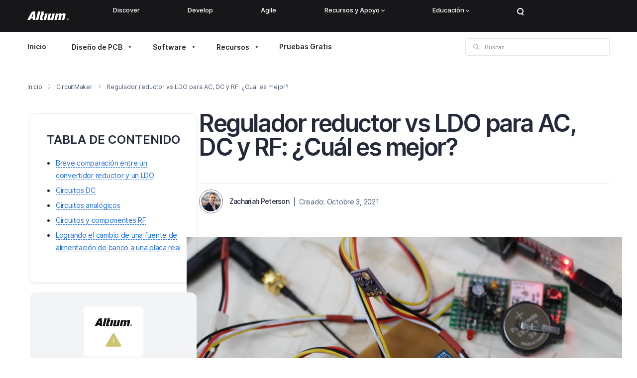

--- FILE ---
content_type: text/html; charset=UTF-8
request_url: https://resources.altium.com/es/p/buck-converter-regulator-vs-ldo-dc-ac-and-rf-which-best
body_size: 139379
content:
<!DOCTYPE html>
<html lang="es" dir="ltr" prefix="content: http://purl.org/rss/1.0/modules/content/  dc: http://purl.org/dc/terms/  foaf: http://xmlns.com/foaf/0.1/  og: http://ogp.me/ns#  rdfs: http://www.w3.org/2000/01/rdf-schema#  schema: http://schema.org/  sioc: http://rdfs.org/sioc/ns#  sioct: http://rdfs.org/sioc/types#  skos: http://www.w3.org/2004/02/skos/core#  xsd: http://www.w3.org/2001/XMLSchema# ">
  <head>
    <script src="https://cdn-shared.altium.com/production/altium-user/index.min.js"></script>
    <script src="https://cdn-shared.altium.com/production/salesforce/chat.js" defer></script>
    <meta charset="utf-8" />
<script>'use strict'; (function() {var abjs = {"tests":[{"name":"t_8","conditions":["return true;"],"experiences":[{"name":"e_8","fraction":"1\/3","script":"document.addEventListener(\"DOMContentLoaded\", function(event) { \r\n  setTimeout(function(){\r\n          \r\n\t  jQuery('.ab-test4-b').remove();\r\n\t  jQuery('.ab-test4-c').remove();\r\n\t  jQuery('.ab-test4-a').removeAttr('style');\r\n  \r\n  }, 150);\r\n});"},{"name":"e_9","fraction":"1\/3","script":"document.addEventListener(\"DOMContentLoaded\", function(event) { \r\n  setTimeout(function(){\r\n          \r\n\t  jQuery('.ab-test4-a').remove();\r\n\t  jQuery('.ab-test4-c').remove();\r\n\t  jQuery('.ab-test4-b').removeAttr('style');\r\n  \r\n  }, 150);\r\n});"},{"name":"e_10","fraction":"1\/3","script":"document.addEventListener(\"DOMContentLoaded\", function(event) { \r\n  setTimeout(function(){\r\n          \r\n\t  jQuery('.ab-test4-a').remove();\r\n\t  jQuery('.ab-test4-b').remove();\r\n\t  jQuery('.ab-test4-c').removeAttr('style');\r\n  \r\n  }, 150);\r\n});"}]},{"name":"t_9","conditions":["return true;"],"experiences":[{"name":"e_11","fraction":"0.5","script":"document.addEventListener(\"DOMContentLoaded\", function(event) { \r\n  setTimeout(function(){\r\n          \r\n\t  jQuery('.ab-test5-a').remove();\r\n\t  jQuery('.ab-test5-b').removeAttr('style');\r\n  \r\n  }, 150);\r\n});"},{"name":"e_12","fraction":"0.5","script":"document.addEventListener(\"DOMContentLoaded\", function(event) { \r\n  setTimeout(function(){\r\n          \r\n\t  jQuery('.ab-test5-b').remove();\r\n\t  jQuery('.ab-test5-a').removeAttr('style');\r\n  \r\n  }, 150);\r\n});"}]}],"cookiePrefix":"abjs_","cookieDomain":"","cookieLifetime":30,"cookieSecure":""};
/**
 * @file
 * Adds common javascript functionality.
 *
 * Note that this file does not stand alone, and is included as an inline
 * script along with the dynamic tests, experiences, and conditions.
 */

// Cookie functions for getting and setting abjs cookies.
var abCookies = {
  getCookie: function (sKey) {
    'use strict';
    if (!sKey) {
      return null;
    }
    var abKey = abjs.cookiePrefix + sKey;
    return decodeURIComponent(document.cookie.replace(new RegExp('(?:(?:^|.*;)\\s*' + encodeURIComponent(abKey).replace(/[\-\.\+\*]/g, '\\$&') + '\\s*\\=\\s*([^;]*).*$)|^.*$'), '$1')) || null;
  },
  setCookie: function (sKey, sValue) {
    'use strict';
    var abKey = abjs.cookiePrefix + sKey;
    document.cookie = encodeURIComponent(abKey) + '=' + encodeURIComponent(sValue) + '; max-age=' + abjs.cookieLifetime * 24 * 60 * 60 + abjs.cookieDomain + '; path=/' + abjs.cookieSecure;
    return true;
  }
};

var i;
var j;
var fracArray;

// Convert condition and experience function strings into real functions,
// and convert experience fraction strings into numbers.
for (i = 0; i < abjs.tests.length; i++) {
  for (j = 0; j < abjs.tests[i].conditions.length; j++) {
    abjs.tests[i].conditions[j] = new Function(abjs.tests[i].conditions[j] + '\r\n');
  }
  for (j = 0; j < abjs.tests[i].experiences.length; j++) {
    abjs.tests[i].experiences[j].script = new Function(abjs.tests[i].experiences[j].script + '\r\n');
    if (abjs.tests[i].experiences[j].fraction.match('/')) {
      fracArray = abjs.tests[i].experiences[j].fraction.split('/');
      abjs.tests[i].experiences[j].fraction = fracArray[0] / fracArray[1];
    }
    abjs.tests[i].experiences[j].fraction = isNaN(1 * abjs.tests[i].experiences[j].fraction) ? 0 : 1 * abjs.tests[i].experiences[j].fraction;
  }
}

// First, for each test, check if all conditions evaluate to true. If any
// condition evaluates to false, remove that test from the abjs.tests array.
for (i = 0; i < abjs.tests.length; i++) {
  for (j = 0; j < abjs.tests[i].conditions.length; j++) {
    if (!abjs.tests[i].conditions[j]()) {
      abjs.tests.splice(i, 1);
      i--;
      break;
    }
  }
}

// For each test that passses all conditions, determine the experience for this
// user.
for (i = 0; i < abjs.tests.length; i++) {
  // First, check if a cookie exists for this test by checking the cookie's name.
  // If so, the value of the cookie is the index of the experience that this
  // user should have.
  if (abCookies.getCookie(abjs.tests[i].name)) {
    for (j = 0; j < abjs.tests[i].experiences.length; j++) {
      if (abCookies.getCookie(abjs.tests[i].name) === abjs.tests[i].experiences[j].name) {
        abjs.tests[i].activeExperience = j;
        break;
      }
    }
  }
  // If a cookie does not yet exist for this test, generate a random number to
  // determine what experience this user should have by comparing the random
  // number to the fractions assigned for each experience. Set a cookie for
  // this test and experience.
  else {
    var randomNum = Math.random();
    var fractionSum = 0;
    for (j = 0; j < abjs.tests[i].experiences.length; j++) {
      if (randomNum >= fractionSum && randomNum < fractionSum + abjs.tests[i].experiences[j].fraction) {
        abCookies.setCookie(abjs.tests[i].name, abjs.tests[i].experiences[j].name);
        abjs.tests[i].activeExperience = j;
        break;
      }
      fractionSum += abjs.tests[i].experiences[j].fraction;
    }
  }
}

// Run all experience scripts for this user.
for (i = 0; i < abjs.tests.length; i++) {
  if (typeof abjs.tests[i].activeExperience !== 'undefined') {
    abjs.tests[i].experiences[abjs.tests[i].activeExperience].script();
  }
}
})();</script>
<style>/* @see https://github.com/aFarkas/lazysizes#broken-image-symbol */.js img.lazyload:not([src]) { visibility: hidden; }/* @see https://github.com/aFarkas/lazysizes#automatically-setting-the-sizes-attribute */.js img.lazyloaded[data-sizes=auto] { display: block; width: 100%; }/* Transition effect. */.js .lazyload, .js .lazyloading { opacity: 0; }.js .lazyloaded { opacity: 1; -webkit-transition: opacity 2000ms; transition: opacity 2000ms; }</style>
<meta name="description" content="¿Debería utilizar un regulador reductor o un LDO para su PCB? Conozca cuándo debería elegir un regulador reductor, a pesar del ruido extra." />
<meta name="abstract" content="For small, low-current loads, LDO is usually the best option. What about a buck converter? Learn more about choosing between a buck converter vs. LDO in this guide." />
<meta name="keywords" content="CircuitMaker" />
<link rel="canonical" href="https://resources.altium.com/es/p/buck-converter-regulator-vs-ldo-dc-ac-and-rf-which-best" />
<link rel="image_src" href="https://resources.altium.com/sites/default/files/blogs/Buck%20Converter%20Regulator%20vs%20LDO%20for%20DC%2C%20AC%2C%20and%20RF%3A%20Which%20is%20Best%3F-76717.jpg" />
<meta property="og:site_name" content="Altium" />
<meta property="og:type" content="article" />
<meta property="og:url" content="https://resources.altium.com/es/p/buck-converter-regulator-vs-ldo-dc-ac-and-rf-which-best" />
<meta property="og:title" content="Regulador reductor vs LDO para AC, DC y RF | Altium" />
<meta property="og:description" content="¿Debería utilizar un regulador reductor o un LDO para su PCB? Conozca cuándo debería elegir un regulador reductor, a pesar del ruido extra." />
<meta property="og:image:url" content="https://files.resources.altium.com/sites/default/files/styles/opengraph/public/blogs/Buck%20Converter%20Regulator%20vs%20LDO%20for%20DC%2C%20AC%2C%20and%20RF%3A%20Which%20is%20Best%3F-76717.jpg?VersionId=p2Esvdm0bRhEjmKGCFcTchutZjp_ifAJ&amp;itok=gUVyFvEr" />
<meta property="og:image:width" content="1200" />
<meta property="og:image:height" content="800" />
<meta property="og:image:alt" content="Regulador reductor STM32" />
<meta property="og:updated_time" content="2024-10-13" />
<meta property="article:published_time" content="2021-10-03" />
<meta property="article:modified_time" content="2024-10-13" />
<meta name="twitter:card" content="summary_large_image" />
<meta name="twitter:description" content="¿Debería utilizar un regulador reductor o un LDO para su PCB? Conozca cuándo debería elegir un regulador reductor, a pesar del ruido extra." />
<meta name="twitter:site" content="@altium" />
<meta name="twitter:title" content="Regulador reductor vs LDO para AC, DC y RF | Altium" />
<meta name="twitter:site:id" content="38044199" />
<meta name="twitter:image" content="https://resources.altium.com/sites/default/files/blogs/Buck%20Converter%20Regulator%20vs%20LDO%20for%20DC%2C%20AC%2C%20and%20RF%3A%20Which%20is%20Best%3F-76717.jpg" />
<meta name="twitter:image:alt" content="Regulador reductor STM32" />
<link rel="apple-touch-icon" sizes="180x180" href="https://files.resources.altium.com/sites/default/files/favicons/altium.com/apple-touch-icon.png"/>
<link rel="icon" type="image/png" sizes="32x32" href="https://files.resources.altium.com/sites/default/files/favicons/altium.com/favicon-32x32.png"/>
<link rel="icon" type="image/png" sizes="16x16" href="https://files.resources.altium.com/sites/default/files/favicons/altium.com/favicon-16x16.png"/>
<link rel="manifest" href="https://files.resources.altium.com/sites/default/files/favicons/altium.com/site.webmanifest"/>
<link rel="mask-icon" href="https://files.resources.altium.com/sites/default/files/favicons/altium.com/safari-pinned-tab.svg" color="#5bbad5"/>
<meta name="msapplication-TileColor" content="#da532c"/>
<meta name="theme-color" content="#ffffff"/>
<meta name="favicon-generator" content="Drupal responsive_favicons + realfavicongenerator.net" />
<meta name="Generator" content="Drupal 10 (https://www.drupal.org)" />
<meta name="MobileOptimized" content="width" />
<meta name="HandheldFriendly" content="true" />
<meta name="viewport" content="width=device-width, initial-scale=1.0" />
<script type="text/javascript">
(function() {
   function processForm(form) {    
       const formEl = form.getFormElem()[0];
       if (!formEl) return;

       const gdprRow = Array.from(formEl.querySelectorAll('.mktoFormRow')).find(row => {
           return row.textContent.includes('Privacy Policy') && 
                  row.textContent.includes('consent') && 
                  row.querySelector('input[type="checkbox"]');
       });
       if (!gdprRow) return;

       const submitButtonRow = formEl.querySelector('.mktoButtonRow');
       if (!submitButtonRow) return;

       let currentElement = gdprRow.nextElementSibling;
       const progProFields = [];

       while (currentElement && currentElement !== submitButtonRow) {
           if (currentElement.classList.contains('mktoFormRow')) {
               progProFields.push(currentElement);
           }
           currentElement = currentElement.nextElementSibling;
       }

       progProFields.forEach(field => {
           if (field && gdprRow.parentNode) {
               gdprRow.parentNode.insertBefore(field, gdprRow);
           }
       });
   }

   if (typeof MktoForms2 !== 'undefined') {
       MktoForms2.whenReady(processForm);
   } else {
       var script = document.createElement('script');
       script.src = 'https://go.altium.com/js/forms2/js/forms2.js';
       
       script.onload = function() {
           MktoForms2.whenReady(processForm);
       };
       
       document.head.appendChild(script);
   }
})();
</script>
<script>
/* FormComplete - Normalization Utility Script */
window._zi_fc = window._zi_fc || {};
window._zi_fc.utility = window._zi_fc.utility || {};
window._zi_fc.utility.normalize = (function(){

	var version = 3, normalize = [], contexts = [], mappedDataTypes = [];
	
	/* Public method to set Normalization rules. Rules can be object with key+value pairs or function which returns normalizaed value. */
	function set(dataType, rules) {
		if (normalize[dataType]) {console.warn('Normalize rule replaced with new rule for data type:', dataType)}
		normalize[dataType] = rules
	}

	function updateField(field, dataType, fieldValue) {
		
		try {

			/* If function is set, run it passing in field and value as arguments, otherwise try to find new value, and if not found and fallback value defined, return that otherwise return empty string. */
			var fieldValueNew = typeof normalize[dataType] === 'function' ? normalize[dataType]({field, fieldValue}) : normalize[dataType][fieldValue] || normalize[dataType]['*'] || '';

			/* If a normalized value is not defined or option not found then set enrich to false. */
			var enrich = !(!fieldValueNew || (field.nodeName === 'SELECT' && !field.querySelector('option[value="' + fieldValueNew + '"]')));

			/* Get field container, if used. */
			var fieldContainer = field.closest('[data-zi-field-enriched]');

		} catch (e) {console.error('An error occured.\n', {field, dataType, fieldValue})}

		/* Hide or show field container or field. */
		(fieldContainer || field).style.display = (enrich ? 'none' : '');

		/* Update ZI attribute on field and if used, the field container. */
		field.setAttribute('data-zi-input-enriched', enrich);
		if (fieldContainer) {fieldContainer.setAttribute('data-zi-field-enriched', enrich)}

		field.value = fieldValueNew ? fieldValueNew : ''

	}

	/* Public method to aid in configuration; Call through Console to get table of data types and coresponding details. */
	function getMappedDataTypes() {
		console.info('FormComplete Mapped Fields:');
		console.table(mappedDataTypes.map(function(field) {
			return {
				DataType: field,
				IsNormalized: !!normalize[field],
				DefaultValue: normalize[field] && normalize[field]['*'] ? normalize[field]['*'] : '-'
			}
		}))
	}

	try {

		/* Store onReady callback if defined and define a new callback. */
		var onReadyClone = window._zi_fc.onReady;
		window._zi_fc.onReady = function(data) {

			/* If onReady was defined, run first. */
			if (typeof onReadyClone === 'function') {onReadyClone.bind(this)(data)}

			/* Push all data types used in mapping to mappedDataTypes for easier configuration. */
			this.inputs.forEach(function(i) {mappedDataTypes.push(i.mappedField)});

			/* Update contexts to include only locations where enriched forms reside. */
			contexts = [document];
			document.querySelectorAll('iframe:not([src]), iframe[src=""]').forEach(function(el){
				try {var context = el.contentDocument || el.contentWindow.document;context.querySelector('[data-zi-mapped-form]') && contexts.push(context)} catch {}
			})

		};
		
		/* Store onMatch callback if defined and define a new callback. */
		var onMatchClone = window._zi_fc.onMatch;
		window._zi_fc.onMatch = function(data) {
			
			var self = this;

			/* If onMatch was defined, run first. */
			if (typeof onMatchClone === 'function') {onMatchClone.bind(this)(data)}

			/* Locate all instances of form and confirm enrichment occured. */
			contexts.forEach(function(context){
				
				/* Does form exist? */
				var form = context.querySelector(self.selector);
				if (!form) {return}
			
				/* Iterate over each field and value returned by onMatch callback. */
				Object.keys(data).forEach(function(fieldName) {

					/* Locate field and if not found or user provided their own value, do not normalize. */
					var field = form.querySelector('[name="' + fieldName + '"]');
					if (!field || field.hasAttribute('data-hasusertyped')) {return}

					/* Determine data type by field name and check if normalization is set. */
					var dataType = (self.inputs.find(function(i) {return i.nameAttr === fieldName})).mappedField;
					if (!normalize[dataType]) {return}

					/* Update field. */
					updateField(field, dataType, data[fieldName])

				})

			})

		}

	} catch (e) {console.error('FormComplete utility script encountered an issue...\n', e)}

	return {
		version: version,
		normalize: normalize,
		getMappedDataTypes: getMappedDataTypes,
		set: set
	}

})();
</script>
<script>
/* FormComplete - Normalization Utility Script - Configuration Examples */


/* Format First Name data - make fully uppercase. */
window._zi_fc.utility.normalize.set('firstName', function(data){return data.fieldValue.toUpperCase()});


/* Select Contact Country by option text instead of option value. Case-insensitive. Useful for Pardot picklist fields. */
window._zi_fc.utility.normalize.set('contactCountry', function(data){
    var match = Array.prototype.find.call(data.field.options, function(opt) {return opt.text.toLowerCase() === data.fieldValue.toLowerCase()});
    return match ? match.value : null;
});


/* Map ZI Values to Company State field's Alpha-2 formatted values. */
window._zi_fc.utility.normalize.set('companyState', {

	/* CA Provinces */
	'Alberta': 'AB',
	'British Columbia': 'BC',
	'Manitoba': 'MB',
	'New Brunswick': 'NB',
	'Newfoundland and Labrador': 'NL',
	'Northwest Territories': 'NT',
	'Nova Scotia': 'NS',
	'Nunavut': 'NU',
	'Ontario': 'ON',
	'Prince Edward Island': 'PE',
	'Quebec': 'QC',
	'Saskatchewan': 'SK',
	'Yukon': 'YT',

	/* US States/Territories */
	'Alabama': 'AL',
	'Alaska': 'AK',
	'Arizona': 'AZ',
	'Arkansas': 'AR',
	'California': 'CA',
	'Colorado': 'CO',
	'Connecticut': 'CT',
	'Delaware': 'DE',
	'Florida': 'FL',
	'Georgia': 'GA',
	'Hawaii': 'HI',
	'Idaho': 'ID',
	'Illinois': 'IL',
	'Indiana': 'IN',
	'Iowa': 'IA',
	'Kansas': 'KS',
	'Kentucky': 'KY',
	'Louisiana': 'LA',
	'Maine': 'ME',
	'Maryland': 'MD',
	'Massachusetts': 'MA',
	'Michigan': 'MI',
	'Minnesota': 'MN',
	'Mississippi': 'MS',
	'Missouri': 'MO',
	'Montana': 'MT',
	'Nebraska': 'NE',
	'Nevada': 'NV',
	'New Hampshire': 'NH',
	'New Jersey': 'NJ',
	'New Mexico': 'NM',
	'New York': 'NY',
	'North Carolina': 'NC',
	'North Dakota': 'ND',
	'Ohio': 'OH',
	'Oklahoma': 'OK',
	'Oregon': 'OR',
	'Pennsylvania': 'PA',
	'Rhode Island': 'RI',
	'South Carolina': 'SC',
	'South Dakota': 'SD',
	'Tennessee': 'TN',
	'Texas': 'TX',
	'Utah': 'UT',
	'Vermont': 'VT',
	'Virginia': 'VA',
	'Washington': 'WA',
	'West Virginia': 'WV',
	'Wisconsin': 'WI',
	'Wyoming': 'WY',
	'District of Columbia': 'DC',
	'Puerto Rico': 'PR',

});

</script>
<script>window.dataLayer = window.dataLayer || []; window.dataLayer.push({'event': 'tagList','tagSlugs': 'circuitmaker|octopart|pcb-design|pcb-design-layout|rf-pcb-design|thought-leadership'});</script>
<script data-ot-ignore="" type="text/javascript" src="/modules/custom/altium_onetrust/js/altium_onetrust.js" class="optanon-category-C0001"></script>
<script>
  window.dataLayer = window.dataLayer || [];
  function gtag(){dataLayer.push(arguments);}
  
  gtag('consent', 'default', {
    'analytics_storage': 'granted',
    'ad_storage': 'granted',
    'functionality_storage': 'granted',
    'personalization_storage': 'granted',
    'security_storage': 'granted', 
    'ad_user_data': 'granted',
    'ad_personalization': 'granted',
    'region': ['US']
  });

  gtag('consent', 'default', {
    'analytics_storage': 'denied',
    'ad_storage': 'denied',
    'functionality_storage': 'denied',
    'personalization_storage': 'denied',
    'ad_user_data': 'denied',
    'ad_personalization': 'denied',
    'wait_for_update': 500
  });
</script>

<!-- Google Tag Manager -->
<script>(function(w,d,s,l,i){w[l]=w[l]||[];w[l].push({'gtm.start':
      new Date().getTime(),event:'gtm.js'});var f=d.getElementsByTagName(s)[0],
    j=d.createElement(s),dl=l!='dataLayer'?'&l='+l:'';j.async=true;j.src=
    'https://www.googletagmanager.com/gtm.js?id='+i+dl;f.parentNode.insertBefore(j,f);
  })(window,document,'script','dataLayer','GTM-5LFC7W');</script>
<!-- End Google Tag Manager -->

<script src="https://cdn.cookielaw.org/consent/043a2c97-19b3-47d5-a965-246500b3e006/otSDKStub.js"  type="text/javascript" charset="UTF-8" data-domain-script="043a2c97-19b3-47d5-a965-246500b3e006" ></script>
<script src="https://cdn-shared.altium.com/production/onetrust/onetrust.js" type="text/javascript"></script>
<!--
<PageMap>
  <DataObject type="document">
    <Attribute name="space">resources</Attribute>
    <Attribute name="langcode">es</Attribute>
    <Attribute name="summary">¿Debería utilizar un regulador reductor o un LDO para su PCB? Conozca cuándo debería elegir un regulador reductor, a pesar del ruido extra.</Attribute>
    <Attribute name="image">https://files.resources.altium.com/sites/default/files/styles/opengraph/public/blogs/Buck%20Converter%20Regulator%20vs%20LDO%20for%20DC%2C%20AC%2C%20and%20RF%3A%20Which%20is%20Best%3F-76717.jpg?VersionId=p2Esvdm0bRhEjmKGCFcTchutZjp_ifAJ&itok=gUVyFvEr</Attribute>
  </DataObject>
</PageMap>
-->
<script type="application/ld+json">{
    "@context": "https://schema.org",
    "@graph": [
        {
            "@type": "Article",
            "headline": "Regulador reductor vs LDO para AC, DC y RF: ¿Cuál es mejor?",
            "name": "Regulador reductor vs LDO para AC, DC y RF: ¿Cuál es mejor?",
            "about": [
                "Diseño de RF",
                "Diseño de PCB",
                "Thought Leadership"
            ],
            "description": "¿Debería utilizar un regulador reductor o un LDO para su PCB? Conozca cuándo debería elegir un regulador reductor, a pesar del ruido extra.",
            "image": {
                "@type": "ImageObject",
                "representativeOfPage": "False",
                "url": "https://resources.altium.com/sites/default/files/blogs/Buck%20Converter%20Regulator%20vs%20LDO%20for%20DC%2C%20AC%2C%20and%20RF%3A%20Which%20is%20Best%3F-76717.jpg"
            },
            "datePublished": "2021-10-03",
            "dateModified": "2024-10-13",
            "isAccessibleForFree": "True",
            "author": {
                "@type": "Person",
                "@id": "https://resources.altium.com/es/experts/zachariah-peterson",
                "name": "Zachariah Peterson",
                "url": "https://resources.altium.com/es/experts/zachariah-peterson",
                "logo": {
                    "@type": "ImageObject",
                    "representativeOfPage": "True",
                    "url": "https://files.resources.altium.com/sites/default/files/styles/max_width_2600/public/user_pictures/headshot-small-350.jpg?VersionId=mWIBysPeyDlPeABP8HB68IHhVIKO8wJO\u0026itok=jOI_Tmrt",
                    "width": "351",
                    "height": "351"
                }
            },
            "publisher": {
                "@type": "Corporation",
                "@id": "https://www.altium.com",
                "name": "Altium Limited",
                "url": "https://www.altium.com",
                "sameAs": "https://en.wikipedia.org/wiki/Altium",
                "logo": {
                    "@type": "ImageObject",
                    "representativeOfPage": "False",
                    "url": "https://www.altium.com/sites/all/themes/altium/logo.png"
                }
            },
            "mainEntityOfPage": "https://resources.altium.com/es/p/buck-converter-regulator-vs-ldo-dc-ac-and-rf-which-best"
        }
    ]
}</script>
<link rel="alternate" hreflang="en" href="https://resources.altium.com/p/buck-converter-regulator-vs-ldo-dc-ac-and-rf-which-best" />
<link rel="alternate" hreflang="de" href="https://resources.altium.com/de/p/buck-converter-regulator-vs-ldo-dc-ac-and-rf-which-best" />
<link rel="alternate" hreflang="es" href="https://resources.altium.com/es/p/buck-converter-regulator-vs-ldo-dc-ac-and-rf-which-best" />
<link rel="alternate" hreflang="fr" href="https://resources.altium.com/fr/p/buck-converter-regulator-vs-ldo-dc-ac-and-rf-which-best" />
<link rel="alternate" hreflang="it" href="https://resources.altium.com/it/p/buck-converter-regulator-vs-ldo-dc-ac-and-rf-which-best" />
<script>window.a2a_config=window.a2a_config||{};a2a_config.callbacks=[];a2a_config.overlays=[];a2a_config.templates={};</script>

    <meta name="naver-site-verification" content="navera58d64f263d7a5cd264aceb5054727f4" />
    <script src="https://cdn.optimizely.com/js/16602720088.js" type="text/plain" class="optanon-category-C0002"></script>
    <script type="text/plain" class="optanon-category-C0002" src="//cdn.bizible.com/scripts/bizible.js" async=""></script>

    <title>Regulador reductor vs LDO para AC, DC y RF | Altium</title>
    <link rel="stylesheet" media="all" href="/sites/default/assets/css/css_MipBUuAITpt-NjLt4FjKuqvZEa5X6E1ha7TucqkK6jU.css?delta=0&amp;language=es&amp;theme=altium&amp;include=[base64]" />
<link rel="stylesheet" media="all" href="https://cdn-shared.altium.com/production/navigation_new/dist/css/footer.min.css" />
<link rel="stylesheet" media="all" href="https://cdn-shared.altium.com/production/navigation_new/dist/css/header.min.css" />
<link rel="stylesheet" media="all" href="/sites/default/assets/css/css_fKfRK4CWT6OHRsv_XOTPvdeJ1MkSxAcio7FHVcxMDeg.css?delta=3&amp;language=es&amp;theme=altium&amp;include=[base64]" />
<link rel="stylesheet" media="all" href="/sites/default/assets/css/css_1EyBF-lPD19gaDg5TKZgEe4tnSg1JGUZqUdfRMD3s6c.css?delta=4&amp;language=es&amp;theme=altium&amp;include=[base64]" />
<link rel="stylesheet" media="all" href="https://cdn-shared.altium.com/production/wds/dist/components/wds-typography-inside/wds-typography-inside.min.css" />
<link rel="stylesheet" media="all" href="https://cdn-shared.altium.com/production/altium-all-pages/dist/components/bCountdown/bCountdown.min.css" />
<link rel="stylesheet" media="all" href="https://cdn-shared.altium.com/production/wds/dist/components/wds-global/wds-global.min.css" />
<link rel="stylesheet" media="all" href="https://cdn-shared.altium.com/production/wds/dist/components/wds-btn/wds-btn.min.css" />
<link rel="stylesheet" media="all" href="https://cdn-shared.altium.com/development/wds/dist/components/wds-formV2/wds-formV2.min.css" />
<link rel="stylesheet" media="all" href="https://cdn-shared.altium.com/development/wds/dist/components/wds-loader/wds-loader.min.css" />
<link rel="stylesheet" media="all" href="https://cdn-shared.altium.com/development/wds/dist/components/wds-sticky/wds-sticky.min.css" />
<link rel="stylesheet" media="all" href="https://cdn-shared.altium.com/production/wds/dist/components/wds-sticky-v2/wds-sticky-v2.min.css" />
<link rel="stylesheet" media="all" href="https://files.resources.altium.com/themes/master-1769076534/web/themes/custom/altium/html/dist/vendor/intlTelInput/intlTelInput.min.css" />
<link rel="stylesheet" media="all" href="https://files.resources.altium.com/themes/master-1769076534/web/themes/custom/altium/html/dist/vendor/owl-carousel/owl.carousel.min.css" />
<link rel="stylesheet" media="all" href="https://files.resources.altium.com/themes/master-1769076534/web/themes/custom/altium/html/dist/css/styles.min.css" />

    <script type="application/json" data-drupal-selector="drupal-settings-json">{"path":{"baseUrl":"\/","pathPrefix":"es\/","currentPath":"node\/594133359","currentPathIsAdmin":false,"isFront":false,"currentLanguage":"es"},"pluralDelimiter":"\u0003","suppressDeprecationErrors":true,"ajaxPageState":{"libraries":"[base64]","theme":"altium","theme_token":null},"ajaxTrustedUrl":{"https:\/\/www.altium.com\/es\/search":true},"altiumNbsp":{"names":["Altium 365","Altium 365\u2019s","Altium Designer","Altium Enterprise","IHS Markit","Assembly Assistant","BOM Manager","Siemens NX\u2122","Altium 365\u0027s","Altium Develop"],"tags":["p","h1","h2","h3","h4","h5","h6","li","td","th","div","span"]},"clientside_validation_jquery":{"validate_all_ajax_forms":2,"force_validate_on_blur":false,"messages":{"required":"This field is required.","remote":"Please fix this field.","email":"Please enter a valid email address.","url":"Please enter a valid URL.","date":"Please enter a valid date.","dateISO":"Please enter a valid date (ISO).","number":"Please enter a valid number.","digits":"Please enter only digits.","equalTo":"Please enter the same value again.","maxlength":"Please enter no more than {0} characters.","minlength":"Please enter at least {0} characters.","rangelength":"Please enter a value between {0} and {1} characters long.","range":"Please enter a value between {0} and {1}.","max":"Please enter a value less than or equal to {0}.","min":"Please enter a value greater than or equal to {0}.","step":"Please enter a multiple of {0}."}},"lazy":{"lazysizes":{"lazyClass":"lazyload","loadedClass":"lazyloaded","loadingClass":"lazyloading","preloadClass":"lazypreload","errorClass":"lazyerror","autosizesClass":"lazyautosizes","srcAttr":"data-src","srcsetAttr":"data-srcset","sizesAttr":"data-sizes","minSize":40,"customMedia":[],"init":true,"expFactor":1.5,"hFac":0.8,"loadMode":2,"loadHidden":true,"ricTimeout":0,"throttleDelay":125,"plugins":[]},"placeholderSrc":"data:image\/gif;base64,R0lGODlhAQABAAAAACH5BAEKAAEALAAAAAABAAEAAAICTAEAOw==","preferNative":false,"minified":true,"libraryPath":"\/libraries\/lazysizes"},"statistics":{"data":{"nid":"594133359"},"url":"\/modules\/contrib\/statistics\/statistics.php"},"quickAudit":{"nid":"594133359","langcode":"es","type":"blogs"},"user":{"uid":0,"permissionsHash":"36b4dc2f0f327da976402cd501f886b63c895f1eaf6fd3b5e2237be875296767"}}</script>
<script src="/modules/contrib/jquery_once/lib/jquery_3.7.1_jquery.min.js?v=3.7.1"></script>
<script src="/core/assets/vendor/once/once.min.js?v=1.0.1"></script>
<script src="https://files.resources.altium.com/sites/default/files/languages/es_wtDoQH9ga8PjapLH2vbAZTR7NKOGggIvUwNHIViKj1c.js?VersionId=3mhI8LvQ_1yjclIekPJB44TRNYfTva3U?t99gjb"></script>
<script src="/core/misc/drupalSettingsLoader.js?v=10.4.9"></script>
<script src="/core/misc/drupal.js?v=10.4.9"></script>
<script src="/core/misc/drupal.init.js?v=10.4.9"></script>
<script src="//go.altium.com/js/forms2/js/forms2.min.js"></script>
<script src="//play.vidyard.com/embed/v4.js"></script>
<script src="/modules/custom/altium_adv/js/dist/main.bundle.js?v=1.x"></script>

    <script type="text/plain" class="optanon-category-C0002">
      (function() {
        var didInit = false;
        function initMunchkin() {
          if(didInit === false) {
            didInit = true;
            if (window.Munchkin && typeof window.Munchkin !== 'undefined') {
              Munchkin.init('817-SFW-071');
            }
          }
        }
        var s = document.createElement('script');
        s.type = 'text/javascript';
        s.async = true;
        s.src = '//munchkin.marketo.net/munchkin.js';
        s.onreadystatechange = function() {
          if (this.readyState == 'complete' || this.readyState == 'loaded') {
            initMunchkin();
          }
        };
        s.onload = initMunchkin;
        document.getElementsByTagName('head')[0].appendChild(s);
      })();
    </script>
  </head>
  <body class="domain-resources_altium_com path-node page-node-type-blogs i18n-es _page-style-a365">
  <!-- Google Tag Manager (noscript) -->
  <noscript><iframe src="https://www.googletagmanager.com/ns.html?id=GTM-5LFC7W"
                    height="0" width="0" style="display:none;visibility:hidden"></iframe></noscript>
  <!-- End Google Tag Manager (noscript) -->
        <a href="#main-content" class="visually-hidden focusable skip-link">
      Skip to main content
    </a>
    
      <div class="dialog-off-canvas-main-canvas" data-off-canvas-main-canvas>
    <div class="outer-wrapper">


      <div class="header-v2">
      <div id="altium-navigation-header" class="header-v2__primary">
    <div class="header-v2__container">
      <a class="header-v2__ico header-v2__mobile-menu-btn" href>
	      Mobile menu <span></span>
      </a>
      <div class="header-v2__logo">
        <a href="https://www.altium.com/es" aria-label="Altium">
          <svg width="83" height="18" viewBox="0 0 83 18" fill="none" xmlns="http://www.w3.org/2000/svg">
            <path d="M21.4417 0L17.2225 17.1H21.995L26.2142 0H21.4417ZM29.9492 13.2231L31.4708 7.06154H33.4767L34.1683 4.15384H32.1625L33.2 0.138461H28.4275L24.9692 13.9154C24.6233 15.3 24.6925 16.2 25.315 16.6154C25.7992 17.0308 26.8367 17.2385 28.2892 17.1692C29.1192 17.1692 30.0183 17.1 30.9867 17.0308L31.6783 14.1231H30.9175C30.0875 14.2615 29.8108 13.9154 29.9492 13.2231ZM35.8975 4.15384L32.7158 17.1H37.4883L40.67 4.15384H35.8975ZM50.3533 4.15384L48.2783 12.7385C48.0017 13.7769 47.4483 14.2615 46.48 14.2615C45.5808 14.2615 45.235 13.7769 45.5117 12.7385L47.6558 4.15384H42.8833L40.4625 13.9846C40.1167 15.3692 40.3242 16.2692 40.9467 16.7538C41.5692 17.2385 42.3992 17.5154 43.4367 17.4461C45.1658 17.4461 46.5492 16.8231 47.4483 15.5769H47.5175L47.1717 17.1692H51.9442L55.1258 4.15384H50.3533ZM76.0142 4.5C75.3917 4.01538 74.4925 3.80769 73.3858 3.80769C72.625 3.80769 71.8642 3.94615 71.1725 4.22307C70.4117 4.5 69.72 5.05384 69.1667 5.81538C69.0283 5.12307 68.7517 4.63846 68.2675 4.29231C67.7833 3.94615 67.0225 3.80769 65.985 3.80769C64.2558 3.80769 62.8725 4.43077 61.9042 5.74615H61.835L62.25 4.15384H57.4775L54.2958 17.1H59.0683L61.2125 8.51538C61.4892 7.47692 62.0425 6.99231 63.0108 6.99231C63.91 6.99231 64.2558 7.47692 63.9792 8.51538L61.835 17.1H66.6075L68.7517 8.51538C69.0283 7.47692 69.6508 6.99231 70.55 6.99231C71.4492 6.99231 71.795 7.47692 71.5183 8.51538L69.4433 17.1H71.5183C73.04 17.1 74.4233 16.0615 74.7692 14.7461L76.5675 7.33846C76.775 5.95384 76.6367 4.98461 76.0142 4.5ZM12.7267 0C10.375 0.0692307 8.36917 1.38461 7.2625 3.39231L0 17.1H5.46417L6.77833 14.1231H10.8592L10.7208 17.1H16.185L15.5625 0H12.7267ZM11.0667 10.8692H8.23083L11.4817 3.73846L11.0667 10.8692Z"
              fill="white"/>
            <path d="M83 15.9923C83 17.1692 82.1008 18 80.9942 18C79.8875 18 78.9883 17.1692 78.9883 15.9923C78.9883 14.8154 79.8875 13.9846 80.9942 13.9846C82.1008 14.0538 83 14.8846 83 15.9923ZM82.5158 15.9923C82.5158 15.0923 81.8933 14.4 80.9942 14.4C80.095 14.4 79.4725 15.0231 79.4725 15.9923C79.4725 16.8923 80.095 17.5154 80.9942 17.5154C81.8933 17.5846 82.5158 16.9615 82.5158 15.9923ZM80.9942 15.0231C81.4783 15.0231 81.755 15.2308 81.755 15.6462C81.755 15.9231 81.6167 16.1308 81.4092 16.2L81.8933 16.9615H81.5475L81.1325 16.2692H80.8558V16.9615H80.51V15.0231H80.9942ZM81.0633 15.9923C81.2708 15.9923 81.4092 15.8538 81.4092 15.7154C81.4092 15.5077 81.2708 15.4385 81.0633 15.4385H80.7175V16.0615H81.0633V15.9923Z"
              fill="white"/>
          </svg>
        </a>
      </div>
        <nav class="header-v2__nav">
    <ul>
                                              
        <li>
                                    <a href="https://www.altium.com/discover">Discover</a>            
                              </li>
                                              
        <li>
                                    <a href="https://www.altium.com/develop">Develop</a>            
                              </li>
                                              
        <li>
                                    <a href="https://www.altium.com/agile">Agile</a>            
                              </li>
                                              
        <li class="header-v2__inner-lvl">
                                    <a href="">Recursos y Apoyo<div class="header-v2__inner-lvl-ico"><span></span></div></a>            
                          
                              
                                                                                                                                                                
                
                <div class="header-v2__nav__lvl2 header-v2_pos-right _type-2-cols">
                                      <div class="header-v2__nav__col">
                                              <div class="header-v2__title">Recursos y Soporte</div>
                        <ul>
                                                                                                                    <li>
                              <a href="https://resources.altium.com/es">Learning Hub</a>
                                                          </li>
                                                                                                                    <li>
                              <a href="https://www.altium.com/es/support">Centro de Asistencia</a>
                                                          </li>
                                                                                                                    <li>
                              <a href="https://www.altium.com/documentation/">Documentación</a>
                                                          </li>
                                                                                                                    <li>
                              <a href="https://resources.altium.com/es/webinars">Seminarios web</a>
                                                          </li>
                                                  </ul>
                                          </div>
                                      <div class="header-v2__nav__col">
                                              <div class="header-v2__title">Altium Community</div>
                        <ul>
                                                                                                                    <li>
                              <a href="https://forum.live.altium.com/">Foro</a>
                                                          </li>
                                                                                                                    <li>
                              <a href="https://bugcrunch.live.altium.com/">Crisis de fallas</a>
                                                          </li>
                                                                                                                    <li>
                              <a href="https://bugcrunch.live.altium.com/#/Ideas/New">Ideas</a>
                                                          </li>
                                                  </ul>
                                          </div>
                                  </div>
                                            </li>
                                              
        <li class="header-v2__inner-lvl">
                                    <a href="">Educación<div class="header-v2__inner-lvl-ico"><span></span></div></a>            
                          
                              <div class="header-v2__nav__lvl2">
                  <div class="header-v2__nav__col">
                    <ul>
                                                                                              <li>
                        <a href="/education/students">
                              Laboratorio de estudiantes

                                                          </a>                        </li>
                                                                                              <li>
                        <a href="/education/educators">
                              Centro para educadores

                                                          </a>                        </li>
                                                                                              <li>
                        <a href="https://education.altium.com/">
                              Plan de estudios Altium Education

                                                          </a>                        </li>
                                          </ul>
                  </div>
                </div>
                                            </li>
                                              
        <li class="header-v2__search">
                      <a class="header-v2__search__show header-v2__ico header-v2__use-ico-search" href="https://www.altium.com/search">
                Search Open <span></span></a>
                          <form class="header-v2__search__field-wrap" action="https://www.altium.com/search" target="_blank">
                <input class="header-v2__search__field" type="text" value="" name="s">
                <button class="header-v2__search__btn header-v2__ico header-v2__use-ico-search" type="submit">
                  Search<span></span>
                </button>
                <a class="header-v2__search__close header-v2__ico header-v2__use-ico-close" href>
                    Search Close <span></span></a>              </form>
            
                  </li>
          </ul>
  </nav>


      
      <div class="header-v2__user">
        <div id="user-info-injectable-to-header" style="display: none;">
        </div>

        <a style="display: none;" class="header-v2__user__btn" href="https://auth.altium.com/?ReturnUrl=">Iniciar sesión</a>      </div>
    </div>
  </div>

      <header class="s-header header-v2__element">
        <div class="s-header__in">
          
  <div class="region am-container region-main-menu">
    <a href="#" class="s-header__btn-mobile">
      <span>
        <svg width="10" height="6" viewBox="0 0 10 6" fill="none" xmlns="http://www.w3.org/2000/svg">
          <path d="M9 1.47754L5 5.47754L1 1.47754" stroke="#353535" stroke-linecap="round" stroke-linejoin="round"/>
        </svg>
        <svg width="10" height="5" viewBox="0 0 10 5" fill="none" xmlns="http://www.w3.org/2000/svg">
          <path d="M1 4.5L5 0.5L9 4.5" stroke="#353535" stroke-linecap="round" stroke-linejoin="round"/>
        </svg>
      </span>
      CircuitMaker
    </a>
    <nav role="navigation" aria-labelledby="block-mainspanishmenu-menu" id="block-mainspanishmenu" class="block block-menu navigation s-header__nav menu--main-spanish-menu">
            
  <h2 class="visually-hidden" id="block-mainspanishmenu-menu">Main Spanish menu</h2>
  

    <div class="s-header__menu-wrap">
          
              <ul class="menu">
                    <li class="menu-item">
        <a href="/es" data-drupal-link-system-path="&lt;front&gt;">Inicio </a>
              </li>
                <li class="menu-item menu-item--expanded">
        <a href="/es/pcb-design" title="PCB Design" data-drupal-link-system-path="taxonomy/term/4478">Diseño de PCB</a>
                                <ul class="menu">
                    <li class="menu-item">
        <a href="/es/collaboration" title="Collaboration" data-drupal-link-system-path="taxonomy/term/4448">Colaboración</a>
              </li>
                <li class="menu-item">
        <a href="/es/component-management" title="Component Creation" data-drupal-link-system-path="taxonomy/term/4449">Creación de componentes</a>
              </li>
                <li class="menu-item">
        <a href="/es/design-data-management" data-drupal-link-system-path="taxonomy/term/4453">Gestión de Datos</a>
              </li>
                <li class="menu-item">
        <a href="/es/design-documentation" title="Design Outputs" data-drupal-link-system-path="taxonomy/term/4454">Las Salidas de Diseño</a>
              </li>
                <li class="menu-item">
        <a href="/es/ecad-mcad" data-drupal-link-system-path="taxonomy/term/4459">ECAD/MCAD</a>
              </li>
                <li class="menu-item">
        <a href="/es/high-density-interconnect-pcb" title="HDI Design" data-drupal-link-system-path="taxonomy/term/4537">HDI Diseño</a>
              </li>
                <li class="menu-item">
        <a href="/es/high-speed-design" title="High-Speed Design" data-drupal-link-system-path="taxonomy/term/4468">Diseño de Alta Velocidad</a>
              </li>
                <li class="menu-item">
        <a href="/es/multiple-board-design" title="Multi-Board Design" data-drupal-link-system-path="taxonomy/term/4538">De Varias Tarjetas</a>
              </li>
                <li class="menu-item">
        <a href="/es/pcb-layout" title="PCB Layout" data-drupal-link-system-path="taxonomy/term/4540">Diseño de PCB</a>
              </li>
                <li class="menu-item">
        <a href="/es/pcb-routing" title="PCB Routing" data-drupal-link-system-path="taxonomy/term/4482">PCB de Enrutamiento</a>
              </li>
                <li class="menu-item">
        <a href="/es/pcb-supply-chain" title="PCB Supply Chain" data-drupal-link-system-path="taxonomy/term/4483">Cadena de Suministro</a>
              </li>
                <li class="menu-item">
        <a href="/es/power-integrity" data-drupal-link-system-path="taxonomy/term/4490">Poder Integridad</a>
              </li>
                <li class="menu-item">
        <a href="/es/rf-pcb-design" title="RF PCB Design" data-drupal-link-system-path="taxonomy/term/4539">Diseño de RF</a>
              </li>
                <li class="menu-item">
        <a href="/es/rigid-flex" title="Rigid Flex" data-drupal-link-system-path="taxonomy/term/4496">Rígido-Flex</a>
              </li>
                <li class="menu-item">
        <a href="/es/schematic-capture" title="Schematic Capture" data-drupal-link-system-path="taxonomy/term/4498">Esquema de Captura</a>
              </li>
                <li class="menu-item">
        <a href="/es/signal-integrity" title="Signal Integrity" data-drupal-link-system-path="taxonomy/term/4500">Integridad de la Señal</a>
              </li>
                <li class="menu-item">
        <a href="/es/simulation-and-analysis" title="PCB Simulation" data-drupal-link-system-path="taxonomy/term/4501">Simulación de PCB</a>
              </li>
          </ul>
  
              </li>
                <li class="menu-item menu-item--expanded">
        <a href="">Software</a>
                                <ul class="menu">
                    <li class="menu-item">
        <a href="/es/altium-365" data-drupal-link-system-path="taxonomy/term/4430">Altium 365	</a>
              </li>
                <li class="menu-item">
        <a href="/es/altium-designer" data-drupal-link-system-path="taxonomy/term/4431">Altium Designer</a>
              </li>
                <li class="menu-item">
        <a href="/es/pdn-analyzer" data-drupal-link-system-path="taxonomy/term/4487">PDN Analyzer</a>
              </li>
                <li class="menu-item">
        <a href="/es/nexus">Soluciones Empresariales</a>
              </li>
          </ul>
  
              </li>
                <li class="menu-item menu-item--expanded">
        <span>Recursos</span>
                                <ul class="menu">
                    <li class="menu-item">
        <a href="/es/news" data-drupal-link-system-path="taxonomy/term/4475">Noticias de ingeniería</a>
              </li>
                <li class="menu-item">
        <a href="/es/guide-books" data-drupal-link-system-path="taxonomy/term/4467">Guías</a>
              </li>
                <li class="menu-item">
        <a href="/es/podcast" data-drupal-link-system-path="taxonomy/term/4489">Podcasts</a>
              </li>
                <li class="menu-item">
        <a href="/es/newsletter" data-drupal-link-system-path="taxonomy/term/4476">Newsletter</a>
              </li>
                <li class="menu-item">
        <a href="/es/whitepapers" data-drupal-link-system-path="taxonomy/term/4511">Libros blancos</a>
              </li>
                <li class="menu-item">
        <a href="/es/webinars" data-drupal-link-system-path="taxonomy/term/4510">Webinars</a>
              </li>
          </ul>
  
              </li>
                <li class="menu-item">
        <a href="https://www.altium.com/es/free-trials" title="Free Trials">Pruebas Gratis</a>
              </li>
          </ul>
  


      </div>
</nav>
<div id="block-altiumsearchminblock" class="block block-altium-custom-search block-altium-search-min-block">
  
    
      <div class="s-header__f-search"><div class="f-search _min"><form class="views-exposed-form bef-exposed-form" data-drupal-selector="views-exposed-form-altium-search-view-page-1" action="https://www.altium.com/es/search" method="get" id="views-exposed-form-altium-search-view-page-1" accept-charset="UTF-8">
  <div class="form--inline clearfix">
  <div class="_use-clear js-form-item form-item js-form-type-textfield form-type-textfield js-form-item-s form-item-s">
      
        <input data-drupal-selector="edit-s" data-msg-maxlength="This field field has a maximum length of 128." placeholder="Buscar" type="text" id="edit-s" name="s" value="" size="30" maxlength="128" class="form-text" />

        </div>
<input data-drupal-selector="edit-radio-nn" type="hidden" name="radio-nn" value="company" />
<input data-drupal-selector="edit-checkbox-resources" type="hidden" name="checkbox-Resources" value="Resources" />
<div data-drupal-selector="edit-actions" class="form-actions js-form-wrapper form-wrapper" id="edit-actions"><input data-drupal-selector="edit-submit-altium-search-view" type="submit" id="edit-submit-altium-search-view" value="Search" class="button js-form-submit form-submit" />
</div>

</div>

</form>
</div>
</div>
  </div>

  </div>

        </div>
      </header>
    </div>
  
      <dams-banner resource="sticky_top_html"></dams-banner>


    <div class="dams-insert-after"></div>
  <div class="inner-wrapper">
    <div class="content-wrapper">
      
      
      
        <div class="region region-content">
    <div id="block-altium-content" class="block block-system block-system-main-block">
  
    
      
<section  data-history-node-id="594133359" about="/es/p/buck-converter-regulator-vs-ldo-dc-ac-and-rf-which-best" class="section section_gap_md">
  <div class="am-container">
    <div id="block-altiumbreadcrumbblock" class="block block-altium-breadcrumb block-altium-breadcrumb-block">
  
    
                        <div class="breadcrumb ">
                          <a href="https://resources.altium.com">Inicio</a>
              <span class="breadcrumb__ico"></span>
                          <a href="/es/circuitmaker">CircuitMaker</a>
              <span class="breadcrumb__ico"></span>
            
                          <span>Regulador reductor vs LDO para AC, DC y RF: ¿Cuál es mejor?</span>
                      </div>
        
  </div>

                            
    <div class="content-wrapper__inner _size-md">
      <div class="content-wrapper__main">
        <!-- ty_block_mobile_begin -->

        <!-- ty_block_mobile_end -->
        <div class="b-post">
          <div class="b-post__body">
            <h1><span class="field field--name-title field--type-string field--label-hidden">Regulador reductor vs LDO para AC, DC y RF: ¿Cuál es mejor?</span>
</h1>

                          <div class="b-author-min b-post__b-author-min">
                                  <div class="b-author-min__img">
                                          <img src="https://files.resources.altium.com/sites/default/files/styles/medium/public/user_pictures/headshot-small-350.jpg?VersionId=5SpYrb2e27dlN8o.yP7u7R.yVJTGSeR9&amp;itok=I-ztzpal" alt="">
                                      </div>
                                      <a href="/es/experts/zachariah-peterson" class="b-author-min__name">
                      Zachariah Peterson
                    </a>
                                    <div class="b-author-min__date">
                    |&nbsp Creado: Octobre 3, 2021
                                      </div>
                              </div>
                          
                          <div class="b-post__media">
                
           <picture>
                  <source media="all and (min-width: 550px)" type="image/webp" width="1000" height="667" data-srcset="https://files.resources.altium.com/sites/default/files/styles/max_width_1300/public/blogs/Buck%20Converter%20Regulator%20vs%20LDO%20for%20DC%2C%20AC%2C%20and%20RF%3A%20Which%20is%20Best%3F-76717.webp?VersionId=Usde2NBbIt2vxUqaT6ZVc1cXSlQ8fhpl&amp;itok=B4eU1ZF9 1x"/>
              <source type="image/webp" width="768" height="512" data-srcset="https://files.resources.altium.com/sites/default/files/styles/max_width_768/public/blogs/Buck%20Converter%20Regulator%20vs%20LDO%20for%20DC%2C%20AC%2C%20and%20RF%3A%20Which%20is%20Best%3F-76717.webp?VersionId=v7fyAo4ByF3TGBf5PVb.GQfsX0VkykS.&amp;itok=gFInRNLQ 1x"/>
              <source media="all and (min-width: 550px)" type="image/jpeg" width="1000" height="667" data-srcset="https://files.resources.altium.com/sites/default/files/styles/max_width_1300/public/blogs/Buck%20Converter%20Regulator%20vs%20LDO%20for%20DC%2C%20AC%2C%20and%20RF%3A%20Which%20is%20Best%3F-76717.jpg?VersionId=Usde2NBbIt2vxUqaT6ZVc1cXSlQ8fhpl&amp;itok=B4eU1ZF9 1x"/>
              <source type="image/jpeg" width="768" height="512" data-srcset="https://files.resources.altium.com/sites/default/files/styles/max_width_768/public/blogs/Buck%20Converter%20Regulator%20vs%20LDO%20for%20DC%2C%20AC%2C%20and%20RF%3A%20Which%20is%20Best%3F-76717.jpg?VersionId=v7fyAo4ByF3TGBf5PVb.GQfsX0VkykS.&amp;itok=gFInRNLQ 1x"/>
                  <img loading="eager" width="1000" height="667" src="https://files.resources.altium.com/sites/default/files/styles/max_width_1300/public/blogs/Buck%20Converter%20Regulator%20vs%20LDO%20for%20DC%2C%20AC%2C%20and%20RF%3A%20Which%20is%20Best%3F-76717.jpg?VersionId=Usde2NBbIt2vxUqaT6ZVc1cXSlQ8fhpl&amp;itok=B4eU1ZF9" alt="Regulador reductor STM32" typeof="foaf:Image" />

  </picture>

 
  
              </div>
            
            
            
            
            <div data-content-banner-area>
              
             <p>Esta parece ser una pregunta muy básica que siempre nos hace pensar demasiado: ¿cuándo debería usar un LDO, y cuándo un convertidor reductor? Algunos aspectos importantes respecto a seleccionar un LDO en vez de un convertidor conmutado son: el tipo de componentes a alimentar, la corriente total extraída del regulador, y la cantidad de calor que estos componentes pueden tolerar.</p>

<p>En un artículo anterior, analizamos algunos de los factores que limitan la eficiencia de un LDO, en particular debido a la construcción de este componente, y cómo responde a un voltaje alto de entrada por encima de su nivel de caída. Con un convertidor reductor (o reductor buck), esto es un problema mucho menor, pero en este caso, la tasa de modulación ON/OFF en los elementos conmutados pasa a ser el punto clave a considerar. Estos son problemas complejos que están relacionados a la estructura de los MOSFETs, por lo que es mejor no quedarse estancado en este tema. En lugar de ello, vamos a analizar algunos casos en los que a usted le convendría utilizar un convertidor reductor en vez de un LDO como el paso final de salida en su estrategia de regulación de potencia.</p>

<h2><a id="breve-comparacion-entre-un-convertidor-reductor-y-un-ldo">Breve comparación entre un convertidor reductor y un LDO</a></h2>

<p>Si usted está ponderando el uso de un convertidor reductor o un LDO para ciertas porciones de su sistema, o para darle energía a toda su placa, debería reflexionar acerca de los componentes que debe alimentar, y cuánta energía estos consumen. Aquí se encuentran los puntos principales para tener en cuenta a la hora de seleccionar componentes reguladores y diseñar su circuito:</p>

<div>
<table align="center" style="border:none; border-collapse:collapse" width="569"><colgroup><col width="179"><col width="195"><col width="195"></colgroup><tbody><tr><td style="border-bottom:1px solid #000000; vertical-align:top; background-color:#000000; padding:7px 7px 7px 7px; border-top:1px solid #000000; border-right:1px solid #000000; border-left:1px solid #000000; width:179px">&nbsp;</td>
			<td style="border-bottom:1px solid #000000; vertical-align:top; background-color:#000000; padding:7px 7px 7px 7px; border-top:1px solid #000000; border-right:1px solid #000000; border-left:1px solid #000000; width:195px">
			<p style="line-height:1.2; text-align:center"><span style="font-size:16px;"><span style="overflow:hidden"><span style="overflow-wrap:break-word"><span style="font-variant: normal; white-space: pre-wrap;"><span style="font-family:Arial"><span style="color:#ffffff"><span style="font-weight:700"><span style="font-style:normal"><span style="text-decoration:none">LDO</span></span></span></span></span></span></span></span></span></p>
			</td>
			<td style="border-bottom:1px solid #000000; vertical-align:top; background-color:#000000; padding:7px 7px 7px 7px; border-top:1px solid #000000; border-right:1px solid #000000; border-left:1px solid #000000; width:195px">
			<p style="line-height:1.2; text-align:center"><span style="font-size:16px;"><span style="overflow:hidden"><span style="overflow-wrap:break-word"><span style="font-variant: normal; white-space: pre-wrap;"><span style="font-family:Arial"><span style="color:#ffffff"><span style="font-weight:700"><span style="font-style:normal"><span style="text-decoration:none">Convertidor reductor</span></span></span></span></span></span></span></span></span></p>
			</td>
		</tr><tr><td style="border-bottom:1px solid #000000; vertical-align:top; background-color:#fff2cc; padding:7px 7px 7px 7px; border-top:1px solid #000000; border-right:1px solid #000000; border-left:1px solid #000000; width:179px">
			<p style="line-height:1.2"><span style="font-size:16px;"><span style="overflow:hidden"><span style="overflow-wrap:break-word"><span style="font-variant: normal; white-space: pre-wrap;"><span style="font-family:Arial"><span style="color:#000000"><span style="font-weight:700"><span style="font-style:normal"><span style="text-decoration:none">Mecanismo de reducción</span></span></span></span></span></span></span></span></span></p>
			</td>
			<td style="border-bottom:1px solid #000000; vertical-align:top; padding:7px 7px 7px 7px; border-top:1px solid #000000; border-right:1px solid #000000; border-left:1px solid #000000; width:195px">
			<p style="line-height:1.2"><span style="font-size:16px;"><span style="overflow:hidden"><span style="overflow-wrap:break-word"><span style="font-variant: normal; white-space: pre-wrap;"><span style="font-family:Arial"><span style="color:#000000"><span style="font-weight:400"><span style="font-style:normal"><span style="text-decoration:none">Resistivo (reduce por calor)</span></span></span></span></span></span></span></span></span></p>
			</td>
			<td style="border-bottom:1px solid #000000; vertical-align:top; padding:7px 7px 7px 7px; border-top:1px solid #000000; border-right:1px solid #000000; border-left:1px solid #000000; width:195px">
			<p style="line-height:1.2"><span style="font-size:16px;"><span style="overflow:hidden"><span style="overflow-wrap:break-word"><span style="font-variant: normal; white-space: pre-wrap;"><span style="font-family:Arial"><span style="color:#000000"><span style="font-weight:400"><span style="font-style:normal"><span style="text-decoration:none">Reactivo</span></span></span></span></span></span></span></span></span></p>
			</td>
		</tr><tr><td style="border-bottom:1px solid #000000; vertical-align:top; background-color:#fff2cc; padding:7px 7px 7px 7px; border-top:1px solid #000000; border-right:1px solid #000000; border-left:1px solid #000000; width:179px">
			<p style="line-height:1.2"><span style="font-size:16px;"><span style="overflow:hidden"><span style="overflow-wrap:break-word"><span style="font-variant: normal; white-space: pre-wrap;"><span style="font-family:Arial"><span style="color:#000000"><span style="font-weight:700"><span style="font-style:normal"><span style="text-decoration:none">Eficiencia</span></span></span></span></span></span></span></span></span></p>
			</td>
			<td style="border-bottom:1px solid #000000; vertical-align:top; padding:7px 7px 7px 7px; border-top:1px solid #000000; border-right:1px solid #000000; border-left:1px solid #000000; width:195px">
			<p style="line-height:1.2"><span style="font-size:16px;"><span style="overflow:hidden"><span style="overflow-wrap:break-word"><span style="font-variant: normal; white-space: pre-wrap;"><span style="font-family:Arial"><span style="color:#000000"><span style="font-weight:400"><span style="font-style:normal"><span style="text-decoration:none">Varía con el diferencial de entrada</span></span></span></span></span></span></span></span></span></p>
			</td>
			<td style="border-bottom:1px solid #000000; vertical-align:top; padding:7px 7px 7px 7px; border-top:1px solid #000000; border-right:1px solid #000000; border-left:1px solid #000000; width:195px">
			<p style="line-height:1.2"><span style="font-size:16px;"><span style="overflow:hidden"><span style="overflow-wrap:break-word"><span style="font-variant: normal; white-space: pre-wrap;"><span style="font-family:Arial"><span style="color:#000000"><span style="font-weight:400"><span style="font-style:normal"><span style="text-decoration:none">Típicamente por arriba del 85%</span></span></span></span></span></span></span></span></span></p>
			</td>
		</tr><tr><td style="border-bottom:1px solid #000000; vertical-align:top; background-color:#fff2cc; padding:7px 7px 7px 7px; border-top:1px solid #000000; border-right:1px solid #000000; border-left:1px solid #000000; width:179px">
			<p style="line-height:1.2"><span style="font-size:16px;"><span style="overflow:hidden"><span style="overflow-wrap:break-word"><span style="font-variant: normal; white-space: pre-wrap;"><span style="font-family:Arial"><span style="color:#000000"><span style="font-weight:700"><span style="font-style:normal"><span style="text-decoration:none">Generación de calor</span></span></span></span></span></span></span></span></span></p>
			</td>
			<td style="border-bottom:1px solid #000000; vertical-align:top; padding:7px 7px 7px 7px; border-top:1px solid #000000; border-right:1px solid #000000; border-left:1px solid #000000; width:195px">
			<p style="line-height:1.2"><span style="font-size:16px;"><span style="overflow:hidden"><span style="overflow-wrap:break-word"><span style="font-variant: normal; white-space: pre-wrap;"><span style="font-family:Arial"><span style="color:#000000"><span style="font-weight:400"><span style="font-style:normal"><span style="text-decoration:none">Se vuelve elevada con altas corrientes de salida</span></span></span></span></span></span></span></span></span></p>
			</td>
			<td style="border-bottom:1px solid #000000; vertical-align:top; padding:7px 7px 7px 7px; border-top:1px solid #000000; border-right:1px solid #000000; border-left:1px solid #000000; width:195px">
			<p style="line-height:1.2"><span style="font-size:16px;"><span style="overflow:hidden"><span style="overflow-wrap:break-word"><span style="font-variant: normal; white-space: pre-wrap;"><span style="font-family:Arial"><span style="color:#000000"><span style="font-weight:400"><span style="font-style:normal"><span style="text-decoration:none">Primariamente en el MOSFET, a altas corrientes</span></span></span></span></span></span></span></span></span></p>
			</td>
		</tr><tr><td style="border-bottom:1px solid #000000; vertical-align:top; background-color:#fff2cc; padding:7px 7px 7px 7px; border-top:1px solid #000000; border-right:1px solid #000000; border-left:1px solid #000000; width:179px">
			<p style="line-height:1.2"><span style="font-size:16px;"><span style="overflow:hidden"><span style="overflow-wrap:break-word"><span style="font-variant: normal; white-space: pre-wrap;"><span style="font-family:Arial"><span style="color:#000000"><span style="font-weight:700"><span style="font-style:normal"><span style="text-decoration:none">Ruido</span></span></span></span></span></span></span></span></span></p>
			</td>
			<td style="border-bottom:1px solid #000000; vertical-align:top; padding:7px 7px 7px 7px; border-top:1px solid #000000; border-right:1px solid #000000; border-left:1px solid #000000; width:195px">
			<p style="line-height:1.2"><span style="font-size:16px;"><span style="overflow:hidden"><span style="overflow-wrap:break-word"><span style="font-variant: normal; white-space: pre-wrap;"><span style="font-family:Arial"><span style="color:#000000"><span style="font-weight:400"><span style="font-style:normal"><span style="text-decoration:none">Muy bajo</span></span></span></span></span></span></span></span></span></p>
			</td>
			<td style="border-bottom:1px solid #000000; vertical-align:top; padding:7px 7px 7px 7px; border-top:1px solid #000000; border-right:1px solid #000000; border-left:1px solid #000000; width:195px">
			<p style="line-height:1.2"><span style="font-size:16px;"><span style="overflow:hidden"><span style="overflow-wrap:break-word"><span style="font-variant: normal; white-space: pre-wrap;"><span style="font-family:Arial"><span style="color:#000000"><span style="font-weight:400"><span style="font-style:normal"><span style="text-decoration:none">Puede ser alto; depende del inductor de salida y la frecuencia del PWM (Modulación por ancho de pulsos)</span></span></span></span></span></span></span></span></span></p>
			</td>
		</tr></tbody></table></div>

<p>Cada uno de estos aspectos de los circuitos reguladores juega un rol importante en diferentes tipos de circuitos. Para ayudar a clarificar estas diferencias, echemos un vistazo a estos tres sistemas típicos: DC, AC (todo analógico) y RF.</p>

<h3><a id="circuitos-dc">Circuitos DC</a></h3>

<p>Trabajar con DC es muy sencillo, siempre y cuando el voltaje de entrada que se necesite regular sea cercano al voltaje de salida que necesita de su regulador. Si está operando en DC, o nominalmente en DC con circuitos digitales, los LDO serán generalmente su mejor opción por varias razones, pero siempre y cuando opere a bajas corrientes, o con un diferencial mínimo de voltaje por encima del voltaje de caída. Dadas las consideraciones de la eficiencia y de caída que se discutieron en un artículo previo, hay dos casos en los que conviene utilizar un LDO:</p>

<ol><li>Bajos diferenciales en un rango de corrientes. En el peor de los casos, cuando se opera a altas corrientes, se generará mucho calor y la temperatura del dispositivo quizás sea muy alta.</li>
	<li>Un diferencial elevado, pero únicamente a corrientes bajas. Este es también un problema de disipación de calor y de eficiencia; a muy altas corrientes también se disipa mucho calor.</li>
</ol><p>Si usted opera un LDO por afuera de estos límites, está arriesgándose a sobrecalentar el dispositivo hasta su falla, o a no regular. En este caso, elija utilizar un convertidor regulador, particularmente cuando opera a un alto diferencial entrada-salida.</p>

<p>Con un procesador digital más rápido, por ejemplo, algunas de las variantes más rápidas MSP430 o STM32, tendrá problemas en la integridad de la potencia si no utiliza un plano de alimentación, lo cual conllevará a fluctuaciones en el voltaje en exceso de alrededor de 100mV en el carril de alimentación. Sin embargo, estas fluctuaciones son, generalmente, lo suficientemente pequeñas, y no arrastrarán al LDO fuera del régimen de regulación. Esto podría cambiar si tuviera múltiples IC digitales en diferentes bloques de circuitos, y todos estuviesen extrayendo corrientes altas. En este caso, debería separar componentes en diferentes etapas en paralelo.</p>
<img alt="Regulador conmutado y LDO" data-entity-type="file" data-entity-uuid="f47d128e-c71c-4da4-9df7-c0455479b8c3" data-responsive-image-style src="https://files.resources.altium.com/sites/default/files/inline-images/powersupply-lprf-1.png" class="align-center" width="903" height="468" loading="lazy"><h3><a id="circuitos-analogicos">Circuitos analógicos</a></h3>

<p>Si usted necesita suministrarle energía a un circuito analógico, un LDO también es útil dado que este dispositivo produce poco ruido. Yo he utilizado LDOs hasta algunos watts de potencia en circuitos DC y analógicos.Sin embargo, esto requirió añadir un disipador de calor al paquete para disipar el <a href="https://resources.altium.com/es/p/testing-limits-your-ldos-efficiency">calor debido a las altas corrientes y diferenciales</a>. Los circuitos analógicos son un desafío, dado que son sensibles al ruido, por lo que un LDO es lo preferible ya que estos componentes típicamente tienen un rechazo de ruido en exceso de 50-60 dB en la potencia de salida. Si usted necesita otorgarle una alta potencia a un circuito analógico desde una fuente DC (esto no es muy común), un convertidor regulador sería más adecuado. Es en este punto en donde tenemos que pensar en algunas de las estrategias utilizadas en los diseños de fuentes de circuitos RF.</p>

<h3><a id="circuitos-y-componentes-rf">Circuitos y componentes RF</a></h3>

<p>Los sistemas RF, como los amplificadores, pueden ser alimentados a través de un LDO, aunque la eficiencia y el problema del calentamiento es por donde usted debería comenzar a pensar su diseño. Para sistemas de baja potencia, como un módulo WiFi (por ejemplo, <a href="https://octopart.com/search?q=ESP32&amp;currency=USD&amp;specs=0">ESP32</a> o SimpleLink), un LDO es una opción válida siempre y cuando no esté utilizando potencias muy altas. Si usted no puede lidiar con el calentamiento, o necesita altas potencias para señales moduladas, deberá utilizar un convertidor reductor.</p>
<figure role="group" class="caption caption-img align-center">
<img alt="Módulo WiFi" data-entity-type="file" data-entity-uuid="d1f107cd-9791-48fe-8864-5561dbb557d9" data-responsive-image-style src="https://files.resources.altium.com/sites/default/files/inline-images/powersupply-lprf-2.jpg" width="1000" height="667" loading="lazy">
<figcaption><em>Los módulos WiFi que operan a potencias relativamente bajas pueden ser utilizados con un LDO pequeño.</em></figcaption>
</figure>
<p>Construir sistemas RF con un convertidor reductor DC puede ser un desafío. El mayor problema es el ruido, aunque muchos IC RF (como por ejemplo un MCU con radio integrada) tendrán un LDO en chip (ODT) que permitirá una regulación, por lo que su trabajo consistirá en obtener potencia libre de ruido de los pins de alimentación. Puede hacer un filtrado pasivo en la salida con un capacitor más grande, y un inductor para estabilizar la salida DC.</p>

<p>Si usted necesita operar a altas potencias y frecuencias, abasteciendo señales moduladas, debe saber que este es un tema más avanzado que requiere de su propio artículo. Lo discutiremos próximamente.</p>

<h2><a id="logrando-el-cambio-de-una-fuente-de-alimentacion-de-banco-a-una-placa-real">Logrando el cambio de una fuente de alimentación de banco a una placa real</a></h2>

<p>Si usted está utilizando una fuente de alimentación regulada de banco, y la está conectando directamente a un módulo o placa de desarrollador, entonces no se tendrá que preocupar por esto. Las fuentes de alimentación de banco se encuentran diseñadas para ser multifuncionales y proveer de bajo ruido de conmutación mediante una variedad de técnicas (operación multifase, frecuencias PWM más altas, razones más rápidas de borde en PWM, ferritas más grandes, etc.) Sin embargo, cuando se encuentre listo para transicionar su prototipo y comience a crear una placa personalizada, necesitará de herramientas que lo ayuden a construir sus esquemáticos de regulación de potencia, y a crear la disposición del PCB para sus circuitos.</p>

<p>Luego de que usted haya decidido si utilizará un convertidor reductor, o un LDO, y se encuentre listo para crear la disposición de su PCB, tendrá acceso a un conjunto completo de disposiciones de PCB y funcionalidades de enrutamiento en <a href="https://circuitmaker.com/">CircuitMaker</a>. Los usuarios pueden fabricar esquemáticos detallados para circuitos de regulación de potencia, e instantáneamente transferir sus datos a una nueva disposición de PCB. Todos los usuarios de CircuitMaker tienen acceso a un área de trabajo personal en la <a href="https://www.altium365.com">plataforma de Altium 365</a>, donde pueden subir y almacenar archivos en la nube, y fácilmente mirar proyectos vía un navegador web en una plataforma segura.</p>

<p><a href="https://www.altium.com/circuitmaker">Comience a utilizar CircuitMaker hoy</a>, y manténgase atento a las novedades de <a href="https://resources.altium.com/p/coming-soon-altium-circuitmaker-pro">CircuitMaker Pro, de Altium</a>.</p> 
      

                          </div>

            
          </div>

          

          <div  class="b-links _use-bg">
  <div class="b-links__wrap _t-left">
    <div class="b-links__wrap__inner _flex-start">
                          
             <a href="https://www.altium.com/circuitmaker" target="_blank">Explore CircuitMaker Software</a> 
      

      
                          
             <a href="https://www.altium.com/circuitmaker/sign-up" target="_blank">Download CircuitMaker</a> 
      

      
                          
             <a href="https://circuitmaker.com/" target="_blank">Free PCB Design Software</a> 
      

      
          </div>
  </div>
</div>


                      <div class="b-post__b-author b-author">
              <div class="b-author__img-wrap">
                <div class="b-author__img">
                                      <img src="https://files.resources.altium.com/sites/default/files/styles/medium/public/user_pictures/headshot-small-350.jpg?VersionId=5SpYrb2e27dlN8o.yP7u7R.yVJTGSeR9&amp;itok=I-ztzpal" alt="">
                                  </div>
                <h3>Sobre el autor / Sobre la autora</h3>
              </div>

              <div class="b-author__body">
                <h3>Sobre el autor / Sobre la autora</h3>
                <div class="b-author__desc">
                  <p>
                    
             <p>Zachariah Peterson tiene una amplia experiencia técnica en el mundo académico y la industria. Actualmente brinda servicios de investigación, diseño y marketing a empresas de la industria electrónica. Antes de trabajar en la industria de PCB, enseñó en la Universidad Estatal de Portland y realizó investigaciones sobre la teoría, los materiales y la estabilidad del láser aleatorio. Su experiencia en investigación científica abarca temas de láseres de nanopartículas, dispositivos semiconductores electrónicos y optoelectrónicos, sensores ambientales y estocástica. Su trabajo ha sido publicado en más de una docena de revistas revisadas por pares y actas de congresos, y ha escrito más de 1000 blogs técnicos sobre diseño de PCB para varias empresas. Es miembro de IEEE Photonics Society, IEEE Electronics Packaging Society, American Physical Society y Printed Circuit Engineering Association (PCEA), y anteriormente se desempeñó en el Comité Asesor Técnico de Computación Cuántica de INCITS.</p>
 
      

                  </p>
                </div>
                <div class="b-author__link-wrap">
                  <a href="/es/experts/zachariah-peterson"
                     class="b-author__link">Más contenido de Zachariah Peterson</a>
                </div>
              </div>
            </div>
          
          

          

        </div>

        <div class="views-element-container block recent-post block-views block-views-blockrecent-posts-block-1" id="block-views-block-recent-posts-block-1">
  
      <h2>Recursos Relacionados</h2>
    
  <div class="recent-post__slider-tiles slider-tiles">
    <div class="slider-tiles__nav"></div>
    <div class="b-tiles">
              <div><div class="js-view-dom-id-218ac7a4a72707bb4d8c89c113b4847bb822a2dc787bdfa941cb86a098bb0eba">
  
  
  

  
  
  

  <div class="b-tiles__items owl-carousel">
          <div class="views-row"><div data-history-node-id="345745017" about="/es/p/lithium-iron-phosphate-battery-vs-lithium-ion-embedded-systems" class="b-tiles__item">
  
  

  <a href="/es/p/lithium-iron-phosphate-battery-vs-lithium-ion-embedded-systems"  class="b-tiles__link">
    <span class="b-tiles__preview  ">

              
<span class="b-tiles__img">
         <img src="[data-uri]" width="480" height="261" alt="Batería de fosfato de hierro y litio vs ion de litio en sistemas integrados" loading="lazy" class="lazyload image-style-teasers-image" data-src="https://files.resources.altium.com/sites/default/files/styles/teasers_image/public/blogs/Bater%C3%ADa%20de%20fosfato%20de%20hierro%20y%20litio%20vs%20ion%20de%20litio%20en%20sistemas%20integrados-31830.jpg?VersionId=vpDc2udpiMeHOI8xrlxFy06JGRI4sEuz&amp;itok=C5OrDe6d" typeof="foaf:Image" />


 
  </span>

      
      
    </span>

    <span class="b-tiles__body">
      <span class="b-tiles__body-in">

        <span class="b-tiles__title">Batería de fosfato de hierro y litio vs ion de litio en sistemas integrados</span>

        <span class="b-tiles__desc">
          
               Dos de las opciones de baterías para sistemas integrados más populares son las baterías de iones de litio (también conocidas como batería Li-Ion) y las baterías de fosfato de hierro y litio (LiFePO4 o batería de fosfato de litio). Estos dos tipos de baterías tienen características de carga y descarga muy distintas, aunque comparten una química similar y utilizan, en parte, las mismas capas y materiales. En algunos sistemas integrados se puede

 
      

        </span>
      </span>
      <span class="b-tiles__btn">
                  Leer Artículo
              </span>
    </span>
  </a>

</div>
</div>
    <div class="views-row"><div data-history-node-id="594133423" about="/es/p/beginners-guide-h-bridge-full-wave-rectifier-design-simulation" class="b-tiles__item">
  
  

  <a href="/es/p/beginners-guide-h-bridge-full-wave-rectifier-design-simulation"  class="b-tiles__link">
    <span class="b-tiles__preview  ">

              
<span class="b-tiles__img">
         <img src="[data-uri]" width="480" height="270" alt="Rectificador de Onda Completa en Puente H" loading="lazy" class="lazyload image-style-teasers-image" data-src="https://files.resources.altium.com/sites/default/files/styles/teasers_image/public/blogs/Beginner%26%23039%3Bs%20Guide%20to%20H-bridge%20Full%20Wave%20Rectifier%20Design%20%26amp%3B%20Simulation-77421.jpg?VersionId=DGFu5YEm0GLi80Zsorz0T_XhtHqmLNaK&amp;itok=U6-XMdrX" typeof="foaf:Image" />


 
  </span>

      
      
    </span>

    <span class="b-tiles__body">
      <span class="b-tiles__body-in">

        <span class="b-tiles__title">Guía para principiantes sobre el diseño de rectificadores de onda completa en puente H</span>

        <span class="b-tiles__desc">
          
               ¿Necesitas comenzar un nuevo diseño de conversión de energía? Probablemente necesitarás un rectificador de onda completa en puente H para producir una salida de CC estable.

 
      

        </span>
      </span>
      <span class="b-tiles__btn">
                  Leer Artículo
              </span>
    </span>
  </a>

</div>
</div>
    <div class="views-row"><div data-history-node-id="341236392" about="/es/p/3-electronic-devices-whose-concepts-preceded-pcb-design-capabilities" class="b-tiles__item">
  
  

  <a href="/es/p/3-electronic-devices-whose-concepts-preceded-pcb-design-capabilities"  class="b-tiles__link">
    <span class="b-tiles__preview  ">

              
<span class="b-tiles__img">
         <img src="[data-uri]" width="480" height="261" alt="3 dispositivos electrónicos cuyos conceptos precedieron a las capacidades de diseño de PCB" title="3 dispositivos electrónicos cuyos conceptos precedieron a las capacidades de diseño de PCB" loading="lazy" class="lazyload image-style-teasers-image" data-src="https://files.resources.altium.com/sites/default/files/styles/teasers_image/public/blogs/3%20dispositivos%20electr%C3%B3nicos%20cuyos%20conceptos%20precedieron%20a%20las%20capacidades%20de%20dise%C3%B1o%20de%20PCB-34771.jpg?VersionId=SWrYqNwvGCYt8DgjtQkugFdoEVabnjIH&amp;itok=jyTkqGTb" typeof="foaf:Image" />


 
  </span>

      
      
    </span>

    <span class="b-tiles__body">
      <span class="b-tiles__body-in">

        <span class="b-tiles__title">3 dispositivos electrónicos cuyos conceptos precedieron a las capacidades de diseño de PCB</span>

        <span class="b-tiles__desc">
          
               <p>Todas las cosas tan antiguas alguna vez fueron nuevas, pero no todas las cosas nuevas fueron alguna vez viejas. Sin embargo, hay algunas excepciones notables. La Macintosh Portable de Apple, las gafas de sol MP3 Thump de Oakley y el Virtual Boy de Nintendo fueron dispositivos que predijeron el futuro. Desafortunadamente, estos precursores no fueron muy prácticos. Veamos cómo estos dispositivos dispararon hacia las estrellas y se separaron durante</p>


 
      

        </span>
      </span>
      <span class="b-tiles__btn">
                  Leer Artículo
              </span>
    </span>
  </a>

</div>
</div>
    <div class="views-row"><div data-history-node-id="340082064" about="/es/p/design-techniques-to-help-you-keep-up-with-increasing-pcb-complexity" class="b-tiles__item">
  
  

  <a href="/es/p/design-techniques-to-help-you-keep-up-with-increasing-pcb-complexity"  class="b-tiles__link">
    <span class="b-tiles__preview  ">

              
<span class="b-tiles__img">
         <img src="[data-uri]" width="480" height="320" alt="Técnicas de diseño para ayudarlo a mantenerse al día con el aumento de la complejidad de la PCB" title="Técnicas de diseño para ayudarlo a mantenerse al día con el aumento de la complejidad de la PCB" loading="lazy" class="lazyload image-style-teasers-image" data-src="https://files.resources.altium.com/sites/default/files/styles/teasers_image/public/blogs/T%C3%A9cnicas%20de%20dise%C3%B1o%20para%20ayudarlo%20a%20mantenerse%20al%20d%C3%ADa%20con%20el%20aumento%20de%20la%20complejidad%20de%20la%20PCB-50614.jpg?VersionId=H46tYi9kouit2wD3TY85i6n15TNg3crR&amp;itok=FTF7VZsP" typeof="foaf:Image" />


 
  </span>

      
      
    </span>

    <span class="b-tiles__body">
      <span class="b-tiles__body-in">

        <span class="b-tiles__title">Técnicas de diseño para ayudarlo a mantenerse al día con el aumento de la complejidad de la PCB</span>

        <span class="b-tiles__desc">
          
               No sé lo que hace este circuito, pero es pequeño ¿Alguna vez siente que la vida se mueve un poco más rápido que usted? Todos estos nuevos dichos, aplicaciones, peinados, etc. Además de un sentido de la moda anticuado, probablemente también se está quedando atrás en el diseño complejo de las PCBs. Entre el advenimiento del Internet de las cosas (IoT) y la electrónica vestible, los requisitos de diseño de las PCBs se están volviendo cada vez más

 
      

        </span>
      </span>
      <span class="b-tiles__btn">
                  Leer Artículo
              </span>
    </span>
  </a>

</div>
</div>
    <div class="views-row"><div data-history-node-id="360983610" about="/es/p/plc-vs-embedded-system-when-you-should-choose-a-plc-despite-the-higher-cost-per-unit" class="b-tiles__item">
  
  

  <a href="/es/p/plc-vs-embedded-system-when-you-should-choose-a-plc-despite-the-higher-cost-per-unit"  class="b-tiles__link">
    <span class="b-tiles__preview  ">

              
<span class="b-tiles__img">
         <img src="[data-uri]" width="480" height="261" alt="Sistema PLC vs sistema integrado: Cuándo elegir un controlador lógico programable a pesar del mayor coste por unidad" loading="lazy" class="lazyload image-style-teasers-image" data-src="https://files.resources.altium.com/sites/default/files/styles/teasers_image/public/blogs/PLC%20vs%20Embedded%20System%3A%20When%20You%20Should%20Choose%20a%20PLC%20Despite%20the%20Higher%20Cost%20per%20Unit-26946.jpg?VersionId=HCOfUspgv2MT16YzFLd5BhSt0bW.cbhl&amp;itok=SZoSPBEd" typeof="foaf:Image" />


 
  </span>

      
      
    </span>

    <span class="b-tiles__body">
      <span class="b-tiles__body-in">

        <span class="b-tiles__title">Sistema PLC vs sistema integrado: Cuándo elegir un controlador lógico programable a pesar del mayor coste por unidad</span>

        <span class="b-tiles__desc">
          
               ¿Has ido alguna vez a cenar a un restaurante lujoso y con buenas críticas? Seguro que pagaste un dineral por ello. Sin embargo, si cenar bien es una de tus pasiones y lo disfrutaste, entonces mereció la pena el gasto. Por otro lado, es difícil no sentirse ridículo pagando 20 dólares más de lo debido por un bocadillo en un restaurante local normal y corriente. En esa situación, es mucho mejor que inviertas ese dinero en clases de cocina y te

 
      

        </span>
      </span>
      <span class="b-tiles__btn">
                  Leer Artículo
              </span>
    </span>
  </a>

</div>
</div>
    <div class="views-row"><div data-history-node-id="379363333" about="/es/p/pcb-design-tutorial-tips-for-using-optocouplers-in-your-pcb-layout" class="b-tiles__item">
  
  

  <a href="/es/p/pcb-design-tutorial-tips-for-using-optocouplers-in-your-pcb-layout"  class="b-tiles__link">
    <span class="b-tiles__preview  ">

              
<span class="b-tiles__img">
         <img src="[data-uri]" width="480" height="290" alt="Diseño de PCB: Un tutorial sobre optoacopladores para tu diseño de PCB" loading="lazy" class="lazyload image-style-teasers-image" data-src="https://files.resources.altium.com/sites/default/files/styles/teasers_image/public/blogs/PCB%20Design%20Tutorial%3A%20Tips%20for%20Using%20Optocouplers%20in%20Your%20PCB%20Layout-36780.jpg?VersionId=v3PIRpvAWErymA0GYLYp.FITN1TffAxF&amp;itok=QiQ1kPkM" typeof="foaf:Image" />


 
  </span>

      
      
    </span>

    <span class="b-tiles__body">
      <span class="b-tiles__body-in">

        <span class="b-tiles__title">Diseño de PCB: Tutorial de optoacopladores para el diseño de placas de circuito impreso</span>

        <span class="b-tiles__desc">
          
               ¿Eres culpable de presionar el botón de repetición al menos dos veces antes de despertarte a regañadientes de tu sueño placentero? Mi esposa afirma que probablemente tengo el récord mundial de tiempo presionando el botón de repetición, ya que lo hago sin siquiera abrir los ojos. Pero hay veces que la tercera alarma de repetición misteriosamente no suena y es una batalla perdida comenzar mi día a tiempo. En electrónica, los sistemas embebidos a

 
      

        </span>
      </span>
      <span class="b-tiles__btn">
                  Leer Artículo
              </span>
    </span>
  </a>

</div>
</div>
    <div class="views-row"><div data-history-node-id="361356603" about="/es/p/intel-will-showcase-future-technology-in-electronics-communication-at-the-olympics" class="b-tiles__item">
  
  

  <a href="/es/p/intel-will-showcase-future-technology-in-electronics-communication-at-the-olympics"  class="b-tiles__link">
    <span class="b-tiles__preview  ">

              
<span class="b-tiles__img">
         <img src="[data-uri]" width="480" height="261" alt="Intel Exhibirá Tecnología Futura en Electrónica y Comunicación en los Juegos Olímpicos" title="Intel Exhibirá Tecnología Futura en Electrónica y Comunicación en los Juegos Olímpicos" loading="lazy" class="lazyload image-style-teasers-image" data-src="https://files.resources.altium.com/sites/default/files/styles/teasers_image/public/blogs/Intel%20Will%20Showcase%20Future%20Technology%20in%20Electronics%20and%20Communication%20at%20the%20Olympics-37974.jpg?VersionId=vbhOZt06R5b5FblU6RcnU0dyKTugKmUl&amp;itok=uphwih9E" typeof="foaf:Image" />


 
  </span>

      
      
    </span>

    <span class="b-tiles__body">
      <span class="b-tiles__body-in">

        <span class="b-tiles__title">Intel Exhibirá Tecnología Futura en Electrónica y Comunicación en los Juegos Olímpicos</span>

        <span class="b-tiles__desc">
          
               Crédito editorial: lazyllama / Shutterstock.com Me encanta ver las Olimpiadas. Es emocionante ver a los mejores atletas de cada país probar sus habilidades compitiendo entre sí. Los Juegos Olímpicos también son un foro para que los países anfitriones muestren todo lo que son capaces de hacer. En los Juegos Olímpicos de 2018, los países no fueron los únicos que presumieron. Intel anunció recientemente una asociación con el Comité Olímpico

 
      

        </span>
      </span>
      <span class="b-tiles__btn">
                  Leer Artículo
              </span>
    </span>
  </a>

</div>
</div>
    <div class="views-row"><div data-history-node-id="345606243" about="/es/p/how-internet-of-things-wireless-sensor-networks-can-benefit-from-multi-sensor-platforms" class="b-tiles__item">
  
  

  <a href="/es/p/how-internet-of-things-wireless-sensor-networks-can-benefit-from-multi-sensor-platforms"  class="b-tiles__link">
    <span class="b-tiles__preview  ">

              
<span class="b-tiles__img">
         <img src="[data-uri]" width="480" height="261" alt="Cómo las redes de sensores inalámbricos del Internet de las cosas se pueden beneficiar de las plataformas de sensores múltiples" loading="lazy" class="lazyload image-style-teasers-image" data-src="https://files.resources.altium.com/sites/default/files/styles/teasers_image/public/blogs/C%C3%B3mo%20las%20redes%20de%20sensores%20inal%C3%A1mbricos%20del%20Internet%20de%20las%20cosas%20se%20pueden%20beneficiar%20de%20las%20plataformas%20de%20sensores%20m%C3%BAltiples-45380.jpg?VersionId=AgtttJoLHJLEiFGiOFBkoQbYmJxLXiiO&amp;itok=g5HK19Vx" typeof="foaf:Image" />


 
  </span>

      
      
    </span>

    <span class="b-tiles__body">
      <span class="b-tiles__body-in">

        <span class="b-tiles__title">Cómo las redes de sensores inalámbricos del Internet de las cosas se pueden beneficiar de las plataformas de sensores múltiples</span>

        <span class="b-tiles__desc">
          
               A algunas personas les gustan los perros o los gatos, pero mi familia siempre ha sido una familia de gatos. Tenemos una regla importante para evitar que alcancemos el nivel de familia “loca” por los gatos. No se nos permite tener más gatos que miembros de familia. A veces, no queremos limitaciones, pero debemos tenerlas, para evitar que las cosas se descontrolen. El mismo principio se aplica al Internet de las cosas (IoT, por sus siglas en inglés

 
      

        </span>
      </span>
      <span class="b-tiles__btn">
                  Leer Artículo
              </span>
    </span>
  </a>

</div>
</div>
    <div class="views-row"><div data-history-node-id="342263532" about="/es/p/hyperloop-shows-how-crowdsourcing-integrates-community-into-pcb-design-prototyping" class="b-tiles__item">
  
  

  <a href="/es/p/hyperloop-shows-how-crowdsourcing-integrates-community-into-pcb-design-prototyping"  class="b-tiles__link">
    <span class="b-tiles__preview  ">

              
<span class="b-tiles__img">
         <img src="[data-uri]" width="480" height="261" alt="Hyperloop Muestra Cómo la Colaboración Abierta Integra a la Comunidad en el Diseño y Creación de Prototipos de PCB" title="Hyperloop Muestra Cómo la Colaboración Abierta Integra a la Comunidad en el Diseño y Creación de Prototipos de PCB" loading="lazy" class="lazyload image-style-teasers-image" data-src="https://files.resources.altium.com/sites/default/files/styles/teasers_image/public/blogs/Hyperloop%20Muestra%20C%C3%B3mo%20la%20Colaboraci%C3%B3n%20Abierta%20Integra%20a%20la%20Comunidad%20en%20el%20Dise%C3%B1o%20y%20Creaci%C3%B3n%20de%20Prototipos%20de%20PCB-35337.jpg?VersionId=lC8haQnUiDP_h2kaUGh3xVEafe1dWMek&amp;itok=6LyqHF5v" typeof="foaf:Image" />


 
  </span>

      
      
    </span>

    <span class="b-tiles__body">
      <span class="b-tiles__body-in">

        <span class="b-tiles__title">Hyperloop Muestra Cómo la Colaboración Abierta Integra a la Comunidad en el Diseño y Creación de Prototipos de PCB</span>

        <span class="b-tiles__desc">
          
               A principios de este año, los equipos de estudiantes de diseño se reunieron para participar en la mayor competencia de diseño de Hyperloop hasta la fecha. ¿Su meta? Crear un prototipo de vehículo de alta velocidad para el transporte de próxima generación. A través de esta estrategia única, Hyperloop ofrece un ejemplo convincente de la colaboración abierta en el trabajo. La colaboración abierta también puede impactar el espacio de diseño de PCB

 
      

        </span>
      </span>
      <span class="b-tiles__btn">
                  Leer Artículo
              </span>
    </span>
  </a>

</div>
</div>
    <div class="views-row"><div data-history-node-id="368168618" about="/es/p/pcb-design-tools-at-maker-faire-open-source-hardware-summit" class="b-tiles__item">
  
  

  <a href="/es/p/pcb-design-tools-at-maker-faire-open-source-hardware-summit"  class="b-tiles__link">
    <span class="b-tiles__preview  ">

              
<span class="b-tiles__img">
         <img src="[data-uri]" width="480" height="261" alt="Herramientas de Diseño de PCB en la Cumbre de Hardware de Código Abierto Maker Faire" loading="lazy" class="lazyload image-style-teasers-image" data-src="https://files.resources.altium.com/sites/default/files/styles/teasers_image/public/blogs/PCB%20Design%20Tools%20at%20Maker%20Faire%20Open%20Source%20Hardware%20Summit-34959.jpg?VersionId=WHevrRPsC3l4kqiOE8J72vrU28RPbpdG&amp;itok=jmy-fSSJ" typeof="foaf:Image" />


 
  </span>

      
      
    </span>

    <span class="b-tiles__body">
      <span class="b-tiles__body-in">

        <span class="b-tiles__title">Herramientas de Diseño de PCB en la Cumbre de Hardware de Código Abierto Maker Faire</span>

        <span class="b-tiles__desc">
          
               En respuesta a una ola de “ creadores” de base, Maker Media lanzó la primera Maker Faire en el área de la Bahía de San Francisco en 2006. En 2014, más de 215,000 asistentes acudieron a sus dos emblemáticos eventos en la ciudad de Nueva York y San Francisco. A lo largo de los años, estos grandes eventos generaron Faires Maker destacados, Mini-Maker Faires y School Maker Faires en todo el mundo. Si no has oído hablar de Maker Faire o si nunca has

 
      

        </span>
      </span>
      <span class="b-tiles__btn">
                  Leer Artículo
              </span>
    </span>
  </a>

</div>
</div>

    </div>
    

  
  

  
  
</div>


</div>

          </div>
  </div>
</div>
<div class="views-element-container block recent-post block-views block-views-blockdoc-posts-block-1" id="block-views-block-doc-posts-block-1">
  
      <h2>Documentación técnica relacionada</h2>
    
  <div class="recent-post__slider-tiles slider-tiles">
    <div class="slider-tiles__nav"></div>
    <div class="b-tiles">
              <div><div class="js-view-dom-id-67b40b533842a61c12de08f220b6f90557e99c44034cdb0b90cbc0fbd0f47b9d">
  
  
  

  
  
  

  <div class="b-tiles__items">
          <div class="views-row"><div about="/taxonomy/term/7176" id="taxonomy-term-7176" class="taxonomy-term b-tiles__item vocabulary-related-docs-urls">
  
  
  <a href="https://www.altium.com/documentation/altium-designer/defining-layer-stack" target="_blank" class="b-tiles__link">
    <span class="b-tiles__preview">

              
<span class="b-tiles__img">
         <img src="https://files.resources.altium.com/sites/default/files/doc_relations/Altium%20Designer.jpg" width="1200" height="628" alt="Defining the Layer Stack in Altium Designer" loading="lazy" typeof="foaf:Image" />

 
  </span>

      
    </span>

    <span class="b-tiles__body">
      <span class="b-tiles__body-in">
        
        <span class="b-tiles__title">
             Defining the Layer Stack in Altium Designer 
      
</span>
        
        <span class="b-tiles__desc">
          
             <p>This page takes a look at defining the stackup for your board using the Layer Stack Manager. It covers topics including layer properties and materials, symmetry and rigid-flex sub-stacks</p>
 
      

        </span>
      </span>
      <span class="b-tiles__btn">
        Leer la documentación
      </span>
    </span>
  </a>

</div>
</div>
    <div class="views-row"><div about="/taxonomy/term/7195" id="taxonomy-term-7195" class="taxonomy-term b-tiles__item vocabulary-related-docs-urls">
  
  
  <a href="https://www.altium.com/documentation/altium-designer/via-stitching-via-shielding-pcb" target="_blank" class="b-tiles__link">
    <span class="b-tiles__preview">

              
<span class="b-tiles__img">
         <img src="https://files.resources.altium.com/sites/default/files/doc_relations/Altium%20Designer.jpg" width="1200" height="628" alt="Adding Via Stitching &amp; Via Shielding to a PCB in Altium Designer" loading="lazy" typeof="foaf:Image" />

 
  </span>

      
    </span>

    <span class="b-tiles__body">
      <span class="b-tiles__body-in">
        
        <span class="b-tiles__title">
             Adding Via Stitching &amp; Via Shielding to a PCB in Altium Designer 
      
</span>
        
        <span class="b-tiles__desc">
          
             <p>This page looks at the PCB Editor&#039;s support for via stitching (used to tie together larger copper areas on different layers) and via shielding (used to help reduce crosstalk and electromagnetic interference in a route that is carrying an RF signal)</p>
 
      

        </span>
      </span>
      <span class="b-tiles__btn">
        Leer la documentación
      </span>
    </span>
  </a>

</div>
</div>
    <div class="views-row"><div about="/taxonomy/term/7247" id="taxonomy-term-7247" class="taxonomy-term b-tiles__item vocabulary-related-docs-urls">
  
  
  <a href="https://www.altium.com/documentation/altium-designer/designing-for-printed-electronics" target="_blank" class="b-tiles__link">
    <span class="b-tiles__preview">

              
<span class="b-tiles__img">
         <img src="https://files.resources.altium.com/sites/default/files/doc_relations/Altium%20Designer.jpg" width="1200" height="628" alt="Designing for Printed Electronics with Altium Designer" loading="lazy" typeof="foaf:Image" />

 
  </span>

      
    </span>

    <span class="b-tiles__body">
      <span class="b-tiles__body-in">
        
        <span class="b-tiles__title">
             Designing for Printed Electronics with Altium Designer 
      
</span>
        
        <span class="b-tiles__desc">
          
             <p>This page looks at the PCB Editor&#039;s support for printed electronics - the ability to print the electronic circuit directly onto a substrate, such as a plastic molding that becomes a part of the product</p>
 
      

        </span>
      </span>
      <span class="b-tiles__btn">
        Leer la documentación
      </span>
    </span>
  </a>

</div>
</div>

    </div>
    

  
  

  
  
</div>


</div>

          </div>
  </div>
</div>


        <div class="b-post__link-back-wrap">
          <a href="https://resources.altium.com/es" class="link-back">Volver a la Pàgina de Inicio</a>
        </div>

      </div>

      <div class="content-wrapper__sidebar sidebar  _style-with-bg _style-sticky">
        <!-- sidebar_begin -->
        <div  class="topics-list">
  <h2> Tabla de contenido </h2>
  <div class="b-hide _hide" data-items="5" data-more-text="Ampliar la Tabla de contenido" data-less-text="Contraer la Tabla de contenido">
          <ul><li class="b-hide__item"><a href="#breve-comparacion-entre-un-convertidor-reductor-y-un-ldo">Breve comparación entre un convertidor reductor y un LDO</a></li><li class="b-hide__item"><a href="#circuitos-dc">Circuitos DC</a></li><li class="b-hide__item"><a href="#circuitos-analogicos">Circuitos analógicos</a></li><li class="b-hide__item"><a href="#circuitos-y-componentes-rf">Circuitos y componentes RF</a></li><li class="b-hide__item"><a href="#logrando-el-cambio-de-una-fuente-de-alimentacion-de-banco-a-una-placa-real">Logrando el cambio de una fuente de alimentación de banco a una placa real</a></li></ul>
      </div>
</div>

        <div data-sticky-top="80"
             data-stop-sticky-parent=".content-wrapper"
             data-sticky-stop-bot="240"
             class="form-sidebar-sticky _style-sticky">
          
          <div id="eg_section"></div>
                          <div class="paragraph eg_section_internal paragraph--type--sidebar-widget paragraph--view-mode--full"">
              <div class="eg-heading">
          
             <article class="media media--type-icon media--view-mode-default">
  
      
         <img src="https://files.resources.altium.com/sites/default/files/2025-09/Altium%20Develop%20Launch.svg?VersionId=snDyLQGKvHdhPk7v0jmjTA55GCeV3U9m" alt="Altium Develop Launch" loading="lazy" typeof="foaf:Image" />

 
  
  </article>
 
      

        </div>
        <div class="eg_body">
          <h3>
             Aproveche el sistema<br>de diseño de PCB más<br>confiable del mundo. 
      
</h3>
          <div class="eg_bullets">
            
             <p class="eg_bullet">Una interfaz. Un modelo de datos. Infinitas posibilidades.</p>

<p class="eg_bullet">Colabore sin esfuerzo con diseñadores mecánicos.</p>

<p class="eg_bullet">La plataforma de diseño de PCB&nbsp;más confiable del mundo.</p>

<p class="eg_bullet">Enrutamiento interactivo de primera clase.</p>
 
      

                          <a class="eg_btn" target="_blank" href="https://www.altium.com/es/altium-designer/licensing?promo_position=resources-sidebar&amp;promo_creative=es-learn-more&amp;promo_name=tag-altium-designer">
                <p>Ver Opciones de Licencia</p>
              </a>
                      </div>
        </div>
          </div>



                                  <div id="block-try-altium-designer" class="block block-block-content block-block-content24db3577-ac88-4d82-9512-b3d1da85ef80 form-sidebar-sticky__wrap _style_a">
    
    
                  <div class="form-sidebar-sticky__header">
          
             <h5>Pruebe Altium&nbsp;Designer</h5>

<h6>¿Qué te describe mejor?</h6>
 
      

        </div>
        <div class="form-sidebar-sticky__form">
          <div class="form-sidebar-sticky__control"></div>

          <div class="form-sidebar">
            <div class="b-free-trial wds-typography wds-steps"
                 data-step-first="step-who-you" data-step-length="2">
              <div class="b-steps-free-trial">

                <div data-step-name="step-who-you" style="display:none">
                  <div class="b-steps-free-trial__nav">
                    <div class="b-steps-free-trial__nav__value">Step <span
                        data-step-current-index>1</span> of <span
                        data-step-amount>2</span></div>
                  </div>
                  <div class="b-steps-free-trial__subnav">
                    <div class="b-steps-free-trial__subnav__logo">
                      <img
                        src="https://files.resources.altium.com/themes/master-1769076534/web/themes/custom/altium/html/dist/images/ico/icons-products.svg"
                        alt="">
                    </div>
                    <div class="b-steps-free-trial__subnav__title">
                      
             <h5>Pruebe Altium&nbsp;Designer</h5>

<h6>¿Qué te describe mejor?</h6>
 
      

                    </div>
                  </div>
                  <div class="b-steps-free-trial__btn"><a
                      class="wds-btn _wide _large _primary wds-typography _font_inter"
                      href
                      data-step-go-to="step-professional">Soy un profesional</a>
                  </div>
                  <div class="b-steps-free-trial__btn"><a
                      class="wds-btn _wide _large _primary wds-typography _font_inter"
                      href="https://www.altium.com/education/students" >Soy un estudiante                    </a></div>
                  <div class="b-steps-free-trial__btn"><a
                      class="wds-btn _wide _large _primary wds-typography _font_inter"
                      href data-step-go-to="step-startup">Somos una Startup</a>
                  </div>
                </div>

                <div class="b-steps-free-trial__item"
                     data-step-name="step-professional" style="display:none">
                  <div class="b-steps-free-trial__back"
                       data-step-go-to="prev">
                    <img
                      src="https://files.resources.altium.com/themes/master-1769076534/web/themes/custom/altium/html/dist/images/ico/ico-arrow-back-1.svg"
                      alt="">
                    Back
                  </div>
                  <div class="b-steps-free-trial__nav">
                    <div class="b-steps-free-trial__nav__value">Step <span
                        data-step-current-index>1</span> of <span
                        data-step-amount>2</span></div>
                  </div>
                  <form class="wds-formV2" data-mkform-id="16722">
                    <div class="wds-loader"></div>
                  </form>
                                      
                                    <script>
                    document.addEventListener('DOMContentLoaded', () => {
                      new WdsFormV2({
                        ids: [16722],
                        autoLoadUserInfo: true,
                        autoLoadUserHideFields: true,
                                                  showCaptchaForNotLoginUser: true,
                          captchaKey: "6LeyOZ4UAAAAAAS4zjmqoTLwvskbibiLX_0Hy7Lk",
                                                submitBtnClassNames: 'wds-form-submit wds-btn _medium _wide _primary',
                        onLoad: (form) => {

                          form.onSuccess((values, followUpUrl) => {
                            if (form.vals().Email.toLowerCase().includes('.edu')){
                              localStorage.setItem('eduDomainEmail', 'true');
                            } else {
                              localStorage.removeItem('eduDomainEmail');
                            }
                            jQuery.cookie('altium_thank_you_referer', "node:594133359", { expires: 1, path: '/' });
                            var isStudent = form && form.student && form.student.trim().toLowerCase() === 'yes';
                            location.href = isStudent ? 'https://www.altium.com/education/students' : '/es/free-trial/thank-you';

                            return false;
                          });
                        },
                      });
                    });
                  </script>

                </div>
                <div class="b-steps-free-trial__item"
                     data-step-name="step-startup" style="display:none">
                  <div class="b-steps-free-trial__back"
                       data-step-go-to="prev">
                    <img
                      src="https://files.resources.altium.com/themes/master-1769076534/web/themes/custom/altium/html/dist/images/ico/ico-arrow-back-1.svg"
                      alt="">
                    Back
                  </div>
                  <div class="b-steps-free-trial__nav">
                    <div class="b-steps-free-trial__nav__value">Step <span
                        data-step-current-index>1</span> of <span
                        data-step-amount>2</span></div>
                  </div>
                  <form class="wds-formV2"
                        data-mkform-id="18897">
                    <div class="wds-loader"></div>
                  </form>
                  <script>
                    document.addEventListener('DOMContentLoaded', () => {
                      new WdsFormV2({
                        ids: [18897],
                        autoLoadUserInfo: true,
                        autoLoadUserHideFields: true,
                                                  showCaptchaForNotLoginUser: true,
                          captchaKey: "6LeyOZ4UAAAAAAS4zjmqoTLwvskbibiLX_0Hy7Lk",
                                                submitBtnClassNames: 'wds-form-submit wds-btn _medium _wide _primary',
                        onLoad: (form) => {

                          form.onSuccess((values, followUpUrl) => {
                            if (form.vals().Email.toLowerCase().includes('.edu')){
                              localStorage.setItem('eduDomainEmail', 'true');
                            } else {
                              localStorage.removeItem('eduDomainEmail');
                            }
                            jQuery.cookie('altium_thank_you_referer', "node:594133359", { expires: 1, path: '/' });
                            var isStudent = form && form.student && form.student.trim().toLowerCase() === 'yes';
                            location.href = isStudent ? 'https://www.altium.com/education/students' : '/es/free-trial/thank-you';

                            return false;
                          });
                        },
                      });
                    });
                  </script>

                </div>
              </div>
            </div>
            <div class="b-free-trial__ty wds-typography">
              
            </div>
          </div>
        </div>
            </div>

                  </div>

        <!-- sidebar_end -->
      </div>

    </div>
  </div>
</section>
<div class="b-toaster _successful" id="form-subscribe-toaster">
  <div class="b-toaster__inner">
    <div class="b-toaster__content">
      <div class="b-toaster__ico">
        <svg width="24" height="24" viewBox="0 0 24 24" fill="none" xmlns="http://www.w3.org/2000/svg">
          <circle cx="11.4" cy="11.4" r="10.9" stroke="white"/>
          <path d="M6 11L10.2 15.2L17.2 8.2" stroke="white"/>
        </svg>
      </div>
      <div class="b-toaster__text">
        <b>Thank you, you are now subscribed to updates.</b>
      </div>
    </div>
    <div class="b-toaster__close">
      <svg width="10" height="10" viewBox="0 0 10 10" fill="none" xmlns="http://www.w3.org/2000/svg">
        <path d="M9.24309 0.757355L5.00045 5M0.757813 9.24263L5.00045 5M5.00045 5L0.757812 0.757355M5.00045 5L9.24309 9.24264" stroke="black" stroke-linecap="round" stroke-linejoin="round"/>
      </svg>
    </div>
  </div>
</div>
<div class="modal modal_update-subscribe fade" id="modal-update-subscribe" tabindex="-1" role="dialog" aria-hidden="true">
  <div class="modal__dialog modal__dialog_v-centered">
    <div class="modal__content">
      <button type="button" id="subscribe-modal-close" class="modal__close" data-dismiss="modal" aria-hidden="true"></button>
      <div class="f-update-subscribe">
        <div class="f-startup__form">
          <div id="form-update-subscribe-1">
            <form class="wds-formV2" data-mkform-id="17115">
              <div class="wds-loader"></div>
              <div class="modal__head">
                <h2>Don’t miss updates</h2>
              </div>
            </form>
            <script>
	            var localStorageName = "subscribeFormSubmit";
	            var bodySubmitClass = "_subscribe-form-submit";
	            if (localStorage.getItem(localStorageName)) {
		            document.querySelector('body').classList.add(bodySubmitClass);
	            }

					    document.addEventListener("DOMContentLoaded", () => {
						    new WdsFormV2({
							    ids: [17115],
							    submitBtnClassNames: "wds-form-submit wds-btn _medium _primary _wide",
							    onLoad: (form) => {
								    form.onSuccess((values, followUpUrl) => {
									    localStorage.setItem(localStorageName, "true");
									    document.querySelector('#subscribe-modal-close').click();
									    document.querySelector('body').classList.add(bodySubmitClass);

									    setTimeout(() => {
										    document.querySelector('#form-subscribe-toaster').classList.add("_active");
									    }, 500);
									    return false;
								    })
							    }
						    });
					    });

            </script>
          </div>
        </div>
      </div>
    </div>
  </div>
</div>

  </div>

  </div>


              <div >
          
  
          
  
          
  
          
  
          
  
          
  
          
  
  </div>

      
      

    </div>
  </div>
  <link href="https://cdn-shared.altium.com/production/owned-media/public/css/index.css?t=1769121658" rel="stylesheet" type="text/css">
  <script src="https://cdn-shared.altium.com/production/owned-media/public/js/index.bundle.js?t=1769121658"></script>
  <script>
    new window.OwnedMedia({
      selector: '.s-header',
      position: 'append',
      excludePageBySelector: '',
      excludePageByUrl: '/company,/all-promotions,/circuitstudio,/viewer'
    });
  </script>
</div>
<div class="modal modal_zoom-screen fade" id="modal-zoom-screen-one" tabindex="-1" role="dialog" aria-hidden="true">
  <div class="modal__dialog modal__dialog_v-centered">
    <div class="modal__content">
      <button type="button" class="modal__close" data-dismiss="modal" aria-hidden="true"></button>
      <div class="modal__screen">
        <div class="modal__screen__img">
          <div class="modal__screen__img-wrap"></div>
        </div>
      </div>
    </div>
  </div>
</div>

  <div  id="altium-navigation-footer" class="footer-v2">
  <div class="footer-v2__container">

    <div class="footer-v2__nav">
    <div class="footer-v2__nav-row">
              <div class="footer-v2__nav-col">
                      <div class="footer-v2__nav-menu">
                                              <div class="footer-v2__nav-title">
                                  Platform-based Solutions
                              </div>

                              <ul>
                                                          
                                                              
                                          <li>
                        <a href="https://www.altium.com/discover" >Discover</a>
                      </li>
                                                                              
                                                              
                                          <li>
                        <a href="https://www.altium.com/develop" >Develop</a>
                      </li>
                                                                              
                                                              
                                          <li>
                        <a href="https://www.altium.com/agile" >Agile</a>
                      </li>
                                                      </ul>
                          </div>
                      <div class="footer-v2__nav-menu">
                                              <div class="footer-v2__nav-title">
                                  Tools
                              </div>

                              <ul>
                                                          
                                                              
                                          <li>
                        <a href="https://www.altium.com/altium-designer" >Altium Designer</a>
                      </li>
                                                                              
                                                              
                                          <li>
                        <a href="https://www.altium.com/octopart" >Octopart</a>
                      </li>
                                                      </ul>
                          </div>
                      <div class="footer-v2__nav-menu">
                                              <div class="footer-v2__nav-title">
                                  Soluciones
                              </div>

                              <ul>
                                                          
                                                              
                                          <li>
                        <a href="https://www.altium365.com/es" >Altium 365</a>
                      </li>
                                                      </ul>
                          </div>
                  </div>
              <div class="footer-v2__nav-col">
                      <div class="footer-v2__nav-menu">
                                              <div class="footer-v2__nav-title">
                                  Extensiones de producto
                              </div>

                              <ul>
                                                          
                                                              
                                          <li>
                        <a href="https://www.altium.com/es/products/extensions/power-analyzer" >Power Analyzer</a>
                      </li>
                                                                              
                                                              
                                          <li>
                        <a href="https://www.altium.com/products/extensions/signal-analyzer" >Signal Analyzer</a>
                      </li>
                                                      </ul>
                          </div>
                      <div class="footer-v2__nav-menu">
                                              <div class="footer-v2__nav-title">
                                  Empresa
                              </div>

                              <ul>
                                                          
                                                              
                                          <li>
                        <a href="https://www.altium.com/es/company/customer-success" >Nuestros clientes</a>
                      </li>
                                                                              
                                                              
                                          <li>
                        <a href="https://www.altium.com/platform/trust" >Trust Center</a>
                      </li>
                                                                              
                                                              
                                          <li>
                        <a href="https://www.altium.com/es/company/newsroom/press-releases" >Sala de Prensa</a>
                      </li>
                                                      </ul>
                          </div>
                  </div>
              <div class="footer-v2__nav-col">
                      <div class="footer-v2__nav-menu">
                                              <div class="footer-v2__nav-title">
                                  Recursos y apoyo
                              </div>

                              <ul>
                                                          
                                                              
                                          <li>
                        <a href="https://status.altium.com/" >Seguimiento</a>
                      </li>
                                                                              
                                                              
                                          <li class="footer-v2__nav-hr">
                        <a href="https://www.altium.com/es/products/downloads" >Descargas</a>
                      </li>
                                                                              
                                                              
                                          <li>
                        <a href="https://resources.altium.com/es" >Learning Hub</a>
                      </li>
                                                                              
                                                              
                                          <li>
                        <a href="https://www.altium.com/es/support" >Centro de Asistencia</a>
                      </li>
                                                                              
                                                              
                                          <li>
                        <a href="https://bugcrunch.live.altium.com/" >Crisis de fallas</a>
                      </li>
                                                                              
                                                              
                                          <li>
                        <a href="https://forum.live.altium.com/" >Foro</a>
                      </li>
                                                                              
                                                              
                                          <li>
                        <a href="https://www.altium.com/documentation/" >Documentación</a>
                      </li>
                                                                              
                                                              
                                          <li>
                        <a href="https://bugcrunch.live.altium.com/#Ideas/New" >Ideas</a>
                      </li>
                                                                              
                                                              
                                          <li>
                        <a href="http://www.altium.com/education" >Education</a>
                      </li>
                                                                              
                                                              
                                          <li>
                        <a href="https://www.altium.com/training" >Professional Training / Certification</a>
                      </li>
                                                                              
                                                              
                                          <li>
                        <a href="https://www.altium.com/es/webinars" >Seminarios web</a>
                      </li>
                                                                              
                                                              
                                          <li>
                        <a href="https://www.altium.com/community/beta-program" >Beta Program</a>
                      </li>
                                                      </ul>
                          </div>
                  </div>
              <div class="footer-v2__nav-col">
                      <div class="footer-v2__nav-menu">
                                              <div class="footer-v2__nav-title">
                                  Educación
                              </div>

                              <ul>
                                                          
                                                              
                                          <li>
                        <a href="/education/students" >Laboratorio de estudiantes</a>
                      </li>
                                                                              
                                                              
                                          <li>
                        <a href="/education/educators" >Centro para educadores</a>
                      </li>
                                                                              
                                                              
                                          <li>
                        <a href="https://education.altium.com/" >Plan de estudios Altium Education</a>
                      </li>
                                                      </ul>
                          </div>
                      <div class="footer-v2__nav-menu">
                                              <div class="footer-v2__nav-title">
                                  Carreras
                              </div>

                              <ul>
                                                          
                                                              
                                          <li>
                        <a href="https://www.altium.com/es/careers/positions" >Puestos abiertos</a>
                      </li>
                                                      </ul>
                          </div>
                  </div>
          </div>
  </div>


  <div class="footer-v2__bottom">
    <div class="footer-v2__social">
      <div class="footer-v2__social-item">
        <a href="https://www.facebook.com/AltiumOfficial" target="_blank" aria-label="Facebook altium official">
          <svg width="9" height="14" fill="none" xmlns="http://www.w3.org/2000/svg">
            <path
              d="M8.037.1v2.3H6.712c-.816 0-1.224.3-1.224.9-.102.7 0 1.4 0 2.1h2.55c-.103.9-.205 1.7-.307 2.5H5.488V14H2.736V7.9H.39V5.4h2.243v-2c0-1.6.815-2.8 2.039-3.2C5.794-.1 6.916 0 8.037.1z"
              fill="#ADADB6"/>
          </svg>
        </a>
      </div>
      <div class="footer-v2__social-item">
        <a href="https://x.com/altium" target="_blank" aria-label="x.com altium official">
          <svg width="16" height="14" viewBox="0 0 16 14" fill="none" xmlns="http://www.w3.org/2000/svg">
            <g clip-path="url(#clip0_15511_23743)">
              <path d="M12.6411 0H15.0936L9.70876 5.94096L16 14H11.063L7.1976 9.10258L2.77241 14H0.319893L6.02466 7.64576L0 0H5.05965L8.55182 4.4738L12.6411 0ZM11.7827 12.6052H13.1423L4.34522 1.34317H2.88437L11.7827 12.6052Z" fill="#ADADB6"/></g><defs><clipPath id="clip0_15511_23743"><rect width="16" height="14" fill="white"/></clipPath></defs>
          </svg>
        </a>
      </div>
      <div class="footer-v2__social-item">
        <a href="https://www.linkedin.com/company/altium" target="_blank" aria-label="Linkedin altium official">
          <svg width="15" height="14" fill="none" xmlns="http://www.w3.org/2000/svg">
            <path
              d="M14.61 8.2c0-.6-.102-1.2-.306-1.7-.408-1.2-1.224-2-2.549-2.2-1.325-.3-2.447 0-3.263 1.1l-.101.1V4.3H5.33v9h3.06V8.2c0-.6.203-1.1.713-1.5.918-.6 2.04-.2 2.345.8.102.4.102.8.102 1.1v4.8h3.059V8.2zM.54 13.4H3.6v-9H.54v9zM2.681.1C1.661-.2.744.2.438 1 .03 2.1.846 3.1 2.07 3.1c.816 0 1.53-.4 1.632-1.1.204-.9-.204-1.7-1.02-1.9z"
              fill="#ADADB6"/>
          </svg>
        </a>
      </div>
      <div class="footer-v2__social-item">
                  <a href="https://www.youtube.com/user/AltiumOfficial" target="_blank" aria-label="Youtube altium official">
            <svg width="17" height="12" fill="none" xmlns="http://www.w3.org/2000/svg">
              <path fill-rule="evenodd" clip-rule="evenodd"
                    d="M.313 5.331c0-1.374.163-2.75.163-2.75s.159-1.168.648-1.685C1.744.22 2.56.241 2.923.17 4.228.038 8.469 0 8.469 0s3.428.004 5.71.176c.32.04 1.015.043 1.635.72.489.516.648 1.686.648 1.686s.163 1.374.163 2.75v1.336c0 1.376-.163 2.75-.163 2.75s-.159 1.17-.648 1.686c-.62.677-1.316.68-1.636.72-2.282.172-5.71.176-5.71.176s-4.24-.04-5.545-.17c-.363-.071-1.18-.05-1.799-.726-.49-.517-.648-1.685-.648-1.685S.313 8.044.313 6.669V5.33zM6.785 8.23V3.457l4.407 2.394L6.788 8.23h-.003z"
                    fill="#ADADB6"/>
            </svg>
          </a>
              </div>
      <div class="footer-v2__social-item">
        <a href="https://www.instagram.com/altium_official" target="_blank" aria-label="Instagram altium official">
          <svg width="14" height="14" fill="none" xmlns="http://www.w3.org/2000/svg">
            <path
              d="M7 1.262c1.869 0 2.09.007 2.83.04 1.896.087 2.782.987 2.869 2.87.033.738.04.96.04 2.829 0 1.87-.007 2.09-.04 2.828-.087 1.881-.971 2.783-2.87 2.87-.738.033-.959.04-2.829.04-1.869 0-2.09-.007-2.829-.04-1.901-.087-2.783-.992-2.869-2.87-.034-.738-.04-.96-.04-2.829 0-1.869.007-2.09.04-2.829.087-1.882.97-2.783 2.87-2.869.738-.033.959-.04 2.828-.04zM7 0C5.099 0 4.86.008 4.114.042 1.572.159.16 1.569.043 4.114.008 4.86 0 5.099 0 7c0 1.901.008 2.14.042 2.886.117 2.543 1.527 3.955 4.072 4.072.747.034.985.042 2.886.042 1.901 0 2.14-.008 2.886-.042 2.54-.117 3.957-1.527 4.071-4.072C13.992 9.14 14 8.901 14 7c0-1.901-.008-2.14-.042-2.886C13.844 1.574 12.431.16 9.887.043 9.14.008 8.9 0 7 0zm0 3.405a3.595 3.595 0 100 7.19 3.595 3.595 0 000-7.19zm0 5.928a2.333 2.333 0 110-4.666 2.333 2.333 0 010 4.666zm3.737-6.91a.84.84 0 100 1.681.84.84 0 000-1.68z"
              fill="#ADADB6"/>
          </svg>
        </a>
      </div>
          </div>
    <div class="footer-v2__nav-list">
      <div class="footer-v2__lang">
      </div>

        <div class="footer-v2__nav-list-wrap">
    <ul>
                      <li>
          <a href="https://www.altium.com/copyrights-and-trademarks">
                        Derechos de autor y marca registrada
          </a>
        </li>
                      <li>
          <a href="https://www.altium.com/privacy-policy">
                        Política de privacidad
          </a>
        </li>
                      <li>
          <a href="https://www.altium.com/cookie-policy">
                        Política de cookies
          </a>
        </li>
                      <li>
          <a href="https://www.altium.com/terms-of-service">
                        Términos de uso
          </a>
        </li>
                      <li>
          <a href="https://www.altium.com/legal-notice">
                        Aviso legal
          </a>
        </li>
          </ul>
  </div>


      <div class="footer-v2__copy">© 2026
        Altium Pty. Ltd.
      </div>
    </div>
  </div>
</div>
</div>



  </div>

    
    <script src="/modules/contrib/jquery_once/lib/jquery-once-2.2.3/jquery.once.min.js?v=2.2.3"></script>
<script src="/core/assets/vendor/jquery.ui/ui/version-min.js?v=10.4.9"></script>
<script src="/core/assets/vendor/jquery.ui/ui/data-min.js?v=10.4.9"></script>
<script src="/core/assets/vendor/jquery.ui/ui/disable-selection-min.js?v=10.4.9"></script>
<script src="/core/assets/vendor/jquery.ui/ui/jquery-patch-min.js?v=10.4.9"></script>
<script src="/core/assets/vendor/jquery.ui/ui/scroll-parent-min.js?v=10.4.9"></script>
<script src="/core/assets/vendor/jquery.ui/ui/unique-id-min.js?v=10.4.9"></script>
<script src="/core/assets/vendor/jquery.ui/ui/focusable-min.js?v=10.4.9"></script>
<script src="/core/assets/vendor/jquery.ui/ui/keycode-min.js?v=10.4.9"></script>
<script src="/core/assets/vendor/jquery.ui/ui/plugin-min.js?v=10.4.9"></script>
<script src="/core/assets/vendor/jquery.ui/ui/widget-min.js?v=10.4.9"></script>
<script src="/core/assets/vendor/jquery.ui/ui/labels-min.js?v=10.4.9"></script>
<script src="/core/assets/vendor/jquery.ui/ui/widgets/controlgroup-min.js?v=10.4.9"></script>
<script src="/core/assets/vendor/jquery.ui/ui/form-reset-mixin-min.js?v=10.4.9"></script>
<script src="/core/assets/vendor/jquery.ui/ui/widgets/mouse-min.js?v=10.4.9"></script>
<script src="/core/assets/vendor/jquery.ui/ui/widgets/checkboxradio-min.js?v=10.4.9"></script>
<script src="/core/assets/vendor/jquery.ui/ui/widgets/draggable-min.js?v=10.4.9"></script>
<script src="/core/assets/vendor/jquery.ui/ui/widgets/resizable-min.js?v=10.4.9"></script>
<script src="/core/assets/vendor/jquery.ui/ui/widgets/button-min.js?v=10.4.9"></script>
<script src="/core/assets/vendor/jquery.ui/ui/widgets/dialog-min.js?v=10.4.9"></script>
<script src="/core/assets/vendor/tabbable/index.umd.min.js?v=6.2.0"></script>
<script src="/core/assets/vendor/tua-body-scroll-lock/tua-bsl.umd.min.js?v=10.4.9"></script>
<script src="https://static.addtoany.com/menu/page.js" async></script>
<script src="/modules/contrib/addtoany/js/addtoany.js?v=10.4.9"></script>
<script src="https://cdn-shared.altium.com/production/altium-all-pages/dist/components/bCountdown/bCountdown.min.js"></script>
<script src="https://cdn-shared.altium.com/development/wds/dist/components/wds-formV2/wds-formV2.min.js"></script>
<script src="https://cdn-shared.altium.com/development/wds/dist/components/wds-sticky/wds-sticky.min.js"></script>
<script src="https://cdn-shared.altium.com/production/wds/dist/components/wds-sticky-v2/wds-sticky-v2.min.js"></script>
<script src="https://cdn-shared.altium.com/production/wds/dist/components/wds-steps/wds-steps.min.js"></script>
<script src="https://files.resources.altium.com/themes/master-1769076534/web/themes/custom/altium/html/dist/vendor/device/device.js"></script>
<script src="https://files.resources.altium.com/themes/master-1769076534/web/themes/custom/altium/html/dist/vendor/bootstrap-modal/bootstrap-modal.min.js"></script>
<script src="https://files.resources.altium.com/themes/master-1769076534/web/themes/custom/altium/html/dist/vendor/owl-carousel/owl.carousel.min.js"></script>
<script src="https://files.resources.altium.com/themes/master-1769076534/web/themes/custom/altium/html/dist/vendor/dotdotdot/dotdotdot.js"></script>
<script src="https://files.resources.altium.com/themes/master-1769076534/web/themes/custom/altium/html/dist/vendor/jquery.cookie/jquery.cookie.js"></script>
<script src="https://files.resources.altium.com/themes/master-1769076534/web/themes/custom/altium/html/dist/vendor/intlTelInput/intlTelInput.min.js"></script>
<script src="https://files.resources.altium.com/themes/master-1769076534/web/themes/custom/altium/html/dist/vendor/intlTelInput/utils.js"></script>
<script src="https://files.resources.altium.com/themes/master-1769076534/web/themes/custom/altium/html/dist/vendor/coutdown/jquery.countdown.min.js"></script>
<script src="https://files.resources.altium.com/themes/master-1769076534/web/themes/custom/altium/html/dist/js/index.min.js"></script>
<script src="/modules/custom/altium_adv/js/adv-backend/adv-backend-countries.js?v=1.x"></script>
<script src="/modules/custom/altium_cj/js/altium_cj.js?v=1.x"></script>
<script src="/modules/custom/altium_content_banner/js/content-banner.js?v=1"></script>
<script src="https://cdn-shared.altium.com/production/dams/dams.min.js" site="resources"></script>
<script src="https://cdn-shared.altium.com/production/navigation_new/app/dist_prod_server_html/footer.js" rel="preload"></script>
<script src="https://cdn-shared.altium.com/production/navigation_new/app/dist_prod_server_html/header.js" rel="preload"></script>
<script src="/modules/custom/altium_nbsp/js/altium_nbsp.js?v=1.x"></script>
<script src="https://cdn-shared.altium.com/production/altium-all-pages/dist/main.js"></script>
<script src="/modules/custom/altium_superscript/js/altium_superscript_wrapper.js?v=10.4.9"></script>
<script src="/modules/contrib/better_exposed_filters/js/better_exposed_filters.js?v=6.x"></script>
<script src="https://cdn.jsdelivr.net/npm/jquery-validation@1.17.0/dist/jquery.validate.min.js"></script>
<script src="/core/misc/debounce.js?v=10.4.9"></script>
<script src="/modules/contrib/clientside_validation/clientside_validation_jquery/js/cv.jquery.ckeditor.js?t99gjb"></script>
<script src="/modules/contrib/clientside_validation/clientside_validation_jquery/js/cv.jquery.validate.js?t99gjb"></script>
<script src="/core/misc/progress.js?v=10.4.9"></script>
<script src="/core/assets/vendor/loadjs/loadjs.min.js?v=4.3.0"></script>
<script src="/core/misc/announce.js?v=10.4.9"></script>
<script src="/core/misc/message.js?v=10.4.9"></script>
<script src="/core/misc/ajax.js?v=10.4.9"></script>
<script src="/themes/contrib/stable/js/ajax.js?v=10.4.9"></script>
<script src="/core/misc/displace.js?v=10.4.9"></script>
<script src="/core/misc/jquery.tabbable.shim.js?v=10.4.9"></script>
<script src="/core/misc/position.js?v=10.4.9"></script>
<script src="/core/misc/dialog/dialog-deprecation.js?v=10.4.9"></script>
<script src="/core/misc/dialog/dialog.js?v=10.4.9"></script>
<script src="/core/misc/dialog/dialog.position.js?v=10.4.9"></script>
<script src="/core/misc/dialog/dialog.jquery-ui.js?v=10.4.9"></script>
<script src="/core/misc/dialog/dialog.ajax.js?v=10.4.9"></script>
<script src="/core/misc/jquery.form.js?v=4.3.0"></script>
<script src="/modules/custom/content_audit_custom/js/quick-audit.js?v=10.4.9"></script>
<script src="/modules/contrib/lazy/js/lazy.js?v=10.4.9"></script>
<script src="/modules/contrib/statistics/statistics.js?v=10.4.9"></script>
<script src="https://www.google.com/recaptcha/api.js" defer="" async=""></script>

    <script type="text/javascript" src="https://cdn-shared.altium.com/production/altium-live-event/live.js"></script>
          <script src="https://cdn-shared.altium.com/production/drift/driftChat.js"></script>
      <script>
        document.addEventListener("DOMContentLoaded", function () {
          new window.DriftChat({
            hideDefaultDriftChatBtn: false,
          });
        });
      </script>
      </body>
</html>


--- FILE ---
content_type: text/html; charset=utf-8
request_url: https://www.google.com/recaptcha/api2/anchor?ar=1&k=6LeyOZ4UAAAAAAS4zjmqoTLwvskbibiLX_0Hy7Lk&co=aHR0cHM6Ly9yZXNvdXJjZXMuYWx0aXVtLmNvbTo0NDM.&hl=en&v=N67nZn4AqZkNcbeMu4prBgzg&size=normal&anchor-ms=20000&execute-ms=30000&cb=oknkqrud31er
body_size: 49420
content:
<!DOCTYPE HTML><html dir="ltr" lang="en"><head><meta http-equiv="Content-Type" content="text/html; charset=UTF-8">
<meta http-equiv="X-UA-Compatible" content="IE=edge">
<title>reCAPTCHA</title>
<style type="text/css">
/* cyrillic-ext */
@font-face {
  font-family: 'Roboto';
  font-style: normal;
  font-weight: 400;
  font-stretch: 100%;
  src: url(//fonts.gstatic.com/s/roboto/v48/KFO7CnqEu92Fr1ME7kSn66aGLdTylUAMa3GUBHMdazTgWw.woff2) format('woff2');
  unicode-range: U+0460-052F, U+1C80-1C8A, U+20B4, U+2DE0-2DFF, U+A640-A69F, U+FE2E-FE2F;
}
/* cyrillic */
@font-face {
  font-family: 'Roboto';
  font-style: normal;
  font-weight: 400;
  font-stretch: 100%;
  src: url(//fonts.gstatic.com/s/roboto/v48/KFO7CnqEu92Fr1ME7kSn66aGLdTylUAMa3iUBHMdazTgWw.woff2) format('woff2');
  unicode-range: U+0301, U+0400-045F, U+0490-0491, U+04B0-04B1, U+2116;
}
/* greek-ext */
@font-face {
  font-family: 'Roboto';
  font-style: normal;
  font-weight: 400;
  font-stretch: 100%;
  src: url(//fonts.gstatic.com/s/roboto/v48/KFO7CnqEu92Fr1ME7kSn66aGLdTylUAMa3CUBHMdazTgWw.woff2) format('woff2');
  unicode-range: U+1F00-1FFF;
}
/* greek */
@font-face {
  font-family: 'Roboto';
  font-style: normal;
  font-weight: 400;
  font-stretch: 100%;
  src: url(//fonts.gstatic.com/s/roboto/v48/KFO7CnqEu92Fr1ME7kSn66aGLdTylUAMa3-UBHMdazTgWw.woff2) format('woff2');
  unicode-range: U+0370-0377, U+037A-037F, U+0384-038A, U+038C, U+038E-03A1, U+03A3-03FF;
}
/* math */
@font-face {
  font-family: 'Roboto';
  font-style: normal;
  font-weight: 400;
  font-stretch: 100%;
  src: url(//fonts.gstatic.com/s/roboto/v48/KFO7CnqEu92Fr1ME7kSn66aGLdTylUAMawCUBHMdazTgWw.woff2) format('woff2');
  unicode-range: U+0302-0303, U+0305, U+0307-0308, U+0310, U+0312, U+0315, U+031A, U+0326-0327, U+032C, U+032F-0330, U+0332-0333, U+0338, U+033A, U+0346, U+034D, U+0391-03A1, U+03A3-03A9, U+03B1-03C9, U+03D1, U+03D5-03D6, U+03F0-03F1, U+03F4-03F5, U+2016-2017, U+2034-2038, U+203C, U+2040, U+2043, U+2047, U+2050, U+2057, U+205F, U+2070-2071, U+2074-208E, U+2090-209C, U+20D0-20DC, U+20E1, U+20E5-20EF, U+2100-2112, U+2114-2115, U+2117-2121, U+2123-214F, U+2190, U+2192, U+2194-21AE, U+21B0-21E5, U+21F1-21F2, U+21F4-2211, U+2213-2214, U+2216-22FF, U+2308-230B, U+2310, U+2319, U+231C-2321, U+2336-237A, U+237C, U+2395, U+239B-23B7, U+23D0, U+23DC-23E1, U+2474-2475, U+25AF, U+25B3, U+25B7, U+25BD, U+25C1, U+25CA, U+25CC, U+25FB, U+266D-266F, U+27C0-27FF, U+2900-2AFF, U+2B0E-2B11, U+2B30-2B4C, U+2BFE, U+3030, U+FF5B, U+FF5D, U+1D400-1D7FF, U+1EE00-1EEFF;
}
/* symbols */
@font-face {
  font-family: 'Roboto';
  font-style: normal;
  font-weight: 400;
  font-stretch: 100%;
  src: url(//fonts.gstatic.com/s/roboto/v48/KFO7CnqEu92Fr1ME7kSn66aGLdTylUAMaxKUBHMdazTgWw.woff2) format('woff2');
  unicode-range: U+0001-000C, U+000E-001F, U+007F-009F, U+20DD-20E0, U+20E2-20E4, U+2150-218F, U+2190, U+2192, U+2194-2199, U+21AF, U+21E6-21F0, U+21F3, U+2218-2219, U+2299, U+22C4-22C6, U+2300-243F, U+2440-244A, U+2460-24FF, U+25A0-27BF, U+2800-28FF, U+2921-2922, U+2981, U+29BF, U+29EB, U+2B00-2BFF, U+4DC0-4DFF, U+FFF9-FFFB, U+10140-1018E, U+10190-1019C, U+101A0, U+101D0-101FD, U+102E0-102FB, U+10E60-10E7E, U+1D2C0-1D2D3, U+1D2E0-1D37F, U+1F000-1F0FF, U+1F100-1F1AD, U+1F1E6-1F1FF, U+1F30D-1F30F, U+1F315, U+1F31C, U+1F31E, U+1F320-1F32C, U+1F336, U+1F378, U+1F37D, U+1F382, U+1F393-1F39F, U+1F3A7-1F3A8, U+1F3AC-1F3AF, U+1F3C2, U+1F3C4-1F3C6, U+1F3CA-1F3CE, U+1F3D4-1F3E0, U+1F3ED, U+1F3F1-1F3F3, U+1F3F5-1F3F7, U+1F408, U+1F415, U+1F41F, U+1F426, U+1F43F, U+1F441-1F442, U+1F444, U+1F446-1F449, U+1F44C-1F44E, U+1F453, U+1F46A, U+1F47D, U+1F4A3, U+1F4B0, U+1F4B3, U+1F4B9, U+1F4BB, U+1F4BF, U+1F4C8-1F4CB, U+1F4D6, U+1F4DA, U+1F4DF, U+1F4E3-1F4E6, U+1F4EA-1F4ED, U+1F4F7, U+1F4F9-1F4FB, U+1F4FD-1F4FE, U+1F503, U+1F507-1F50B, U+1F50D, U+1F512-1F513, U+1F53E-1F54A, U+1F54F-1F5FA, U+1F610, U+1F650-1F67F, U+1F687, U+1F68D, U+1F691, U+1F694, U+1F698, U+1F6AD, U+1F6B2, U+1F6B9-1F6BA, U+1F6BC, U+1F6C6-1F6CF, U+1F6D3-1F6D7, U+1F6E0-1F6EA, U+1F6F0-1F6F3, U+1F6F7-1F6FC, U+1F700-1F7FF, U+1F800-1F80B, U+1F810-1F847, U+1F850-1F859, U+1F860-1F887, U+1F890-1F8AD, U+1F8B0-1F8BB, U+1F8C0-1F8C1, U+1F900-1F90B, U+1F93B, U+1F946, U+1F984, U+1F996, U+1F9E9, U+1FA00-1FA6F, U+1FA70-1FA7C, U+1FA80-1FA89, U+1FA8F-1FAC6, U+1FACE-1FADC, U+1FADF-1FAE9, U+1FAF0-1FAF8, U+1FB00-1FBFF;
}
/* vietnamese */
@font-face {
  font-family: 'Roboto';
  font-style: normal;
  font-weight: 400;
  font-stretch: 100%;
  src: url(//fonts.gstatic.com/s/roboto/v48/KFO7CnqEu92Fr1ME7kSn66aGLdTylUAMa3OUBHMdazTgWw.woff2) format('woff2');
  unicode-range: U+0102-0103, U+0110-0111, U+0128-0129, U+0168-0169, U+01A0-01A1, U+01AF-01B0, U+0300-0301, U+0303-0304, U+0308-0309, U+0323, U+0329, U+1EA0-1EF9, U+20AB;
}
/* latin-ext */
@font-face {
  font-family: 'Roboto';
  font-style: normal;
  font-weight: 400;
  font-stretch: 100%;
  src: url(//fonts.gstatic.com/s/roboto/v48/KFO7CnqEu92Fr1ME7kSn66aGLdTylUAMa3KUBHMdazTgWw.woff2) format('woff2');
  unicode-range: U+0100-02BA, U+02BD-02C5, U+02C7-02CC, U+02CE-02D7, U+02DD-02FF, U+0304, U+0308, U+0329, U+1D00-1DBF, U+1E00-1E9F, U+1EF2-1EFF, U+2020, U+20A0-20AB, U+20AD-20C0, U+2113, U+2C60-2C7F, U+A720-A7FF;
}
/* latin */
@font-face {
  font-family: 'Roboto';
  font-style: normal;
  font-weight: 400;
  font-stretch: 100%;
  src: url(//fonts.gstatic.com/s/roboto/v48/KFO7CnqEu92Fr1ME7kSn66aGLdTylUAMa3yUBHMdazQ.woff2) format('woff2');
  unicode-range: U+0000-00FF, U+0131, U+0152-0153, U+02BB-02BC, U+02C6, U+02DA, U+02DC, U+0304, U+0308, U+0329, U+2000-206F, U+20AC, U+2122, U+2191, U+2193, U+2212, U+2215, U+FEFF, U+FFFD;
}
/* cyrillic-ext */
@font-face {
  font-family: 'Roboto';
  font-style: normal;
  font-weight: 500;
  font-stretch: 100%;
  src: url(//fonts.gstatic.com/s/roboto/v48/KFO7CnqEu92Fr1ME7kSn66aGLdTylUAMa3GUBHMdazTgWw.woff2) format('woff2');
  unicode-range: U+0460-052F, U+1C80-1C8A, U+20B4, U+2DE0-2DFF, U+A640-A69F, U+FE2E-FE2F;
}
/* cyrillic */
@font-face {
  font-family: 'Roboto';
  font-style: normal;
  font-weight: 500;
  font-stretch: 100%;
  src: url(//fonts.gstatic.com/s/roboto/v48/KFO7CnqEu92Fr1ME7kSn66aGLdTylUAMa3iUBHMdazTgWw.woff2) format('woff2');
  unicode-range: U+0301, U+0400-045F, U+0490-0491, U+04B0-04B1, U+2116;
}
/* greek-ext */
@font-face {
  font-family: 'Roboto';
  font-style: normal;
  font-weight: 500;
  font-stretch: 100%;
  src: url(//fonts.gstatic.com/s/roboto/v48/KFO7CnqEu92Fr1ME7kSn66aGLdTylUAMa3CUBHMdazTgWw.woff2) format('woff2');
  unicode-range: U+1F00-1FFF;
}
/* greek */
@font-face {
  font-family: 'Roboto';
  font-style: normal;
  font-weight: 500;
  font-stretch: 100%;
  src: url(//fonts.gstatic.com/s/roboto/v48/KFO7CnqEu92Fr1ME7kSn66aGLdTylUAMa3-UBHMdazTgWw.woff2) format('woff2');
  unicode-range: U+0370-0377, U+037A-037F, U+0384-038A, U+038C, U+038E-03A1, U+03A3-03FF;
}
/* math */
@font-face {
  font-family: 'Roboto';
  font-style: normal;
  font-weight: 500;
  font-stretch: 100%;
  src: url(//fonts.gstatic.com/s/roboto/v48/KFO7CnqEu92Fr1ME7kSn66aGLdTylUAMawCUBHMdazTgWw.woff2) format('woff2');
  unicode-range: U+0302-0303, U+0305, U+0307-0308, U+0310, U+0312, U+0315, U+031A, U+0326-0327, U+032C, U+032F-0330, U+0332-0333, U+0338, U+033A, U+0346, U+034D, U+0391-03A1, U+03A3-03A9, U+03B1-03C9, U+03D1, U+03D5-03D6, U+03F0-03F1, U+03F4-03F5, U+2016-2017, U+2034-2038, U+203C, U+2040, U+2043, U+2047, U+2050, U+2057, U+205F, U+2070-2071, U+2074-208E, U+2090-209C, U+20D0-20DC, U+20E1, U+20E5-20EF, U+2100-2112, U+2114-2115, U+2117-2121, U+2123-214F, U+2190, U+2192, U+2194-21AE, U+21B0-21E5, U+21F1-21F2, U+21F4-2211, U+2213-2214, U+2216-22FF, U+2308-230B, U+2310, U+2319, U+231C-2321, U+2336-237A, U+237C, U+2395, U+239B-23B7, U+23D0, U+23DC-23E1, U+2474-2475, U+25AF, U+25B3, U+25B7, U+25BD, U+25C1, U+25CA, U+25CC, U+25FB, U+266D-266F, U+27C0-27FF, U+2900-2AFF, U+2B0E-2B11, U+2B30-2B4C, U+2BFE, U+3030, U+FF5B, U+FF5D, U+1D400-1D7FF, U+1EE00-1EEFF;
}
/* symbols */
@font-face {
  font-family: 'Roboto';
  font-style: normal;
  font-weight: 500;
  font-stretch: 100%;
  src: url(//fonts.gstatic.com/s/roboto/v48/KFO7CnqEu92Fr1ME7kSn66aGLdTylUAMaxKUBHMdazTgWw.woff2) format('woff2');
  unicode-range: U+0001-000C, U+000E-001F, U+007F-009F, U+20DD-20E0, U+20E2-20E4, U+2150-218F, U+2190, U+2192, U+2194-2199, U+21AF, U+21E6-21F0, U+21F3, U+2218-2219, U+2299, U+22C4-22C6, U+2300-243F, U+2440-244A, U+2460-24FF, U+25A0-27BF, U+2800-28FF, U+2921-2922, U+2981, U+29BF, U+29EB, U+2B00-2BFF, U+4DC0-4DFF, U+FFF9-FFFB, U+10140-1018E, U+10190-1019C, U+101A0, U+101D0-101FD, U+102E0-102FB, U+10E60-10E7E, U+1D2C0-1D2D3, U+1D2E0-1D37F, U+1F000-1F0FF, U+1F100-1F1AD, U+1F1E6-1F1FF, U+1F30D-1F30F, U+1F315, U+1F31C, U+1F31E, U+1F320-1F32C, U+1F336, U+1F378, U+1F37D, U+1F382, U+1F393-1F39F, U+1F3A7-1F3A8, U+1F3AC-1F3AF, U+1F3C2, U+1F3C4-1F3C6, U+1F3CA-1F3CE, U+1F3D4-1F3E0, U+1F3ED, U+1F3F1-1F3F3, U+1F3F5-1F3F7, U+1F408, U+1F415, U+1F41F, U+1F426, U+1F43F, U+1F441-1F442, U+1F444, U+1F446-1F449, U+1F44C-1F44E, U+1F453, U+1F46A, U+1F47D, U+1F4A3, U+1F4B0, U+1F4B3, U+1F4B9, U+1F4BB, U+1F4BF, U+1F4C8-1F4CB, U+1F4D6, U+1F4DA, U+1F4DF, U+1F4E3-1F4E6, U+1F4EA-1F4ED, U+1F4F7, U+1F4F9-1F4FB, U+1F4FD-1F4FE, U+1F503, U+1F507-1F50B, U+1F50D, U+1F512-1F513, U+1F53E-1F54A, U+1F54F-1F5FA, U+1F610, U+1F650-1F67F, U+1F687, U+1F68D, U+1F691, U+1F694, U+1F698, U+1F6AD, U+1F6B2, U+1F6B9-1F6BA, U+1F6BC, U+1F6C6-1F6CF, U+1F6D3-1F6D7, U+1F6E0-1F6EA, U+1F6F0-1F6F3, U+1F6F7-1F6FC, U+1F700-1F7FF, U+1F800-1F80B, U+1F810-1F847, U+1F850-1F859, U+1F860-1F887, U+1F890-1F8AD, U+1F8B0-1F8BB, U+1F8C0-1F8C1, U+1F900-1F90B, U+1F93B, U+1F946, U+1F984, U+1F996, U+1F9E9, U+1FA00-1FA6F, U+1FA70-1FA7C, U+1FA80-1FA89, U+1FA8F-1FAC6, U+1FACE-1FADC, U+1FADF-1FAE9, U+1FAF0-1FAF8, U+1FB00-1FBFF;
}
/* vietnamese */
@font-face {
  font-family: 'Roboto';
  font-style: normal;
  font-weight: 500;
  font-stretch: 100%;
  src: url(//fonts.gstatic.com/s/roboto/v48/KFO7CnqEu92Fr1ME7kSn66aGLdTylUAMa3OUBHMdazTgWw.woff2) format('woff2');
  unicode-range: U+0102-0103, U+0110-0111, U+0128-0129, U+0168-0169, U+01A0-01A1, U+01AF-01B0, U+0300-0301, U+0303-0304, U+0308-0309, U+0323, U+0329, U+1EA0-1EF9, U+20AB;
}
/* latin-ext */
@font-face {
  font-family: 'Roboto';
  font-style: normal;
  font-weight: 500;
  font-stretch: 100%;
  src: url(//fonts.gstatic.com/s/roboto/v48/KFO7CnqEu92Fr1ME7kSn66aGLdTylUAMa3KUBHMdazTgWw.woff2) format('woff2');
  unicode-range: U+0100-02BA, U+02BD-02C5, U+02C7-02CC, U+02CE-02D7, U+02DD-02FF, U+0304, U+0308, U+0329, U+1D00-1DBF, U+1E00-1E9F, U+1EF2-1EFF, U+2020, U+20A0-20AB, U+20AD-20C0, U+2113, U+2C60-2C7F, U+A720-A7FF;
}
/* latin */
@font-face {
  font-family: 'Roboto';
  font-style: normal;
  font-weight: 500;
  font-stretch: 100%;
  src: url(//fonts.gstatic.com/s/roboto/v48/KFO7CnqEu92Fr1ME7kSn66aGLdTylUAMa3yUBHMdazQ.woff2) format('woff2');
  unicode-range: U+0000-00FF, U+0131, U+0152-0153, U+02BB-02BC, U+02C6, U+02DA, U+02DC, U+0304, U+0308, U+0329, U+2000-206F, U+20AC, U+2122, U+2191, U+2193, U+2212, U+2215, U+FEFF, U+FFFD;
}
/* cyrillic-ext */
@font-face {
  font-family: 'Roboto';
  font-style: normal;
  font-weight: 900;
  font-stretch: 100%;
  src: url(//fonts.gstatic.com/s/roboto/v48/KFO7CnqEu92Fr1ME7kSn66aGLdTylUAMa3GUBHMdazTgWw.woff2) format('woff2');
  unicode-range: U+0460-052F, U+1C80-1C8A, U+20B4, U+2DE0-2DFF, U+A640-A69F, U+FE2E-FE2F;
}
/* cyrillic */
@font-face {
  font-family: 'Roboto';
  font-style: normal;
  font-weight: 900;
  font-stretch: 100%;
  src: url(//fonts.gstatic.com/s/roboto/v48/KFO7CnqEu92Fr1ME7kSn66aGLdTylUAMa3iUBHMdazTgWw.woff2) format('woff2');
  unicode-range: U+0301, U+0400-045F, U+0490-0491, U+04B0-04B1, U+2116;
}
/* greek-ext */
@font-face {
  font-family: 'Roboto';
  font-style: normal;
  font-weight: 900;
  font-stretch: 100%;
  src: url(//fonts.gstatic.com/s/roboto/v48/KFO7CnqEu92Fr1ME7kSn66aGLdTylUAMa3CUBHMdazTgWw.woff2) format('woff2');
  unicode-range: U+1F00-1FFF;
}
/* greek */
@font-face {
  font-family: 'Roboto';
  font-style: normal;
  font-weight: 900;
  font-stretch: 100%;
  src: url(//fonts.gstatic.com/s/roboto/v48/KFO7CnqEu92Fr1ME7kSn66aGLdTylUAMa3-UBHMdazTgWw.woff2) format('woff2');
  unicode-range: U+0370-0377, U+037A-037F, U+0384-038A, U+038C, U+038E-03A1, U+03A3-03FF;
}
/* math */
@font-face {
  font-family: 'Roboto';
  font-style: normal;
  font-weight: 900;
  font-stretch: 100%;
  src: url(//fonts.gstatic.com/s/roboto/v48/KFO7CnqEu92Fr1ME7kSn66aGLdTylUAMawCUBHMdazTgWw.woff2) format('woff2');
  unicode-range: U+0302-0303, U+0305, U+0307-0308, U+0310, U+0312, U+0315, U+031A, U+0326-0327, U+032C, U+032F-0330, U+0332-0333, U+0338, U+033A, U+0346, U+034D, U+0391-03A1, U+03A3-03A9, U+03B1-03C9, U+03D1, U+03D5-03D6, U+03F0-03F1, U+03F4-03F5, U+2016-2017, U+2034-2038, U+203C, U+2040, U+2043, U+2047, U+2050, U+2057, U+205F, U+2070-2071, U+2074-208E, U+2090-209C, U+20D0-20DC, U+20E1, U+20E5-20EF, U+2100-2112, U+2114-2115, U+2117-2121, U+2123-214F, U+2190, U+2192, U+2194-21AE, U+21B0-21E5, U+21F1-21F2, U+21F4-2211, U+2213-2214, U+2216-22FF, U+2308-230B, U+2310, U+2319, U+231C-2321, U+2336-237A, U+237C, U+2395, U+239B-23B7, U+23D0, U+23DC-23E1, U+2474-2475, U+25AF, U+25B3, U+25B7, U+25BD, U+25C1, U+25CA, U+25CC, U+25FB, U+266D-266F, U+27C0-27FF, U+2900-2AFF, U+2B0E-2B11, U+2B30-2B4C, U+2BFE, U+3030, U+FF5B, U+FF5D, U+1D400-1D7FF, U+1EE00-1EEFF;
}
/* symbols */
@font-face {
  font-family: 'Roboto';
  font-style: normal;
  font-weight: 900;
  font-stretch: 100%;
  src: url(//fonts.gstatic.com/s/roboto/v48/KFO7CnqEu92Fr1ME7kSn66aGLdTylUAMaxKUBHMdazTgWw.woff2) format('woff2');
  unicode-range: U+0001-000C, U+000E-001F, U+007F-009F, U+20DD-20E0, U+20E2-20E4, U+2150-218F, U+2190, U+2192, U+2194-2199, U+21AF, U+21E6-21F0, U+21F3, U+2218-2219, U+2299, U+22C4-22C6, U+2300-243F, U+2440-244A, U+2460-24FF, U+25A0-27BF, U+2800-28FF, U+2921-2922, U+2981, U+29BF, U+29EB, U+2B00-2BFF, U+4DC0-4DFF, U+FFF9-FFFB, U+10140-1018E, U+10190-1019C, U+101A0, U+101D0-101FD, U+102E0-102FB, U+10E60-10E7E, U+1D2C0-1D2D3, U+1D2E0-1D37F, U+1F000-1F0FF, U+1F100-1F1AD, U+1F1E6-1F1FF, U+1F30D-1F30F, U+1F315, U+1F31C, U+1F31E, U+1F320-1F32C, U+1F336, U+1F378, U+1F37D, U+1F382, U+1F393-1F39F, U+1F3A7-1F3A8, U+1F3AC-1F3AF, U+1F3C2, U+1F3C4-1F3C6, U+1F3CA-1F3CE, U+1F3D4-1F3E0, U+1F3ED, U+1F3F1-1F3F3, U+1F3F5-1F3F7, U+1F408, U+1F415, U+1F41F, U+1F426, U+1F43F, U+1F441-1F442, U+1F444, U+1F446-1F449, U+1F44C-1F44E, U+1F453, U+1F46A, U+1F47D, U+1F4A3, U+1F4B0, U+1F4B3, U+1F4B9, U+1F4BB, U+1F4BF, U+1F4C8-1F4CB, U+1F4D6, U+1F4DA, U+1F4DF, U+1F4E3-1F4E6, U+1F4EA-1F4ED, U+1F4F7, U+1F4F9-1F4FB, U+1F4FD-1F4FE, U+1F503, U+1F507-1F50B, U+1F50D, U+1F512-1F513, U+1F53E-1F54A, U+1F54F-1F5FA, U+1F610, U+1F650-1F67F, U+1F687, U+1F68D, U+1F691, U+1F694, U+1F698, U+1F6AD, U+1F6B2, U+1F6B9-1F6BA, U+1F6BC, U+1F6C6-1F6CF, U+1F6D3-1F6D7, U+1F6E0-1F6EA, U+1F6F0-1F6F3, U+1F6F7-1F6FC, U+1F700-1F7FF, U+1F800-1F80B, U+1F810-1F847, U+1F850-1F859, U+1F860-1F887, U+1F890-1F8AD, U+1F8B0-1F8BB, U+1F8C0-1F8C1, U+1F900-1F90B, U+1F93B, U+1F946, U+1F984, U+1F996, U+1F9E9, U+1FA00-1FA6F, U+1FA70-1FA7C, U+1FA80-1FA89, U+1FA8F-1FAC6, U+1FACE-1FADC, U+1FADF-1FAE9, U+1FAF0-1FAF8, U+1FB00-1FBFF;
}
/* vietnamese */
@font-face {
  font-family: 'Roboto';
  font-style: normal;
  font-weight: 900;
  font-stretch: 100%;
  src: url(//fonts.gstatic.com/s/roboto/v48/KFO7CnqEu92Fr1ME7kSn66aGLdTylUAMa3OUBHMdazTgWw.woff2) format('woff2');
  unicode-range: U+0102-0103, U+0110-0111, U+0128-0129, U+0168-0169, U+01A0-01A1, U+01AF-01B0, U+0300-0301, U+0303-0304, U+0308-0309, U+0323, U+0329, U+1EA0-1EF9, U+20AB;
}
/* latin-ext */
@font-face {
  font-family: 'Roboto';
  font-style: normal;
  font-weight: 900;
  font-stretch: 100%;
  src: url(//fonts.gstatic.com/s/roboto/v48/KFO7CnqEu92Fr1ME7kSn66aGLdTylUAMa3KUBHMdazTgWw.woff2) format('woff2');
  unicode-range: U+0100-02BA, U+02BD-02C5, U+02C7-02CC, U+02CE-02D7, U+02DD-02FF, U+0304, U+0308, U+0329, U+1D00-1DBF, U+1E00-1E9F, U+1EF2-1EFF, U+2020, U+20A0-20AB, U+20AD-20C0, U+2113, U+2C60-2C7F, U+A720-A7FF;
}
/* latin */
@font-face {
  font-family: 'Roboto';
  font-style: normal;
  font-weight: 900;
  font-stretch: 100%;
  src: url(//fonts.gstatic.com/s/roboto/v48/KFO7CnqEu92Fr1ME7kSn66aGLdTylUAMa3yUBHMdazQ.woff2) format('woff2');
  unicode-range: U+0000-00FF, U+0131, U+0152-0153, U+02BB-02BC, U+02C6, U+02DA, U+02DC, U+0304, U+0308, U+0329, U+2000-206F, U+20AC, U+2122, U+2191, U+2193, U+2212, U+2215, U+FEFF, U+FFFD;
}

</style>
<link rel="stylesheet" type="text/css" href="https://www.gstatic.com/recaptcha/releases/N67nZn4AqZkNcbeMu4prBgzg/styles__ltr.css">
<script nonce="MKy4yur27rmhR1pMZ8497w" type="text/javascript">window['__recaptcha_api'] = 'https://www.google.com/recaptcha/api2/';</script>
<script type="text/javascript" src="https://www.gstatic.com/recaptcha/releases/N67nZn4AqZkNcbeMu4prBgzg/recaptcha__en.js" nonce="MKy4yur27rmhR1pMZ8497w">
      
    </script></head>
<body><div id="rc-anchor-alert" class="rc-anchor-alert"></div>
<input type="hidden" id="recaptcha-token" value="[base64]">
<script type="text/javascript" nonce="MKy4yur27rmhR1pMZ8497w">
      recaptcha.anchor.Main.init("[\x22ainput\x22,[\x22bgdata\x22,\x22\x22,\[base64]/[base64]/[base64]/[base64]/[base64]/[base64]/KGcoTywyNTMsTy5PKSxVRyhPLEMpKTpnKE8sMjUzLEMpLE8pKSxsKSksTykpfSxieT1mdW5jdGlvbihDLE8sdSxsKXtmb3IobD0odT1SKEMpLDApO08+MDtPLS0pbD1sPDw4fFooQyk7ZyhDLHUsbCl9LFVHPWZ1bmN0aW9uKEMsTyl7Qy5pLmxlbmd0aD4xMDQ/[base64]/[base64]/[base64]/[base64]/[base64]/[base64]/[base64]\\u003d\x22,\[base64]\\u003d\x22,\x22fcKxTMOGGMKrwpLCtMK/dE1QwpoKw4kKwqvCnkrCksK8AMO9w6vDqDQbwqFEwoNzwp15wrzDulLDn17CoXtvw7LCvcOFwr7DrU7CpMOIw7vDuV/CrzbCoynDhMO/Q0bDvTbDusOgwrfCocKkPsKMb8K/AMORH8Osw4TCi8OWwpXCmnwjMDQ/THBCe8KvGMOtw4fDvcOrwopxwr3DrWIHAcKORRVzO8OLXGJWw7YCwq8/[base64]/[base64]/[base64]/DvsKrw5kZFgsQTMKxw5A7w6HChic/wqAAZ8Omw7E+wpgxGMOwV8KAw5LDhcKycMKCwooPw6LDtcKHFgkHFMK3MCbCtsOIwplrw7BxwokQwo7DoMOndcKxw7TCp8K/wow/c2rDqMKDw5LCpcKdMDBIw5fDr8KhGWbCiMO5wojDhMOdw7PCpsOUw7kMw4vCrsK2ecOkQcOmBAPDt3nClsKrTxXCh8OGwrHDrcO3G3IdK3QKw59VwrRHw5xXwp5pGlPChFTDgCPCkFACDMO+Oh0QwrADwpzDlR/Ch8OUwpJNZMKBYxrDgBfCvMKQfUPCgDnCnQUeQcO+fHkKaFzDpsOrw5wbwqYNBsO6w63Cs0/Dv8Oww5oFwrbCtFfDli5jShTCogg/esKYH8OjCMOJdMOFFcO+c07DpsK4D8Odw7fDqcKWdsKHw4JqK13CmynDig7CqsOow41SBBbClB3Ck1hcwo55w7NVwq1pWF1mwoFiHsO9w69xwpJoN1XCmcOpw4rDhsKlw7pNWlrDsCoaI8KzWsOpw50mwo/[base64]/wo/DgHDDgMKNYMKJY8Kdw7NRw7XDhSxKwpXDtcO9w6jDlmnCt8ORXsKCNlliBR8+VSRLw6VYZsKHC8OIw5XCnsOqwrDDoyHDtsOtPG7DvwHCsMKdw4E3DRdew75Yw5JKwo7CncOHw7PCuMKROcOpUHNew5lTwr5Vwp5Ow7nDicOFLjfCusK1PUXDiw3CsA/Dl8Opw6HCjsKae8Oxa8OUw7tqAsOWeMOEwpEyf2XDtkXDnsO9w5jDn1gFCcKuw4YbEHQTGB4Ow7DCr1DCmWIrA0nDqVzCmsO0w4XDhsOQw63CsWRbwqjDhEDDtMO9w5/Dvydqw5JEIMO4w4/CjAMIwq/DtcKYw7huwoTCpFjDqkrDkEHCp8OGw5HDtDvCl8KRd8OWGwfDrsK/HsKECmYLc8KeJ8KWw5/[base64]/QVzCqjsnHRsyw5B/[base64]/CkwLCnsKRwovCksKWDXDDi1tNU8OJwofCkUNjUj8qe0dCScOqwqp4CiYpL2Jbw4URw7wDwpF3OcKRw48eJsOzwqUpwrfDgcO8NVcBEQ3Cjh9rw4HCrcKWOWwkwrRWBcOmw7LCj3DDnwJ7w7chHMOdGMKgHQDDiA3Dr8OPwrnDoMKwehUAW2tdw4I/w5ckw6/DosOYJlHCksK/w7FxaC51w6ZIw43ClsOgw7AEF8O2wp7DrD/DhChGLcOvwoBPKsKMTHLDrMKqwq5XwqfCsMKQUQ3ChcOJwr0Fw59ww4XCrzNuTcOACzlDAlrCgsKdEBoswrzDkcKGfMOkwofCqig/XcKqJcKrw7/CkDQiaW7ChxJkSMKGSMKcw41dGR7CosKkPDt3USpcbhwYNsOFP0PDnxHDkmFzwpvCklgvw4RQwo3CvGXDjANhFkDDjMOpSCTDqU8NwofDtRHCn8KZfsKLK0Bfw5rDmGrCkkpdw6nDvsO/AMO1JsO1wqTDsMO1cG9COE7DssOyAjvDr8KXIcKFVcK0fCLCvn1owqbDmWXCs2nDsjBDwqjCkMKCw4/Dn1ELQsO3w5oaBz4rwq5Rw5kKD8Oew7wzwpUDLm0gw45HfsK8w5PDncObw5h2KcOQw7PDgsO1wpwYOwfCgMKOTcOCTDLDpCoAw7jDpRzDoC16wrnCmsKrA8KPByvCiMKuwoU8N8OKw7XDkykkwq0/[base64]/ChHgxw7vDjcKpwo92WwzCq2VZCMK5w5rCsXbCg0DCisODXsOzwq03MsKCFVkMw6pBAMOlJ0BXwq/DmzcoYkYFw5PDqHB9woRgwrpDSX4uDcK4w6N+w5IxVMKtw5s6OcKTBsKYaATDqMKBYANUwrnCjcOIVjoqPxjDnMO0w5tFCQs6w5BOwpXDgcKvRcO9w6Q1wpXCl2HDkcKPwrbDu8OnHsOlAMOmw57DqsO/[base64]/egfDlwTDnsKoaRTDrMOjwoAiw7c1wqg7w5pKdMKXN3VRUcK/wqHCkXNBw6nDrsOVw6Jea8OMe8OSw4gFw77CvQ/CocOxw5bCq8O7w4xgw5vDlMKXVzVow4jCqcKlw54Sa8OyRnotw74/MVnDjsOfwpNtUMK7KQVzwqDDuSw8f2hhP8O1wr3Cq3VDw7kJV8OiLsK/[base64]/[base64]/[base64]/C8KYSUE/KhrDkiRvw61xwpzDpMO9LcOsdsOffSd1PDrCoCElwobCpG/DqQtof2c/[base64]/[base64]/Dt8K0wr07UcO0wr/Cm8K8dMK/woYodsKmw6rCicKSV8KZOlHCihHDpsOtw5VcVFs2PcK6w5/CucKFwpB7w7Rbw5siwq9nwqcVw4ZqBcK4CkEewqXCm8OZwoXChMKBfj08wozClsO/wqtHdwrCkMOewqMcdMK7MiVqN8KcDj1rw6JfLMOtSAJTYsKlwrlrNsKqZzjCtDE0wr9mwpPDvcO7w4rDhVvDqsKNIsKdw6zCj8KQQjLCqsKnwr/ClhrDr00Sw4jCmR1ZwoRDZRTDkMKRw5/DohTClnfCpMONwrNjw5xJw7EewqBdwq3ChgtpBcOpaMK1w6nDoiRww6xGwpI+NsOGwrXCjBLCnsKdHcKjJ8KNwofDoVTDrwxywrPCm8OKw4EKwqZzw5fCp8OTayLDtHpXOWTCsTHCnCzChipUAh/Ct8KSBEt8wofCl0HCvcOiNMK/C3BqfcOYXMOKw5/Cp1fCqcKeEsOtw5PCisKJw7RkPXDClsKFw4dtw6zDgcOBMcKFcMKawojDjsOXwpIub8OtYMKZVcO9wp4fwptSbEVndTLCh8K/IxrDo8K2w7Bgw6zDosOcFGLDunVpwrvCpC4BNR8/EcO4X8KbejByw43DglJ1w5jCuHZWKMKbRxvDrsOHw5U+wotpw4oYw7HCqcOawoHCuhfCtnZPw4kuUsOLRUXDvcODDcKxBSLDjlovw43CkD/CtMOfw6nDvURdIxjDosO0w4Bpa8KWwolBwqTDvBfDtC8mw4w1w6d/woXDgjRmw4NTEMORQVxdEC/Ch8OAeFLCtcKiwrlswo54w6jCp8Oww7QffcOOw4YOamrDlMKcw4Nuwphnd8KTwppXDsO8wrrCilDCkWrCr8Kfw5BYeUt3w648dMOnYllawoxNJsKtwo7Cgm1YKcKMa8KsecKpPsKvNCLDsgfDl8KhVMKDD2dGw59kBgHDocKywqweccKZdsKDw6/Duw/ChzfDsEBsCMKbfsKgwprDrGLCuy5zMQzClh9/[base64]/wo3DtWoCMS7DnQVtFT9ow4/Cl8KTw4pww4zCocOzDMOCNsKBJcKgF2V6wqPDmR/CtBDDmgTCgmTCt8KgfcOHdktgBUdwa8ORw4lxwpZ9WsKmwq3Drz0ILwAjw7DCuxwFeh7CsQwcwq/CpTcgEMKkR8Ojwp3CgGYQwoZ2w63Cj8Ktw4bCjQIIw4V7w65jwqDDlTFww7o7DwcswpYhT8OQwqLDoQAgw7V4fcKDwqLChsOuwq7CimZ/EGsJFCXCjsK8e2XDhSNhc8OeA8OEwoccw77DksORJmViA8KuUsOQScOFw5AMwpfDmMK/PcKRAcOvw4o8BWA3w4Jiwr03cz0mNmnChMKYNWbDmsKwwrLCozbDtcO4wpDDsC5KXSYVwpbDlsOzQjpFw51/bzsiQkDDiVIiwojCjMOZHkZlZGMSwrzCjg7ChRTCl8K1w7vDhS1Iw7ZFw5oRD8Osw5HDnWZ8wrQoBVdVw5wmcMO2JAnCuRsEw7ADw5bCkFR4FTNBw5AkBMOQE1h9NsK/d8KYFEt0w4/[base64]/CpghpwpMKw6MUw7Azw5Yawp48wotkwoDDixbCm0RRw4rDhx5pDSVHfiUgw4ZoNRFQcGHCu8KKw6rDj0jCk1HDig7DlEoUBFdJV8Oyw4bDsDBKScO4w515w73DgsOZwqYdwpsdRMOCZMKFFDXCocK0w7JaCMKiw5ZFwrbCoCDCs8OWJQ/[base64]/CnlLDosKCF13CiMKPwr0/wrDCgyHDk0Mmw5wEWcKOwpx6woMaPW/[base64]/Dp0RCIWzClXbDnsOuQlVCwrfDp8KrwqJ1wovDkzrDm2zCqW3Co0wPP1XCusKEw6EIGsKtIFlzw5VOwqoSwovDtRUqQsO4w4zDpMKSwqXDvcK3GsOsNMOLI8O8acKGMsKcw4/CrcOBd8KAJUNhwpDCtMKREMKuA8OZajnDiD/CscO8wrLDpcO+Iwp1w43DvsODwoVyw5fCi8OOwrLDlcOdAEPDiGPChkbDlXzCgcKHHWDCi3UvGsO0w48TYsOLZ8Kgw6UUwpXCln/[base64]/CiRvCkWIPZGjCrsOPwp7CssKZShzChMO5YycbPkQKw7vCisKMZcKDORjCqcOyAVZhBy8fwrZKU8OKwr/DgsO4wo1eAsOmBGY+wq/CrR1cTMKZwqTCj0cFH217w6XDi8KDM8O3w6nDpC9zJcOFZgnDpgvCn2oUwrQhSsO+BMKow7zCvzzCn0QYFcO/wqFmc8Oaw6nDtMKJw79CKmAUwrfCr8ORQjh3TAzChBQPTsOBf8KbeVJdw7/CoAzDuMKmLMOsW8K4PcOud8KIJMOhwpkKwpRLMUPDrCsJa2zDrgHCvQcDwqFtBz5jBggALVTCg8KXdMKMD8Kxw7fCogPChy3Cr8OCwo/DlC96wpHDhcK4w4EQK8OdTcOxwpjDpmzClw3DlCktasKtTU7Dpxd6CsKzw7Uvw6tYYsK/[base64]/w4V3w6zDkMODw4DChSTDl8KBwqdHQMOENnfDssKXw4lkdFpzw4dbZcOawqjCnVbDrcO/w6bCiy3CksO6VHTDh3LCmCTCqjJOOMKPI8KbfMKIdMK7w4ZpCMKcEUl8wqYMOsKmw7TDjg0kMVpke3M/w4nDssKRwq0oesOHPwgyXTd7cMKZf1FACmZbTyhCwow8YcOcw6oIwoXDr8OMwr5Sbz9XFsKXw4g/wo7CrcOuX8OSXMO1w4zCoMK8fE8Cw53DpMKXKcKfNMKBwrPCocOXw6ZwSHM2TcOyVSV3PkByw5TCsMK1VXZhSmBZMsKywopFw6d6w5Nqwq44wqnCmUAwLMObw7deUsO/wqrCmzwXw7vClFTCl8OQNGHCusOuFj1Fw5Mtw6BawpYZUsKJf8KkLWHCnMK6CsKMfXETZsOBw7UHw4pKbMOqd1RqwoLCkUdxD8K/[base64]/Dm8K3dGLDo8OrwonChn/CqhLCp8K3AsKBw5J4wo7CqXd+LAUGwq/CjC/DgMKgw7nChDc/wrMDwqJPRsKww5HCrcOTCcK8wrZIw7Vyw70IR1ZfAwPCjA3DpkjDqMKkFcKuA3URw7N1PcOccA9rwrrDosKGZVXCp8KTREJLU8KFeMOYLW/DjWIVw558MnbDqSUPD0jCo8K3CMODw4XDnU1ww4gCw4dPwoLDpicmwqXDscOnw41lwqvDhcKlw5sJfcO5woDDuh8ZR8KdKsK0DSBMw5l6D2LDk8OjYsOMw58/WMOQUFvDlhPCssK8wqLDgsKNwqV7f8K3TcKHw5PDrMK2wqI9w67DiB3DtsKpw7oRZB1hBAoxwqXCo8Koa8OgZsOyMGnDh3/[base64]/Cs8K0XErDpwnDiHLDrGHCs8OywoESB8KKwpfCqwfDgMO3czzCoGECCTNBZsKOcsKEdhHDiQxWw5osCxbDpcKRwpPCr8K5Jw0mw4PDt0cIYXTCvcKEwpbDtMO3w5jDpsOWw6bDn8O/w4ZjbXDDqsKnE1Z/LsK9wpFdw6jDmcO4wqHDo2LDicO/wrrCucKswrs4SMK7NUnDrcKhV8KGY8Oiwq/Dmj5mw5JxwrMsC8KcJx/CksK3w4jCkiDDh8OfwpXDg8OoQyADw7bCkMKtwqnDqzhTw4ddU8KCwr0eJsONw5Vpw7xCBFxGdgXDmAhYYlJ6w6NhwqnDncKuwpLDuAhPwohJwrEfMl0Ewq/DnMOfd8O6c8KVJsKFWmBFwopVw7bDvAfDkivCnVolAcKzwqdsL8OhwrRpwr7Dr2TDikcvwq3DscKxw5bCjMO6KcOtwqrDjMKzwphIZsK6VBdxw6vCucOwwq3CuFsqGjUDD8KxK0LCj8KJXgPDq8K6w7HDkMKXw6rCicO/YsOew7nDhsOkQ8KpcMKAwooSLmjCpG9tesK6w4bDqsKJRsOidcOlw60iLEXCpT7DsBhuBA9aWiouP3Atwo05w7pOwo/[base64]/wrcswqbClsOzw5/CnsO9w6dnB8K4wpkRMsKfw43Cq0bCl8OQwqzDgXZcw4DDnmzCtwvCq8OqUx/[base64]/CvMKgwr5WNsOOwr/DvjPDoMO6wrTDtUY0Z8OXwowxIcKkwpbCllRxD13Dk3U5wr3DsMKWw5wneGjCiwNSw7/CuFUpJEDCvEVpUsOiwotOI8O/MAFdw5XDqcKow5jDpcOEwqDDpH7DvcOBwrLCj2rDqcKiw7bDn8KrwrJ9DmTCm8Krw5HDicKaETsWWl7Dq8OwwokSKsOlJsKhw6l3fcK+woI8w4XCh8Ofw7bCnMKUwq3CvyDDvQHCmgPDisO8DsK/[base64]/CiDZXw69eQFtxw6kxw7lqw6nDmsKsbsKxWBwiw5gCPsKPwq7CmcOva0nCqE1Pw6caw4XDv8KcLXbDvMK6QGnDoMKuwqXDsMOtw6XDrsOdXMOWCl7DkMKIBMK/wqUQfTLCjMOGwq4mfsKXwofDkBYPGsO7e8KmwrTCr8KUCX7Cm8K0BMKGw4LDkQ7CuxLDscOUMyEYwqHDk8KPZjolw4pPwrQrPsO/wrMMEMKtwoXDsRvCtAshOcKsw7vClQ1iw43CmStOw6NKw6Qyw4cvBlfDlz3CvWTDnsOvR8OcF8Kaw6PCpsKhw7sWwqnDssK0OcOWw4VTw7t6SB05CTYDwoXCpMKsAyvDv8KrE8KAOMKFI1/CusOhwpDDizAvUwnDksKWecO4wog5ahzDgGhYwoHDnhjCoiLDmMO5acOkUEHDvR/CiQzDl8Ojw6TCtMOVwqLDpDgfwqDDhcK3GcKdw6h5X8K1csKOw781HcKUwqtGJ8KCw6/[base64]/DlGXDn8KAY8KGfBvDpMO0B3kDVsKjKGzCkMKKEMK6VMOgwrEYUTPDicKlKsOfEMOHwoTDrsKOwrTCqmzCnQEqPMOoZW3Dk8KKwpYnwrjChMKlwr7CkS4Cwpgewr3Dtk/DizhTLyhaD8O9w4fDisKjDMKBfcOufMORdDtRXgE3W8Kzwr81SSfDrcKmwqnCs345w4vCnEhUCMKAXy/DlMKfw5PDjcOHVxlBDsKPd0jCvAMuw5nCosKNLcKNw5nDrgvCmkzDgG/DtCLCncOjw7HDmcKdw4UFwozDomPDqcKAAi5/wqAAwqLDmsOEwrvCh8OQwqlcwpfDlsKPd0/DuU/Cm0h2PcOYcMO6K0xWMjTDlXNpw70Vw7HDvFQ1w5ITwop/WRXDsMKuw5jDqcKRV8K7TcO5cULDnlbCs2HCm8KlBFDCnMKeHxEGw4XCvHPCjsK0wpPDnmzCnyIiwpwAS8OcTW4/woMJPirCncKEw4Bjw5NsXS7DqHpQwpIzwpPDl2XDo8Kxw6h4AyXDgxjCj8KjCMKUw5p3w7gaPcONw7TChVHDrh/DrsOJRsODSmzDgygmOsKOKg4Zw7bCmcO/VhnDsMKQw4BYYyLDtsK1wq/DrsOSw794P37CkA/CtsKLPTROG8O9IMK7w4zCi8K9G1t8wrIGw4vDmsOOfsKxQMKJwpogSifDjmYIMsOvw6dsw4/[base64]/CncORYFHDtXbCocKTcWrCl8K8fMKgwpvCtmHDj8Oaw5fCpwZ2w7lcw7DCoMKiw6vCrXBbeBbDjVnDp8KNCcKKIhBMOg4tbcKywpQKwp7CpmVQw4ZbwoNtIW9/w5wAIAHDmEDChgJvwplew7rDosKLeMKzESZDwqLCr8OsNhpcwoAkw7ZoU2bDssO9w7kkT8OzwovDgGd8N8OEw6/[base64]/[base64]/DkmnClMKbwrjDjyMiY8ORw6rCglDDtHnCicK8C1LDpwDCi8OqQHPCulkwRMKAwrvDhQhtQwzCtcKSw5cWUQlowoTDjALDqWBzKnVWw4nCtSkuWCRtCA/DuXBCw4zDrnzChTzCmcKUw5rDhSUwwokTX8Oxw53CpMKwwrvDml9Vw45/[base64]/DkcOKK8OIRzbDr8K1w7oHw6hHVMOkS8OHScKAwohFBywTQMKoYMOEwqnCsGpOJlbDuMOuOx5oWsKve8O+UAhRIcKywqRfw4xlEVPCkzUUwrrCphVRfG92w6jDmsK9wogKFkjDncOBwrAjelVTw40kw6BdB8KtQwLCn8KOwoXCt0MDKMOKwqcqwq1AWMK/[base64]/DhWQwLCXCsFTDq3dvw4cOwoHCp3wIwrfDq8KVwqcvIwXDpXfDj8OjNijDnMO1w7cxKcKew4XDiz5kwq43wqXCjcKWwo0mw6NjGnvCrCwIw4t2wpjDrsO7PT7CjXExZXTDvsOcw4Qkw5/CtlvDnMOPwq/DnMKefH4ZwpZuw4c6EcOAU8Kdw47CgMOHw6bCksOWw7lbe2jDqCR6BEQZw4JYDsKzw4N5wpZWwpvDnsKiQ8OtJgjDg2PDoULCucKofVNNw4jDtcOTCGTDpmZDwr/[base64]/w7HCrMOXwrbDmsO3TR/DvC7DvwMzbTBKBEPDp8OuXMKeYMKqNsOsYcOFRsOaE8Ofw6jDgDkfQMKzRkMgwqXCgSfCusOkwpHCuzHDvyYkw4MjwofCi0YGwq3CoMKSwp/DlkvCj1zDtjrCiW8aw4fCnFJPOsKtX23DvMOrBsK3w7rCiyszRMKiOmDCrmXCoE8zw450w6nCoCTDgknDqlTChmlOTcOtC8KWL8O7BG/[base64]/[base64]/[base64]/DmsKQfElbYcOrw6h8wrzCl2xrQ8KtwpREO1nCqzg/ejg8WDzDtcOiw7nChFPCpcKGw58xw40fw6QKFsOXwr0Mw40cwqPDsnRfKcKJw5UDw4sMwozCq0MYL2PCk8OQVC0Zw7zClMOKwqPCvi/DrMOaGk4ZMmc/wqguwr7DhRbCt1s5wrEodVLCgcKfNsO2IMK8wq7DqMOKwqLCuiTDslg7w4HDlMKJwoVRScKPFnnDtMOIUXrCpip6wq4JwqcWIlDCoEkgwrnCu8K4w7Buw50JwqvCthpeRsKUwq4Kwq52wpETUgTCi13DuA96w5zCjcKEw6jCilkNwrlFHgHDhz/[base64]/w5IWFcK3bMOGYMOxZsKmeh7CqhB8KxhSwr/DucOZecO8cQLDt8KtVMOYw6t1wpvCji3Cv8O/[base64]/Ck2PCl8OBwqUACH9APnPCtXdRJU7DrkLDtFd2ecKUw7DDulbCqwIZGMKZwoNWHsKaQR/CssKEw7hDcMO5eRbCs8Krw7rDoMO8wpzDjBTCvHhFQi14wqXDkMOCP8OMdl4DcMOBw6J6woHCu8OJwqzCscO6woDDiMKOBkbCsEJFwplUw5rCncKkOQHCrw9nwoYOw5rDs8Oow5rDnl0Uwq/[base64]/wr8Xwp4rw6YDJcOUw7LCt8ObNcOwS29owq/[base64]/csOCwozDi03DuMKcRTvCrxjCq3FXLcOsw68VwqnCmMKZwp5Ew4VRw7YAI2c8NXYOKXTCkcK1bcKMcgplKsKlw7xiY8O7w5s/b8KwUH9qwqlZVsOBwqvCgMKpHTR5wog4w7bCjQrCicKXw4N9YwjCucKgw4nDtS1yBcKUwq7DkG/DiMKAw4gGw4ldIU/Ci8K7w47CsUPCmcKZU8OUHBNVwrvCpCQFfSUYwr13w5DCjcO2wozDrcO/wqvDsWTCg8Kjw4kUw5wVw55iB8Kxw5LCo1vDpznCkRMcHMK8LcKKenYiw6FNeMOcwoIUwphDU8Kpw4IGw6xXW8O4w7lbK8OaKsOdw7o4wrM8F8O6wpZ3bAprLUxaw5QdfQjDrg19wrbCvUfDucK0RT7Cq8Khwo/DmMOqwroVwq13PiQ7FSlEPsOmw75nRnAPwqdcXcK3wpjDvMOtNzHDrcKNwqldMxDDrxgZwowiwqt9AsKDw57CjhgRf8Orw6IfwpjDiRPCv8OZJ8K7OsOwKQHDsTvCjMKMw6/CtRwMKsOPw6TCtsKlC0vDrsK4wokPwonChcOvCsOOwrvCm8KtwpTDv8O9w7TCksKUcsKNwq7CvHV+JBLCvsKXw4TCscOcLRtmOMKPJFIcwrwvw6fDj8OvwqPCtArClE0Lw5x/BsK8HsOHRMKtwow8w47Dn28jw6dHw4PCiMKww6IAw7FEwrLDrsKmRCpSw61GGsKNacOrUcOaRCvDsw41V8OxwqHDkMOiwrMBw5IHwr1+woxvwrsARQbClTB/XzfCmcKWw4EwMMK3wqoRw5vClinCvg9cw5nCrcK8wqAkw6EgDMOqw4QNUkVsTcKBTEvDux/CucOww4FjwoNkwpXCkG7CpTMqAEAAJsOOw7/CvcOOw7lcTGsxw5FJADHCmnIhVCIAw7NqwpQTIsKjZ8OVIGfCssKjSsOFGcKoXXjDmwxPGDA0wpILwoQ0KkgAPWscw6LChMO6O8OTw5HDhcOVcsO1wqfClzQka8KiwrlWwp1PaX3DtUXCjMK8wqbDn8KrwpbDk1VQwoLDk29ww7odc3pOTMK5asOOFMOSwp/CuMKFwoLCk8KHI1M1wrdlLsOswozCg11jbsOmW8O6fcOjwrXCisOMw5nDqn9wZ8KELMKDaHsUw6PCj8OMNsKqTMOqYDs2wr/[base64]/CpMKYwppNQmdkX3vCjC3CtiXCtMO6wrHDvcOEWcK9X8OjwowrMMKUwpZdw6Z7woIdwqNlJMOYwp7CjDvCuMKMYXEBNsKawojCpSZSwoVNUMKMHcOyXjLCh1hWBWXCjxk9w6MbfcK7LcKMw6HDuWjCuAnDusKlVcODwq/Cu0PDslPCqEXChjRDB8OGwoDCgicvwqxPw6/DmEcDGkgLMjstwrrCuSbDtcOReBDCmcO4HUZFwrI+wqtGwo9jwrjDo1MZw5nDgxHCmcO4FU7Cqy4/[base64]/CmBxXw6Blw5HDlcKiwo3CtlnCgsO7wrwNwpLChsOjIsKxKA4Cw6IuAcKxWcKTRgZiWsKlwo/ChzzDqHQJw7dhLMKtw63DrMOAw4ASRMK5wojCqAHCm3JNAEgFw7AkFUnCg8KLw4diCjVYWlMnwq9qw6lDFsKyMmxDwpZgw7QwdjTDuMKiwqJhw4fDmEp0QMO9bHN7GMO9w5XDusK/AsKcAsOlZMKuw6wOCHZNwoRIIW3DjyDCvMKkw5MLwp0vw7krIEvCo8KkeRMkwrzDscK0wrwCwq/[base64]/DrcKuwqEfZDnDk8OKGMKWFMOuw58Bw4w8LUzChsOOCMOVEsOYGnHDq2IWw5nChMObFmXDtWXClApWw7TCmHEYJMO4HcO4wrjCklMVwpLDlnDDmmfCozzDvX/Clw3Dq8Kdwr8aX8KuXHfDgDfCscOResOTVWfDhEXCvXDDjC7ChsO5PCN3w6oCw5rDi8Kcw4DDq07CtsO9w6/CrcO+RCfCohzDjMOtOsOkesONRcO0SMKDw7DDhMKBw5BLIUTCsSHChMKdTMKJwq3Ck8OSBH8OX8Onw5ZnchkPwo1kHjDCmcOkJcKaw5o/XcKaw4gow7zDg8KSw47DqcOdwofCtMKLUXrCjgkawoLDiTDCpn3Cg8KcBsO4w59zE8Kvw497VcOsw4RrIWUPw5IXwpDCj8Kkw47DhMO7Xw8vV8KywrrCm0DDiMOBfsKRw63DtMOlw4jDsAbDnsO7wrx/D8OvH1ApN8O4InfDlEImcsO8O8KDwp1kPsO8wpTCix1yK1gZwohxwpfDj8O1wrDCo8K+aDJJVsOTw7UKwobCrnM4ZMKfwrjCs8OmEx9cFsOEw61HwobCtsKxAVrDsWDChsKkw7Uww6rCnMKiAcK/YgrDtMKXSxHCusOawrDCi8KKwrVbw7vCg8KETcKrEMKBaHzDosOQbsKRwpMdeydxw7/[base64]/DmQfCi8OUXzbDr3/DhcObesO5w5wxw5jDhcOcwo9dw6rDjS5Fw6TCkijCrRbDl8Onw4QYXBXCscKGw7HCkgjCqMKLDMOEwps8fMObFU3Do8KXw4LDvlHCgEI/wpI8GnNhNRIBwoBHwoHCnV98JcKVw6xib8K2w6fCg8OPwpnDqF9GwpwWwrArw6FBFxjDs3VNOcK8wqnCmyjDpR4+PmvDp8KkNsOEw4bCnn3CjFwRw6c5wozDiT/Drg3CjcOBH8O/wosQBUXCksKxCMKGccK4ZsOdUcO/HsK9w7rDt2R4w5ZKU0sjwqx0wpwZLGokHsKVc8Oow5fDqsKxIlLCkTFJfTbDlxjCr3TCs8KFfsKcTEfDmBhybsKZwpzDusKew6cWbXZ8wpk+USDCi0ZWwp9/w5F1wrrCrlnDt8OVw5PDhU7DskUewobDlcKZRsOuDUXDl8Kuw44Awp3CvUYeVcKrP8K9wpYcw7B4woQxD8KfczkNw7/[base64]/DlMOvaCpNwqYKanoaw4B3dsKhKsKDw71CUMOJPArCoEhMEC/DicOsIcKdVxAzfwjCtcO7cUPClVLDnnXDkEQ/wqHDr8OBecOow7TDucOqwrTDu2Q/woTCvAbCpHPCo0d9wocQwqnCu8KAwoPDucOgP8KFwqXDocK6wo/CugUlbh/Cj8OcQsOhwrAnWFVmw7doAkrDu8OOw4/DlsOPa3fCnyHDr2nCl8O9wr0KaXLDlMO1wrZHw4TDqEElNcO9w64XHBrDoWZmwp/CnsOEf8KicMKEwoI1SMOvwrvDh8OHw7hOTsOAw5LCmyRhR8KhwpDCul7DisKsXyZsZsOfLsKdwo91AcKrwqUuUWMZw7sxwrc2w6TCkELDkMKUNzMEwroFwqNFwr9Cw7xbOsO3UMOkTcKCwpYww6RkwoTCpW8pwoplw6/DqznCpBxYcTNLwphVIMK4w6PDp8OCwrvCvcKjw5Unw5gyw49Mw5Y3w6DCpXbCucKwCcKeZiZhVMKiwqp+WcKiBlpHRMOucgLCrTwRwr52aMKIMkLClTnCrsK2McOBw6fDkl7DjXLDlS0jacOqw5DDmW9jamXCg8KHEsKtwr8Ww4d/[base64]/HUrDm8KBw57DlEpVGcOkwrLCuEHClGsdMsKzSinDiMK5Tl3CpRTDjMOjGcO8wrYiGR3DpGfCryR+wpfDmR/[base64]/PMKqPcOFwrNgKCXCqWAvw6stG8OJwrB6G0HDkcOiwpE5VmM0wqrCrHM3B1kqwr55DMKgVMOIP3NVXMK9BiPDhGjCujczPlBYW8OVw5nCiklQw4oNKGwowo5XY1vCoiXClMKRdAJSSsOOXsOywocCw7XCscKMWzNXwp3Cig9SwosiNcKGSxM4YCkkWsKmw7XDsMORwr/[base64]/XcO9w6cmQRbCj09nQEwAwoPCi8K4wq9wVsKbcTUdO108S8OoQ1doOMO1XsOsP1EnbMKUw7TCs8Oywr7CucKFNRfDtsKFwqzCmShCw69/[base64]/DiBvCoBDDlSLCuMKRwqvCi8OiIzMIf8OBw4DDlcOtwpXCh8ONL1rCvHzDs8OWQMK6w7F+wo/CncOuwqdew5gOSR0pwqrCi8KUIcKVw5hgwo3Cin/[base64]/w5DCjEl9KMOrecKZNjtTambDsxTCk8Owwp3Dois2w4nDq8K9XsKxCcOZBsKVwpXCvT3DnsOqw6Yyw4pxwpXDrRbCoCIXCcOAw7rCscKUwqlKfMO7woTDs8OtOzvDvgTDqQDDh00DWE/[base64]/wpnCkG1xwqEbwqDDpXEsw682w6XCicKTUWfCtGXDhzHDtRsKw53CiWzDqCTCtl7Ck8KewpbCq2YmLMONwpXDqVRtwoLDq0bCvwnDscOrVMKFTizCvMOjw4vCs2jDmxxwwphLwoXCsMKXBMKEAcOMacOGw6tHwq54w54gwo44wp/[base64]/Crx0QwqlMw57Cv8KTEHh2wp8Tw6rCtXHDgm7Dmh7DkMOrW17Cqm8pIx8nw7JBw5fCgMOnIxNWw51nY30MX34TMirDpsKnwpHDt3HDqVZRNBBFw7fDrmrDrjHCu8K5AHnDqcKobQLCp8KUKRFfDjJUMnRkZ0/[base64]/asKwdURXL17Dr8Kmw6LCj8K6wr1UwpXDq8OxTiQuwpPCkn3CpMKqwrY9DcKGwqLDqMKjCTXDtsOAZUzCgzY3wpzCuyUMw54TwqQWwo5/[base64]/J8KmwoBOwo/DgcKTawDCv8KVw5QQwp1Iw4TCrFtLw4VEXFgpw7LCkh4iC0JYw6bCmXpKVk3Dg8OQcTTDvMKlwqYyw51qVMObdGB3O8OQQF9lwrElwqESw4bClsOIw4MwajxEwoojBcOiwrrDgUFaSEdGw7I3GCnCtMK/wq1/wocfwqLDrMK2w4oRwpVMwprDqMKiw4nCtFLDncKmdiptPW13w4x8w6BxUcOvw4zDln0kExHDhMKtwpVNwooCR8Kew5xNWF7CnQFXwqBpwr7CpDPCnA8rw5vCpVnCnDnCq8Oww6I/KykDw7BvGcKLesKLw4PCi0XCmznCiy7ClMOcw7/DnMKIWsO2CsOXw4ZrwpIENVhSIcOqCsOawps/UnxbEG8PasOyNV0raQ3DicK9wpAuwo80JinDp8KUWMOzIsKfw4jDk8OADA5gw4XCjylrw45YK8K5DcKdwq/[base64]/Do8Osw5rCqV0cwofCicKGScOjwq3DoGsNKgvCncK2w6TCosOpCSlWRTk2dcKww6jCkMK6w5rCtwrDow3DpsKiw4nCv3w1RMO2S8O9al1/DsO8wroewpkQHXvDnMKdQCR5d8K+wpTCrEVqw6tSV0xiGxPCukzCrMO4w5HDi8OLQzrCiMKlwpHDn8K8MHR3N2fDqMO7MEPDsRwrwrYAw45DBirDsMOMwpkNO21GW8KFwoF/U8KDw5xEbmBVJHfDuAMOWsOhwrNKw5HCg2HCosKAwpR7T8O7aWBacGMMwq7CusOIV8Kxw4rCnxxZRXLCr3UDwp1Ew7fCjX1uYxNxwq/CtCFMV3gqLMOYE8Olw49lw4/DgljDg2ZOw5HDqjYnwpbCuw8DE8OEwrFBw5bDusOPw5vCj8K0PsKpw6vCjkFcw4dww5g/G8OaG8ODwrwJTsKQwqYTw4pCdsOcw6p7AA/Dl8KNwoksw5FhWsKeBcKLwrLCvsKIGjFtd3zCrhrCrHXDisKTUsK+wonCm8OYRykNJQHDjgc5E3xQOsKYw5kYwro+V0cdO8OAwq9nQMOaw5VrHcO8w7R/[base64]/[base64]/DlcKyw70FZhLCsMKpwrvDpcKLwrbCohsIw7Fqw5LDnxbDr8K5QixuDktGw61qfsOsw51oVi/DpcKWwonCjXIlJMOxBMKjw5g3wrtRLMK5LG3DsAUAecOsw7RQwpAdXiNDwpwTMUjCgC3DscOIwo8\\u003d\x22],null,[\x22conf\x22,null,\x226LeyOZ4UAAAAAAS4zjmqoTLwvskbibiLX_0Hy7Lk\x22,0,null,null,null,1,[21,125,63,73,95,87,41,43,42,83,102,105,109,121],[7059694,266],0,null,null,null,null,0,null,0,1,700,1,null,0,\[base64]/76lBhmnigkZhAoZnOKMAhnM8xEZ\x22,0,0,null,null,1,null,0,0,null,null,null,0],\x22https://resources.altium.com:443\x22,null,[1,1,1],null,null,null,0,3600,[\x22https://www.google.com/intl/en/policies/privacy/\x22,\x22https://www.google.com/intl/en/policies/terms/\x22],\x22O2XMycbKCa/JaAjpyqBkD4sZmzgFv/3XDpqgxOwg034\\u003d\x22,0,0,null,1,1769125448892,0,0,[86,204,145,83,109],null,[216,175,80,38],\x22RC-kXvKrF6jMuiBNw\x22,null,null,null,null,null,\x220dAFcWeA72ccNNLqHacFiuqMNrSnanYgtgK05KpFGVRdz50db7P5tgRrSoAqzeRH8yfh8Hixbc8_8oDtTwQDg1cGS52JgZ2yeQOg\x22,1769208249103]");
    </script></body></html>

--- FILE ---
content_type: text/html; charset=utf-8
request_url: https://www.google.com/recaptcha/api2/anchor?ar=1&k=6LeyOZ4UAAAAAAS4zjmqoTLwvskbibiLX_0Hy7Lk&co=aHR0cHM6Ly9yZXNvdXJjZXMuYWx0aXVtLmNvbTo0NDM.&hl=en&v=N67nZn4AqZkNcbeMu4prBgzg&size=normal&anchor-ms=20000&execute-ms=30000&cb=b07huy7upf89
body_size: 49232
content:
<!DOCTYPE HTML><html dir="ltr" lang="en"><head><meta http-equiv="Content-Type" content="text/html; charset=UTF-8">
<meta http-equiv="X-UA-Compatible" content="IE=edge">
<title>reCAPTCHA</title>
<style type="text/css">
/* cyrillic-ext */
@font-face {
  font-family: 'Roboto';
  font-style: normal;
  font-weight: 400;
  font-stretch: 100%;
  src: url(//fonts.gstatic.com/s/roboto/v48/KFO7CnqEu92Fr1ME7kSn66aGLdTylUAMa3GUBHMdazTgWw.woff2) format('woff2');
  unicode-range: U+0460-052F, U+1C80-1C8A, U+20B4, U+2DE0-2DFF, U+A640-A69F, U+FE2E-FE2F;
}
/* cyrillic */
@font-face {
  font-family: 'Roboto';
  font-style: normal;
  font-weight: 400;
  font-stretch: 100%;
  src: url(//fonts.gstatic.com/s/roboto/v48/KFO7CnqEu92Fr1ME7kSn66aGLdTylUAMa3iUBHMdazTgWw.woff2) format('woff2');
  unicode-range: U+0301, U+0400-045F, U+0490-0491, U+04B0-04B1, U+2116;
}
/* greek-ext */
@font-face {
  font-family: 'Roboto';
  font-style: normal;
  font-weight: 400;
  font-stretch: 100%;
  src: url(//fonts.gstatic.com/s/roboto/v48/KFO7CnqEu92Fr1ME7kSn66aGLdTylUAMa3CUBHMdazTgWw.woff2) format('woff2');
  unicode-range: U+1F00-1FFF;
}
/* greek */
@font-face {
  font-family: 'Roboto';
  font-style: normal;
  font-weight: 400;
  font-stretch: 100%;
  src: url(//fonts.gstatic.com/s/roboto/v48/KFO7CnqEu92Fr1ME7kSn66aGLdTylUAMa3-UBHMdazTgWw.woff2) format('woff2');
  unicode-range: U+0370-0377, U+037A-037F, U+0384-038A, U+038C, U+038E-03A1, U+03A3-03FF;
}
/* math */
@font-face {
  font-family: 'Roboto';
  font-style: normal;
  font-weight: 400;
  font-stretch: 100%;
  src: url(//fonts.gstatic.com/s/roboto/v48/KFO7CnqEu92Fr1ME7kSn66aGLdTylUAMawCUBHMdazTgWw.woff2) format('woff2');
  unicode-range: U+0302-0303, U+0305, U+0307-0308, U+0310, U+0312, U+0315, U+031A, U+0326-0327, U+032C, U+032F-0330, U+0332-0333, U+0338, U+033A, U+0346, U+034D, U+0391-03A1, U+03A3-03A9, U+03B1-03C9, U+03D1, U+03D5-03D6, U+03F0-03F1, U+03F4-03F5, U+2016-2017, U+2034-2038, U+203C, U+2040, U+2043, U+2047, U+2050, U+2057, U+205F, U+2070-2071, U+2074-208E, U+2090-209C, U+20D0-20DC, U+20E1, U+20E5-20EF, U+2100-2112, U+2114-2115, U+2117-2121, U+2123-214F, U+2190, U+2192, U+2194-21AE, U+21B0-21E5, U+21F1-21F2, U+21F4-2211, U+2213-2214, U+2216-22FF, U+2308-230B, U+2310, U+2319, U+231C-2321, U+2336-237A, U+237C, U+2395, U+239B-23B7, U+23D0, U+23DC-23E1, U+2474-2475, U+25AF, U+25B3, U+25B7, U+25BD, U+25C1, U+25CA, U+25CC, U+25FB, U+266D-266F, U+27C0-27FF, U+2900-2AFF, U+2B0E-2B11, U+2B30-2B4C, U+2BFE, U+3030, U+FF5B, U+FF5D, U+1D400-1D7FF, U+1EE00-1EEFF;
}
/* symbols */
@font-face {
  font-family: 'Roboto';
  font-style: normal;
  font-weight: 400;
  font-stretch: 100%;
  src: url(//fonts.gstatic.com/s/roboto/v48/KFO7CnqEu92Fr1ME7kSn66aGLdTylUAMaxKUBHMdazTgWw.woff2) format('woff2');
  unicode-range: U+0001-000C, U+000E-001F, U+007F-009F, U+20DD-20E0, U+20E2-20E4, U+2150-218F, U+2190, U+2192, U+2194-2199, U+21AF, U+21E6-21F0, U+21F3, U+2218-2219, U+2299, U+22C4-22C6, U+2300-243F, U+2440-244A, U+2460-24FF, U+25A0-27BF, U+2800-28FF, U+2921-2922, U+2981, U+29BF, U+29EB, U+2B00-2BFF, U+4DC0-4DFF, U+FFF9-FFFB, U+10140-1018E, U+10190-1019C, U+101A0, U+101D0-101FD, U+102E0-102FB, U+10E60-10E7E, U+1D2C0-1D2D3, U+1D2E0-1D37F, U+1F000-1F0FF, U+1F100-1F1AD, U+1F1E6-1F1FF, U+1F30D-1F30F, U+1F315, U+1F31C, U+1F31E, U+1F320-1F32C, U+1F336, U+1F378, U+1F37D, U+1F382, U+1F393-1F39F, U+1F3A7-1F3A8, U+1F3AC-1F3AF, U+1F3C2, U+1F3C4-1F3C6, U+1F3CA-1F3CE, U+1F3D4-1F3E0, U+1F3ED, U+1F3F1-1F3F3, U+1F3F5-1F3F7, U+1F408, U+1F415, U+1F41F, U+1F426, U+1F43F, U+1F441-1F442, U+1F444, U+1F446-1F449, U+1F44C-1F44E, U+1F453, U+1F46A, U+1F47D, U+1F4A3, U+1F4B0, U+1F4B3, U+1F4B9, U+1F4BB, U+1F4BF, U+1F4C8-1F4CB, U+1F4D6, U+1F4DA, U+1F4DF, U+1F4E3-1F4E6, U+1F4EA-1F4ED, U+1F4F7, U+1F4F9-1F4FB, U+1F4FD-1F4FE, U+1F503, U+1F507-1F50B, U+1F50D, U+1F512-1F513, U+1F53E-1F54A, U+1F54F-1F5FA, U+1F610, U+1F650-1F67F, U+1F687, U+1F68D, U+1F691, U+1F694, U+1F698, U+1F6AD, U+1F6B2, U+1F6B9-1F6BA, U+1F6BC, U+1F6C6-1F6CF, U+1F6D3-1F6D7, U+1F6E0-1F6EA, U+1F6F0-1F6F3, U+1F6F7-1F6FC, U+1F700-1F7FF, U+1F800-1F80B, U+1F810-1F847, U+1F850-1F859, U+1F860-1F887, U+1F890-1F8AD, U+1F8B0-1F8BB, U+1F8C0-1F8C1, U+1F900-1F90B, U+1F93B, U+1F946, U+1F984, U+1F996, U+1F9E9, U+1FA00-1FA6F, U+1FA70-1FA7C, U+1FA80-1FA89, U+1FA8F-1FAC6, U+1FACE-1FADC, U+1FADF-1FAE9, U+1FAF0-1FAF8, U+1FB00-1FBFF;
}
/* vietnamese */
@font-face {
  font-family: 'Roboto';
  font-style: normal;
  font-weight: 400;
  font-stretch: 100%;
  src: url(//fonts.gstatic.com/s/roboto/v48/KFO7CnqEu92Fr1ME7kSn66aGLdTylUAMa3OUBHMdazTgWw.woff2) format('woff2');
  unicode-range: U+0102-0103, U+0110-0111, U+0128-0129, U+0168-0169, U+01A0-01A1, U+01AF-01B0, U+0300-0301, U+0303-0304, U+0308-0309, U+0323, U+0329, U+1EA0-1EF9, U+20AB;
}
/* latin-ext */
@font-face {
  font-family: 'Roboto';
  font-style: normal;
  font-weight: 400;
  font-stretch: 100%;
  src: url(//fonts.gstatic.com/s/roboto/v48/KFO7CnqEu92Fr1ME7kSn66aGLdTylUAMa3KUBHMdazTgWw.woff2) format('woff2');
  unicode-range: U+0100-02BA, U+02BD-02C5, U+02C7-02CC, U+02CE-02D7, U+02DD-02FF, U+0304, U+0308, U+0329, U+1D00-1DBF, U+1E00-1E9F, U+1EF2-1EFF, U+2020, U+20A0-20AB, U+20AD-20C0, U+2113, U+2C60-2C7F, U+A720-A7FF;
}
/* latin */
@font-face {
  font-family: 'Roboto';
  font-style: normal;
  font-weight: 400;
  font-stretch: 100%;
  src: url(//fonts.gstatic.com/s/roboto/v48/KFO7CnqEu92Fr1ME7kSn66aGLdTylUAMa3yUBHMdazQ.woff2) format('woff2');
  unicode-range: U+0000-00FF, U+0131, U+0152-0153, U+02BB-02BC, U+02C6, U+02DA, U+02DC, U+0304, U+0308, U+0329, U+2000-206F, U+20AC, U+2122, U+2191, U+2193, U+2212, U+2215, U+FEFF, U+FFFD;
}
/* cyrillic-ext */
@font-face {
  font-family: 'Roboto';
  font-style: normal;
  font-weight: 500;
  font-stretch: 100%;
  src: url(//fonts.gstatic.com/s/roboto/v48/KFO7CnqEu92Fr1ME7kSn66aGLdTylUAMa3GUBHMdazTgWw.woff2) format('woff2');
  unicode-range: U+0460-052F, U+1C80-1C8A, U+20B4, U+2DE0-2DFF, U+A640-A69F, U+FE2E-FE2F;
}
/* cyrillic */
@font-face {
  font-family: 'Roboto';
  font-style: normal;
  font-weight: 500;
  font-stretch: 100%;
  src: url(//fonts.gstatic.com/s/roboto/v48/KFO7CnqEu92Fr1ME7kSn66aGLdTylUAMa3iUBHMdazTgWw.woff2) format('woff2');
  unicode-range: U+0301, U+0400-045F, U+0490-0491, U+04B0-04B1, U+2116;
}
/* greek-ext */
@font-face {
  font-family: 'Roboto';
  font-style: normal;
  font-weight: 500;
  font-stretch: 100%;
  src: url(//fonts.gstatic.com/s/roboto/v48/KFO7CnqEu92Fr1ME7kSn66aGLdTylUAMa3CUBHMdazTgWw.woff2) format('woff2');
  unicode-range: U+1F00-1FFF;
}
/* greek */
@font-face {
  font-family: 'Roboto';
  font-style: normal;
  font-weight: 500;
  font-stretch: 100%;
  src: url(//fonts.gstatic.com/s/roboto/v48/KFO7CnqEu92Fr1ME7kSn66aGLdTylUAMa3-UBHMdazTgWw.woff2) format('woff2');
  unicode-range: U+0370-0377, U+037A-037F, U+0384-038A, U+038C, U+038E-03A1, U+03A3-03FF;
}
/* math */
@font-face {
  font-family: 'Roboto';
  font-style: normal;
  font-weight: 500;
  font-stretch: 100%;
  src: url(//fonts.gstatic.com/s/roboto/v48/KFO7CnqEu92Fr1ME7kSn66aGLdTylUAMawCUBHMdazTgWw.woff2) format('woff2');
  unicode-range: U+0302-0303, U+0305, U+0307-0308, U+0310, U+0312, U+0315, U+031A, U+0326-0327, U+032C, U+032F-0330, U+0332-0333, U+0338, U+033A, U+0346, U+034D, U+0391-03A1, U+03A3-03A9, U+03B1-03C9, U+03D1, U+03D5-03D6, U+03F0-03F1, U+03F4-03F5, U+2016-2017, U+2034-2038, U+203C, U+2040, U+2043, U+2047, U+2050, U+2057, U+205F, U+2070-2071, U+2074-208E, U+2090-209C, U+20D0-20DC, U+20E1, U+20E5-20EF, U+2100-2112, U+2114-2115, U+2117-2121, U+2123-214F, U+2190, U+2192, U+2194-21AE, U+21B0-21E5, U+21F1-21F2, U+21F4-2211, U+2213-2214, U+2216-22FF, U+2308-230B, U+2310, U+2319, U+231C-2321, U+2336-237A, U+237C, U+2395, U+239B-23B7, U+23D0, U+23DC-23E1, U+2474-2475, U+25AF, U+25B3, U+25B7, U+25BD, U+25C1, U+25CA, U+25CC, U+25FB, U+266D-266F, U+27C0-27FF, U+2900-2AFF, U+2B0E-2B11, U+2B30-2B4C, U+2BFE, U+3030, U+FF5B, U+FF5D, U+1D400-1D7FF, U+1EE00-1EEFF;
}
/* symbols */
@font-face {
  font-family: 'Roboto';
  font-style: normal;
  font-weight: 500;
  font-stretch: 100%;
  src: url(//fonts.gstatic.com/s/roboto/v48/KFO7CnqEu92Fr1ME7kSn66aGLdTylUAMaxKUBHMdazTgWw.woff2) format('woff2');
  unicode-range: U+0001-000C, U+000E-001F, U+007F-009F, U+20DD-20E0, U+20E2-20E4, U+2150-218F, U+2190, U+2192, U+2194-2199, U+21AF, U+21E6-21F0, U+21F3, U+2218-2219, U+2299, U+22C4-22C6, U+2300-243F, U+2440-244A, U+2460-24FF, U+25A0-27BF, U+2800-28FF, U+2921-2922, U+2981, U+29BF, U+29EB, U+2B00-2BFF, U+4DC0-4DFF, U+FFF9-FFFB, U+10140-1018E, U+10190-1019C, U+101A0, U+101D0-101FD, U+102E0-102FB, U+10E60-10E7E, U+1D2C0-1D2D3, U+1D2E0-1D37F, U+1F000-1F0FF, U+1F100-1F1AD, U+1F1E6-1F1FF, U+1F30D-1F30F, U+1F315, U+1F31C, U+1F31E, U+1F320-1F32C, U+1F336, U+1F378, U+1F37D, U+1F382, U+1F393-1F39F, U+1F3A7-1F3A8, U+1F3AC-1F3AF, U+1F3C2, U+1F3C4-1F3C6, U+1F3CA-1F3CE, U+1F3D4-1F3E0, U+1F3ED, U+1F3F1-1F3F3, U+1F3F5-1F3F7, U+1F408, U+1F415, U+1F41F, U+1F426, U+1F43F, U+1F441-1F442, U+1F444, U+1F446-1F449, U+1F44C-1F44E, U+1F453, U+1F46A, U+1F47D, U+1F4A3, U+1F4B0, U+1F4B3, U+1F4B9, U+1F4BB, U+1F4BF, U+1F4C8-1F4CB, U+1F4D6, U+1F4DA, U+1F4DF, U+1F4E3-1F4E6, U+1F4EA-1F4ED, U+1F4F7, U+1F4F9-1F4FB, U+1F4FD-1F4FE, U+1F503, U+1F507-1F50B, U+1F50D, U+1F512-1F513, U+1F53E-1F54A, U+1F54F-1F5FA, U+1F610, U+1F650-1F67F, U+1F687, U+1F68D, U+1F691, U+1F694, U+1F698, U+1F6AD, U+1F6B2, U+1F6B9-1F6BA, U+1F6BC, U+1F6C6-1F6CF, U+1F6D3-1F6D7, U+1F6E0-1F6EA, U+1F6F0-1F6F3, U+1F6F7-1F6FC, U+1F700-1F7FF, U+1F800-1F80B, U+1F810-1F847, U+1F850-1F859, U+1F860-1F887, U+1F890-1F8AD, U+1F8B0-1F8BB, U+1F8C0-1F8C1, U+1F900-1F90B, U+1F93B, U+1F946, U+1F984, U+1F996, U+1F9E9, U+1FA00-1FA6F, U+1FA70-1FA7C, U+1FA80-1FA89, U+1FA8F-1FAC6, U+1FACE-1FADC, U+1FADF-1FAE9, U+1FAF0-1FAF8, U+1FB00-1FBFF;
}
/* vietnamese */
@font-face {
  font-family: 'Roboto';
  font-style: normal;
  font-weight: 500;
  font-stretch: 100%;
  src: url(//fonts.gstatic.com/s/roboto/v48/KFO7CnqEu92Fr1ME7kSn66aGLdTylUAMa3OUBHMdazTgWw.woff2) format('woff2');
  unicode-range: U+0102-0103, U+0110-0111, U+0128-0129, U+0168-0169, U+01A0-01A1, U+01AF-01B0, U+0300-0301, U+0303-0304, U+0308-0309, U+0323, U+0329, U+1EA0-1EF9, U+20AB;
}
/* latin-ext */
@font-face {
  font-family: 'Roboto';
  font-style: normal;
  font-weight: 500;
  font-stretch: 100%;
  src: url(//fonts.gstatic.com/s/roboto/v48/KFO7CnqEu92Fr1ME7kSn66aGLdTylUAMa3KUBHMdazTgWw.woff2) format('woff2');
  unicode-range: U+0100-02BA, U+02BD-02C5, U+02C7-02CC, U+02CE-02D7, U+02DD-02FF, U+0304, U+0308, U+0329, U+1D00-1DBF, U+1E00-1E9F, U+1EF2-1EFF, U+2020, U+20A0-20AB, U+20AD-20C0, U+2113, U+2C60-2C7F, U+A720-A7FF;
}
/* latin */
@font-face {
  font-family: 'Roboto';
  font-style: normal;
  font-weight: 500;
  font-stretch: 100%;
  src: url(//fonts.gstatic.com/s/roboto/v48/KFO7CnqEu92Fr1ME7kSn66aGLdTylUAMa3yUBHMdazQ.woff2) format('woff2');
  unicode-range: U+0000-00FF, U+0131, U+0152-0153, U+02BB-02BC, U+02C6, U+02DA, U+02DC, U+0304, U+0308, U+0329, U+2000-206F, U+20AC, U+2122, U+2191, U+2193, U+2212, U+2215, U+FEFF, U+FFFD;
}
/* cyrillic-ext */
@font-face {
  font-family: 'Roboto';
  font-style: normal;
  font-weight: 900;
  font-stretch: 100%;
  src: url(//fonts.gstatic.com/s/roboto/v48/KFO7CnqEu92Fr1ME7kSn66aGLdTylUAMa3GUBHMdazTgWw.woff2) format('woff2');
  unicode-range: U+0460-052F, U+1C80-1C8A, U+20B4, U+2DE0-2DFF, U+A640-A69F, U+FE2E-FE2F;
}
/* cyrillic */
@font-face {
  font-family: 'Roboto';
  font-style: normal;
  font-weight: 900;
  font-stretch: 100%;
  src: url(//fonts.gstatic.com/s/roboto/v48/KFO7CnqEu92Fr1ME7kSn66aGLdTylUAMa3iUBHMdazTgWw.woff2) format('woff2');
  unicode-range: U+0301, U+0400-045F, U+0490-0491, U+04B0-04B1, U+2116;
}
/* greek-ext */
@font-face {
  font-family: 'Roboto';
  font-style: normal;
  font-weight: 900;
  font-stretch: 100%;
  src: url(//fonts.gstatic.com/s/roboto/v48/KFO7CnqEu92Fr1ME7kSn66aGLdTylUAMa3CUBHMdazTgWw.woff2) format('woff2');
  unicode-range: U+1F00-1FFF;
}
/* greek */
@font-face {
  font-family: 'Roboto';
  font-style: normal;
  font-weight: 900;
  font-stretch: 100%;
  src: url(//fonts.gstatic.com/s/roboto/v48/KFO7CnqEu92Fr1ME7kSn66aGLdTylUAMa3-UBHMdazTgWw.woff2) format('woff2');
  unicode-range: U+0370-0377, U+037A-037F, U+0384-038A, U+038C, U+038E-03A1, U+03A3-03FF;
}
/* math */
@font-face {
  font-family: 'Roboto';
  font-style: normal;
  font-weight: 900;
  font-stretch: 100%;
  src: url(//fonts.gstatic.com/s/roboto/v48/KFO7CnqEu92Fr1ME7kSn66aGLdTylUAMawCUBHMdazTgWw.woff2) format('woff2');
  unicode-range: U+0302-0303, U+0305, U+0307-0308, U+0310, U+0312, U+0315, U+031A, U+0326-0327, U+032C, U+032F-0330, U+0332-0333, U+0338, U+033A, U+0346, U+034D, U+0391-03A1, U+03A3-03A9, U+03B1-03C9, U+03D1, U+03D5-03D6, U+03F0-03F1, U+03F4-03F5, U+2016-2017, U+2034-2038, U+203C, U+2040, U+2043, U+2047, U+2050, U+2057, U+205F, U+2070-2071, U+2074-208E, U+2090-209C, U+20D0-20DC, U+20E1, U+20E5-20EF, U+2100-2112, U+2114-2115, U+2117-2121, U+2123-214F, U+2190, U+2192, U+2194-21AE, U+21B0-21E5, U+21F1-21F2, U+21F4-2211, U+2213-2214, U+2216-22FF, U+2308-230B, U+2310, U+2319, U+231C-2321, U+2336-237A, U+237C, U+2395, U+239B-23B7, U+23D0, U+23DC-23E1, U+2474-2475, U+25AF, U+25B3, U+25B7, U+25BD, U+25C1, U+25CA, U+25CC, U+25FB, U+266D-266F, U+27C0-27FF, U+2900-2AFF, U+2B0E-2B11, U+2B30-2B4C, U+2BFE, U+3030, U+FF5B, U+FF5D, U+1D400-1D7FF, U+1EE00-1EEFF;
}
/* symbols */
@font-face {
  font-family: 'Roboto';
  font-style: normal;
  font-weight: 900;
  font-stretch: 100%;
  src: url(//fonts.gstatic.com/s/roboto/v48/KFO7CnqEu92Fr1ME7kSn66aGLdTylUAMaxKUBHMdazTgWw.woff2) format('woff2');
  unicode-range: U+0001-000C, U+000E-001F, U+007F-009F, U+20DD-20E0, U+20E2-20E4, U+2150-218F, U+2190, U+2192, U+2194-2199, U+21AF, U+21E6-21F0, U+21F3, U+2218-2219, U+2299, U+22C4-22C6, U+2300-243F, U+2440-244A, U+2460-24FF, U+25A0-27BF, U+2800-28FF, U+2921-2922, U+2981, U+29BF, U+29EB, U+2B00-2BFF, U+4DC0-4DFF, U+FFF9-FFFB, U+10140-1018E, U+10190-1019C, U+101A0, U+101D0-101FD, U+102E0-102FB, U+10E60-10E7E, U+1D2C0-1D2D3, U+1D2E0-1D37F, U+1F000-1F0FF, U+1F100-1F1AD, U+1F1E6-1F1FF, U+1F30D-1F30F, U+1F315, U+1F31C, U+1F31E, U+1F320-1F32C, U+1F336, U+1F378, U+1F37D, U+1F382, U+1F393-1F39F, U+1F3A7-1F3A8, U+1F3AC-1F3AF, U+1F3C2, U+1F3C4-1F3C6, U+1F3CA-1F3CE, U+1F3D4-1F3E0, U+1F3ED, U+1F3F1-1F3F3, U+1F3F5-1F3F7, U+1F408, U+1F415, U+1F41F, U+1F426, U+1F43F, U+1F441-1F442, U+1F444, U+1F446-1F449, U+1F44C-1F44E, U+1F453, U+1F46A, U+1F47D, U+1F4A3, U+1F4B0, U+1F4B3, U+1F4B9, U+1F4BB, U+1F4BF, U+1F4C8-1F4CB, U+1F4D6, U+1F4DA, U+1F4DF, U+1F4E3-1F4E6, U+1F4EA-1F4ED, U+1F4F7, U+1F4F9-1F4FB, U+1F4FD-1F4FE, U+1F503, U+1F507-1F50B, U+1F50D, U+1F512-1F513, U+1F53E-1F54A, U+1F54F-1F5FA, U+1F610, U+1F650-1F67F, U+1F687, U+1F68D, U+1F691, U+1F694, U+1F698, U+1F6AD, U+1F6B2, U+1F6B9-1F6BA, U+1F6BC, U+1F6C6-1F6CF, U+1F6D3-1F6D7, U+1F6E0-1F6EA, U+1F6F0-1F6F3, U+1F6F7-1F6FC, U+1F700-1F7FF, U+1F800-1F80B, U+1F810-1F847, U+1F850-1F859, U+1F860-1F887, U+1F890-1F8AD, U+1F8B0-1F8BB, U+1F8C0-1F8C1, U+1F900-1F90B, U+1F93B, U+1F946, U+1F984, U+1F996, U+1F9E9, U+1FA00-1FA6F, U+1FA70-1FA7C, U+1FA80-1FA89, U+1FA8F-1FAC6, U+1FACE-1FADC, U+1FADF-1FAE9, U+1FAF0-1FAF8, U+1FB00-1FBFF;
}
/* vietnamese */
@font-face {
  font-family: 'Roboto';
  font-style: normal;
  font-weight: 900;
  font-stretch: 100%;
  src: url(//fonts.gstatic.com/s/roboto/v48/KFO7CnqEu92Fr1ME7kSn66aGLdTylUAMa3OUBHMdazTgWw.woff2) format('woff2');
  unicode-range: U+0102-0103, U+0110-0111, U+0128-0129, U+0168-0169, U+01A0-01A1, U+01AF-01B0, U+0300-0301, U+0303-0304, U+0308-0309, U+0323, U+0329, U+1EA0-1EF9, U+20AB;
}
/* latin-ext */
@font-face {
  font-family: 'Roboto';
  font-style: normal;
  font-weight: 900;
  font-stretch: 100%;
  src: url(//fonts.gstatic.com/s/roboto/v48/KFO7CnqEu92Fr1ME7kSn66aGLdTylUAMa3KUBHMdazTgWw.woff2) format('woff2');
  unicode-range: U+0100-02BA, U+02BD-02C5, U+02C7-02CC, U+02CE-02D7, U+02DD-02FF, U+0304, U+0308, U+0329, U+1D00-1DBF, U+1E00-1E9F, U+1EF2-1EFF, U+2020, U+20A0-20AB, U+20AD-20C0, U+2113, U+2C60-2C7F, U+A720-A7FF;
}
/* latin */
@font-face {
  font-family: 'Roboto';
  font-style: normal;
  font-weight: 900;
  font-stretch: 100%;
  src: url(//fonts.gstatic.com/s/roboto/v48/KFO7CnqEu92Fr1ME7kSn66aGLdTylUAMa3yUBHMdazQ.woff2) format('woff2');
  unicode-range: U+0000-00FF, U+0131, U+0152-0153, U+02BB-02BC, U+02C6, U+02DA, U+02DC, U+0304, U+0308, U+0329, U+2000-206F, U+20AC, U+2122, U+2191, U+2193, U+2212, U+2215, U+FEFF, U+FFFD;
}

</style>
<link rel="stylesheet" type="text/css" href="https://www.gstatic.com/recaptcha/releases/N67nZn4AqZkNcbeMu4prBgzg/styles__ltr.css">
<script nonce="DE790aKcBa34OI_hMteong" type="text/javascript">window['__recaptcha_api'] = 'https://www.google.com/recaptcha/api2/';</script>
<script type="text/javascript" src="https://www.gstatic.com/recaptcha/releases/N67nZn4AqZkNcbeMu4prBgzg/recaptcha__en.js" nonce="DE790aKcBa34OI_hMteong">
      
    </script></head>
<body><div id="rc-anchor-alert" class="rc-anchor-alert"></div>
<input type="hidden" id="recaptcha-token" value="[base64]">
<script type="text/javascript" nonce="DE790aKcBa34OI_hMteong">
      recaptcha.anchor.Main.init("[\x22ainput\x22,[\x22bgdata\x22,\x22\x22,\[base64]/[base64]/[base64]/[base64]/[base64]/[base64]/KGcoTywyNTMsTy5PKSxVRyhPLEMpKTpnKE8sMjUzLEMpLE8pKSxsKSksTykpfSxieT1mdW5jdGlvbihDLE8sdSxsKXtmb3IobD0odT1SKEMpLDApO08+MDtPLS0pbD1sPDw4fFooQyk7ZyhDLHUsbCl9LFVHPWZ1bmN0aW9uKEMsTyl7Qy5pLmxlbmd0aD4xMDQ/[base64]/[base64]/[base64]/[base64]/[base64]/[base64]/[base64]\\u003d\x22,\[base64]\x22,\x22RUhcPcKWbGPDssKvT8OaacKPw6Eyw6JNYBwnRMORwpLDmx8FOMKKw4bCvcOcwqvDuSEswrvCkkhTwq4Ow5xGw7rDhsO1wq4jfsKgI1wfRgfClxp7w5NUBHV0w4zCtsKdw47CsnASw4zDl8OHATnClcOyw5HDusOpwo/[base64]/flFEeE0nw4tfU8KNwq/DpmVTJMKJwoAjw7wYDXzCr2dfe1MBADvCmmtXagfDizDDk35ow5/DnWNVw4jCv8KyeWVFwofCiMKow5F8w4N9w7RMQMOnwqzClyzDmlfCnFVdw6TDt0rDl8Ktwrg+wrk/YcKWwq7CnMOPwrFzw4kMw7LDgBvCoyFSSDjCu8OVw5HCuMKhKcOIw4TDhmbDicOSVMKcFk0hw5XCpcOnBU8jVMK2Qjk9wrU+wqoLwpoJWsOFOU7CocKsw5YKRsKfailww5ckwofCrydlY8OwN2DCscKNB1rCgcOANwlNwrFGw6IAc8K/w7bCuMOnAcOJbScmw7LDg8ORw5Y3KMKEwrcbw4HDoARTQsOTSCzDkMOhSiDDkmfCl3LCv8K5wojCp8KtAB3CjsOrKzUbwossLzprw7EPYXvCjznDvCYhEMO8R8KFw5/DtVvDucOfw6nDlFbDlFvDrFbCnMKdw4hgw4UIHUopGMKLwofCiSvCv8OcwonCgyZeOEtDRRrDvFNYw7jDmjRuwpVQN1TCocKmw7jDlcOoX2XCqDzCjMKVHsOMB3skwq7DuMOOwozCvmEuDcOHEsOAwpXCunzCujXDmm/CmzLCtRdmAMKFI0V2CDIuwppme8OMw6cDS8K/Yy44amLDugbClMKyHwfCrAQjF8KrJWLDkcOdJVTDu8OJQcOnEBguw4rDmsOidRPCqsOqf0vDh1s1wpZxwrpjwrkEwp4jwqofe3zDnlnDuMODCjcIMDzCgMKowrkMD0PCvcOZeh3CuQTDscKOI8KCI8K0CMO9w5NUwqvDnkzCkhzDhiI/[base64]/Co8Onw6vDkRXChcOSUQtFCSnDr8K2wrAKw7QLwrDDtmlFT8K6HcKneWnCvHgawpbDnsOMwp81wrd1UMOXw556w5s6wpEQX8Kvw7/DmMO/[base64]/GEbDu8Orw7/[base64]/DhA4cd2PDjBbClMOEaG1Nw6l6FQ00aMKdTsOjPAXCvn/DlMOFw7MhwpsFeF5ywrkdw6HCvV7CuGEYBMO7Anp7wrlmYsKjDsOPw4vDshtvwrNow4fDnBXCsGjDo8K/BFXDpjbCj2hDw7whBS/[base64]/DpzvDosO6dsORGzbCl8OXdxfCicKMw4tLwrvCrMO9wqQJKh7CmcKuXh8dw7rCqyBpw6jDtyZ7X38Aw4t7wo9mQcOSPl3CgnrDqsO/wrrCjA9nw6vDr8K1w6rChMKFfsOHU0TChcK0wrHCucO+w7RhwpXCqScKXV9Tw7fDh8KEDiwWMsKhw4NreGPCrsOFLWzCgWpywpUUwqJnw5piNgccw7DDgMKGYAXDngM2wozCnB1fQcK4w4DCqsKXw4B/[base64]/[base64]/CgDoiJ8Kza8KaPlbCk8OxaGQFw54QbsO4XHbDonYpw6EHwqEfwrd0fAfCmDjChV3DkQTDozbDl8OrFHptZh5hw7jDqFtpw5zCvMOkwqMjwoPCoMOJRmg7w6lGwqVZWcK1BGnDl0jDrMKlOUkIMxHCkcKhVHjDrXIdw54/[base64]/CpnwQDMKEw5FlZsO/XMK8wobDgiZww43Co8OAwqhEw7JGfsOnwrfDgFXCqcKOw47CicOYW8OBYDXDjFbDnT3CmsOYwofCocOnwpp4w6Ecwq/DrVLCjMKtwq7ChUjCv8KpD3Nhwp8zw4E2C8OswoNMZMKEwrfDoRLDvkHDrA0hw45KwpDDghTDm8KvSMOVwq3CpcKxw6sRBhXDjBcDwpp3wpRtwrJkw715EcKpBUXCgsOSw4LCgsKSSHpBwr5dWz1Xw4jDrnvCrFMde8O/BnfDj2zDrMK0wpLDhgsLw4jCrsKKw7UPbsK3wqfChDDDpVPDnjQhwrPDuXHDtio6IsOlEcKzw4/DuyTDmTfDg8KcwpEmwoRIWMOBw5wFw70VZMKawr4FDcO/UmhiG8OgMMOrTiBOw5oPwprCrMOswrh9wo3CpC3CtTFNYQvDkT/DkMOnw7h8woPDlAHCpi8lwqzCtcKcwrDCkyc7wrfDjnfCuMKWRMO5w5fDgMKAwqDDnWwJwoJYwpXDssO8BsKNwonCrzASOg9xFcOtwo9TTW01w5tTU8Kmw7zCm8OQGgvDtsOwWMKWVcKJGFY3wp3CqcKwfHDCisKXDlHCo8K5bcK2wo0hbD/DgMO6wpPDg8O6BcK3w6k/wo1gAFhNZXhtw47CncOie1pNIcO8w7HCssOMwqh0w5jDo15tHMK5w5J8HwHCvMK1w5nCm3bDvRzDhMKGw6VXaR5ww7g5w6zDncOkw65bwo3DlnEQwrrCu8O6JnJcwpVow4kCw4wmwrgPdMOuw4l/[base64]/[base64]/DiTbCi8KpSnrCr0lfw6JIwopAwqVLc8OVJkMIU2Uiw5gbMQLDtMKYWcOrwrrDgMKzw4B9MxbDv1vDinJ+WyvDo8OfNcKswootaMKsd8KjfsKZw5k/Cz8tWjbCocK6w5kQwpXCkcOJwoIFw7tfw78YFMKxwpJjU8O5w5JmN0HDijF2Ag7CkUrCiAcCw7HCtjfDhsKYw7bChjgcb8KHTUsxX8O2H8OKwrnDlMOBw64pw7zDsMOFEkrDlklvw5/[base64]/J8OfejNsZ0hUQgbCi1rCpi7CjXrDhn8FXcKZHcKcw7bDnDbDi0fDpMK3bzXDjsKNA8OLwofDisKmdsOREsKtw6M+PkUdw4bDl3zChsK5w5XCuQjClVnDoARAw4zClcO7woEWYMKVw5/CuC/Do8KTdC7DjMO9woIYYTtaM8KuBE5iw7ljYsO+wr3DvMKfNcKnw4XDj8KSwq7CjxN3woFfwpsGw4HCksO6WE3Co1nCoMKvPT0VwrdMwodjFcKPWgMbwpzClMOFw7s8BioPRcKiasKKWMK9OQo5w4Ybw7BJR8O1JsOjCsKQI8O0w44ow6/[base64]/wqTDlcO6w5knw6plDcOLw75rRsOITMO/w4DDpjkgw4PCmsO2YsOAwo5gB0cnwodjw6rCtsODwqvCpx7DrsO6b0bDo8OtwovDkkcVw4ZLwo5vUcKlw5INwqLCkh8ZWAB/w4vCgRvCoCxbwpQIwr/CtsKENsKZwqwBw55XccK+wrtHw6Mww77Diw3CisKgw5gEHgRBwplLAxPCkHnDmmgECgNhwqFWI2IAwoZlE8KnQ8KrwqfCqTTDr8Kkwq3DpcK4woREWyvCs2Zpwq4BP8Orwp7Cu3FlCmbCnMKbGMOgN1Vxw4HCqXPCsEhYwoJjw7/CgcO6Tjd5PmlodsKdeMKDbsKDw6HCqcOew5A1wpIeX2TCgcOeOAZEwrjDkMKkZwYMdcKeIHzCuXAiwrkmMsOew7ovwqxoJ1B1FSAQw4ElCsKZw5bDhyAbfhfCksKCQ0DDvMOEw5ZIHTZXBUzDq2/Cs8Kxw63DocKOAMOXw6oSwqLCt8KYIsOdXMOHL2xow70BIsOrwrAxw5vCqVXCpsKnAMKUwqTCvmXDu3/DvMKkYn9rwp0ca3nCjVDDgy7DucK2EXdMwp7DpX7CksOZw6bDu8KhJjkVKsO0w4nCh2bCv8OWJ3tzwqMJwofDqgDDtgZKV8Ovw7vDs8K8Jk3DhMOBSTfDiMKQfX3CmMKaXEvChDhpbcKCVcOlwpTCscKGwobCmmfDmcODwq0PRsO3wqdzwr/[base64]/[base64]/Dj8KlWMO0CMKAXMKhw4fCqVRTw5rChsK1wo1NwozDu3HDq8K8MMOBw6Z3w6jChhXCnkhzaQnDmMKnw7JJQmPCo3rDo8KLUWvDmgQeGyDDkDHChsO8w6IeHxFnCsKqwprCvUIBw7HCisOQwqlHwrUlwpICw7IRacKPwrnCssOpwqkHKghxc8KWdXvDksOnA8K/w5cAw5YRw4FjQHICwpbCtsKOw53CsE1qw7RFwphdw4UDwojCmmzCiSbDlcKwbCXCg8KTflLClMKkbDbDocOcfiIpWWg5wpPDgShEwrkWw6psw4AYw75WaR/Ci2AMCMODw6PCtsOQYMK1dyjDl3cIw5QiwrnCgcOwZ2Vcw4nDjsKqYUnDn8KUw4jDpm/DkMKSwqIJOcOKw4xEfgHDgsKUwpzCiSDClDHDiMO1CH7Dh8OwAmPDvMKRw6AXwrnCvAd2wr/Cm17Dk3XDu8Ojw73Dr056w77CocKwwqXDnTbCksK0w63ChsO5asKXIyE+NsOrTEBwCnwMwp1dw7zDkTXCpVDDoMKJCxrDrzjCqsOkMcO+wqHCgsOdwrJQw63CuAvCmWorFX4hw7LClwbDgsO4w7/CiMKkTsO4w4IWHyZCwpwoHGBRACJ3EMOwJCPDtcK8QDUvwpc4w77DhcKCc8K8WjjCjQZiw60HcW/[base64]/[base64]/ChcK4esKCwp0KQQQKY8KYw4l4N0zDv8OqKMKNw6HDiGQoWgXCrj4yw7xEw63DnVbChiM6wqjDkcK6w5AGwpzCpCw3BcOpMWUhwoBnM8KTUgTCmMKAQzPDm1ZiwrVoVcO6F8OAw60/RsK+bXvDnFAGw6U6wp14CXlqDMOkdMOFwp8SJsKiH8K4f3ENwoLDqjDDtcKnwo52JFs7TyBEw4XClMOowpTCv8OuED/DmkVnKcKfw58BY8OMw5bCphI1w7XCtcKUGB1TwrdHbMO5MsKHwrZ8NQjDkWNHTcOWRgvCo8KJJMKCBHXCjn/CssOIXBUVw44EwrHDjwPDmBDDiRjCnsOVw5/CjsKHLcO+w4VlCsO/w6IjwqtlXcOwTDTCnVt8w53DvMOFwrDDk2nDnAvCsgdIbcOYQMK/[base64]/ChUnDmsKKHzfCucOOWsKbw6TDhm9POnPCrMOxWELCv1ROw7rCucKcQ3rDk8KYw5wAwrE6B8KgNsKDJXLCoFzCoSYHw7FaeHvCgMKMw5XDm8ODwqTCgcKdw6MwwrFqwqLDpMKtwpPCo8Kgwpxsw7HCrRPCnUZSw5LCsMKDwq/Dh8O9wq/Cg8KsFUfCjcK3PWszMsKMDcKxAhfCisKow7Jnw7fChcOXwo3DtjlZbMKvOMOiw6/Cj8KZajLDpB1aw7fDssK9wq/CnsKLwogkw64wwrrDn8Opw4/DjsKeN8KkQD/[base64]/CokQcdcOlw4FHw4PDtcKvdmBUwpjDo0sOXsKww43CmcOHFcO+wrdtJMOTFcO0S2ldwpUFA8OzwoTDrgrCo8O9YzoDMQ0Yw7PCvUl8woTDijRQcMKBwrZzYMOLw6HDgH/DicO9w6/Dt3RJDTHCrcKWcUDDhmwJehvDjsOOw5DDicOvw7zDuwDChMK+OBTCu8KRwpAfw47DuWRaw4YBAMO7W8K9wq3DkMKle006w4zDmQgURj1geMK9w4pVT8Otwq3CnwnDuBt0b8OFGR3CjMO0wpfDqMOuwqzDmUNWUVozXwNAH8K0w5h0QzrDsMK/B8KhRxvCjDbCmQnCjMK6w5rCoDXCscKzwqbCs8OsOsOSPcOmEG7CsmwbbsKkworDqsKVwpjDmsKnw4Fqw6dTw4TDi8KzZMK8wovCu2DCo8KbX3nDncO/wrAzIxnCqMO/[base64]/DvMKqBlxxW8OPw4HDucK6DWlVw6bCjcKRw59IL8Oiw4/Dk21Rw67DuxgxwrvDtWwlwq91HcKnw6IKw5s2XsOPYTvCvjtEJMKQwoDCl8KTw5TCqsO0wrZCbgzDn8O0wqfCuWhvRMOLwrVob8OCwoUXRsKFwoHDvzBBwp52w5XCpnxBX8Oiw67DpsOWKsOKwrnDusKhLcO/[base64]/DtnIZK0YRw67DrcOJXMOfesOrwr5aw65pw7zCoMKpwpHCs8KSBy7DrxDDnTtTPTDCt8OgwrkXRDRKw7/Cr3V6woXCosKBLsO4wqg1wqtYwrpRwpl5wrHDkm/CllPDlg3Djh7Cqw9NGMKeEcKdVRjDtWfDu1skesKJw7bCucKCw7lISMOFAcKSw6bCusKLAHPDmMO/wqA7wq9Ow7PCosOLShHCq8K+VsKuwpLChcKTwqZVwrMEG2/DvMKbYX7CqjzCg20JR2h8Y8OOw4HCtm1XNFjCvsKdUsKJMsOwCD4+YGwIJFXCo1HDj8KIw7LCgsK0wrV9w5nDhhrCoiHCmj7CtcKcw63CvMKhwrQsw499FRl1NE9Xw7HDr3rDl3HCph/[base64]/w7TDscKxwqohw55Cwq7DljDCrx/[base64]/ClcKMe8OnXC/[base64]/DocOLwrJ0HsKBAiVlFyhSw7bDhEvDmsOudsOiwqQZw79FwrRjdC/Dm2IocjVuXUnCjhvDncOQwrp4wo/Ci8OLWsKKw7cCw6vDuGjDpzjDiCZSQy5nHsKibVN5wqbCm0h0LsOkwqlyUkHDs3tEw60Rw61aDCfDqQxyw53DjsKTw4Z2F8OQw7cEbmLDqwF1GHNUwojCl8K+bF08w4HDt8Kyw4fCusO4EcK4w5TDn8OLwo9iw6/CmsOow40fwqjCjsOCw7DDtSdBw7XCkhfDn8KALhvDqgLDnUzCvzFeKMK8PFbDgQNuw5hww559wo3Ds1ITwoF8wpbDhcKRwpl0wo3DsMKUEzRyL8O2d8OBAMKFwprCmE/DpyjCnhEQwrnCtG/DoGY7d8Kmw7LClcKew6bCiMO1w4XCncOGa8KywpLDtErDihbDq8OJCMKDLMKTOiwvw7vDlkPCssOWMMONbsKRMQUFQcOMZsO3eBXDvRlAZsKUw4vDtcK2w5nCiHQOw4pzw7Blw7NMwrPDjxrDmitLw7fDmh/Cn8OcVz4HwpJ3w4gYwocMMMOqwpBzB8OxwovDnMK3VsKORShBw4zDjMKeBDJ9Am/CisKew77CpgbDpDLCssKuPhnDt8Ovw6XCrSo8RMOVwrIBFHAPUMOVwp/CmknDnioRwrRyO8OeEwZlwp3DkMOpFVMSSy3DksK0ACXCuAbCsMOCNMKBYDhkwqJ6BcOewpXCiGhTPsO5IsK2DUrCvsKhwpd3w5HDoiPDqsKfwpsvejNGw5LDqcKzwr9ww7VwHsOxbyM/wpzDt8ONDF3DsnHCiUR1EMOGw5ADTsORdEdfw6vDrjg2VMKZX8OrwqnDucOvTsK7w7PDiVvCksOnBnINSxg8EEDDpCfDp8KoNcK5PcOfZUjDsGQoQiwVCcOCwrAYw4TDvAQhI01BN8OywqBlZ2tbUw5Mw4pKwqYiLD53DsKmw71/wogeeEtJJFZULDnCv8OzH2cBwpvCsMKubcKuB1rChSHClBMQayLDo8OGfsODVMOCwo3Cj0XCjjR/w4LDvRHCmMOlwrYLVMOfw7d6wqcrwrfDqcOmw6zDqMKHEsOHCCZVMcK0J0slZsKIw7/DkmzCrMOWwr7CiMOOCT7ChRM1UMO6MiPCl8K4NcOIRV7CpcOmRsOQP8KvwpXDmShdw7EOwp3Dr8OYwpxFZhjDmsOiw7IrHUx4w4JgNsOgJFfDtsOmTH57w6jCiGk/ZcOuQW/DtMO2w4XCiALCskHCl8O8w7jCuHsIT8OqD0rClULDssKBw7lPw67DgcO2wrQDEkrDjgQ6wr0cOsOZcHtfecKuwrl6cMOtwqPDlsOfP1PCtMK8wpzCozLDr8OHw6TDs8KSw54sw6tHF15wwrPDuVd/ecOjw6vCh8K1GsOVw77Dg8K0wo9LTlVtJsKkIsOHwrocO8OAIcOJE8Otw6LDt1rCpmnDpsKXwpTCvcKOwr50PMObwoDDtX8BGRHCoy05w5MbwqAKwr/DkX/Cn8OYw5nDvH1ZwoLCm8OsOT3ClsKQw4lKwoLDtxdYw7k0wooNw4U2w7LDh8O3VMObwqE0woVRHMK0D8KFTADCr0PDrcK0X8KddsKNwrFSw5ZvEsOHw7onwpFxw680DMK9w7bCucOjaXgCw7w1woPDjsOFH8Otw5TCu8K1wrRwwonDscK+w6/[base64]/w43ChyMTTsOKRsOVJMK4w7oKw5PDjEhyw6fCtcKlasKqLcOmE8OLwqEkfRLCpWbCjsKJUsO6OyXDpxIzdQYmwo1qw6fCi8Kbw6F/BsOywpRCwoXCqTlFwpPDmi3DusOTACduwo9DJW5jw7PCi2jDs8KBOMKfVDYUecOTwqTClgjCh8KieMKKwq7DvnTDhFFzNMKAf3XCjcO/w54gwoHDoW/DrUp7w7tJLQHDosKmKsOdw7HDhS1ZYipnRcK0WMKFLAvCgMOwHcKWwpUfWcKGw4xSZcKXw58+W0fDgMKmw5XCsMOBw58jURxJwofDnHUQfFTCggkHwr10wrjDqlR7wq4uGT9Vw7o6wrHDrcK+w5PCnB9owo8EKsKPw6I8E8KtwqTCh8K/ZsK/w40eV0JJw4rDk8OBTjrDosKHw4FQw6XDvFwzwq9IZMKkwqLCocKFKMKbHBPCmAt7DFvCjcKiUUXDiUzDpMKdwqLDq8OTw4U1T3zCoUjCoQ8/wqY7V8KPI8OVHG7DjcKUwroowpBhXGvCpWrCmcKCHgdwPgM/[base64]/bkASw47DhAFhw4zDn8K4w74Jwr89w6zCucK3YggDAgTDrypLfsO3YsO6cXrCrsOxXnpVw5nDgsO/[base64]/Zh4ww5QAwrwyw5EIw4ALwqfDvjbDuHXCiMODw4xFLFFkwqvCjcOjVcObXCIKwrUiYlwqUMKcZz8HGMOMLMK5wpPDkcOSAD/CgMKbRVBxVXMPwqzCtDjDlUPDpFwjNsO0VjLCsENkQsK+EcOIAsOaw6rDvMKCIEggw6TCgsOow7cFGjtIXGPCrR96wq/CpMOeACDCmFUcJBDDiw/Dm8KPBl9RN1PCi3A2w55Zwp/CjMOEw4rDm0TDvMOFF8ODw5HDiEUDwpDCuFfDrGMhTnnDuw1zwosiG8Oqw5kMwokgwowowocww45gTcKrwqZKwonDmxE4TDPCkcOJGMOwGcKfwpMCI8OpPHLCqXZrw6vCvmrCrk5/wphsw70LGUQVAQLCmi/[base64]/[base64]/CrcKiUMK8w6kbRmc0wpcWWkgCSMO4cHYrwpTDsBhswqopY8KLMGkAU8OIwr/DosOBwpXDnMO5aMOUw5QkfsKEw7fDnsOUwozDk20UXjzDhFomw5vCvXPDqSwHwpkgCMONwpTDvMOiw6XCrcO8BWbDgAgzw4rDksOvJ8OFwq8Lw5LDp2PDhS/Dr3bCoH1hfsO8RgPDhwdJw7bDuHswwpZMw5xgG2XDtsOOIMKlSsKpUMOfQsKJTMOSAwtoe8OdXcOMShgTw6bCn1DCuG/Ct2LDlGTDhj5gw7ANYcO3Rl1UwoTDozAgVh/CrgQrw6zDmXrDr8K/w4vCjX0nw47CiQETwpnCgcOuwpnDqcK1PHTCnsKwaAAkw5oswqdgw7nDqWzClHzDgWMOBMK+w5JcLsK+wo4JQ1PDicONNx9nKsKIw6LCugPCrAonCnFXw7PCtsOPPsOtw4JuwpYJwrMtw4JIdsKKw6/Ds8O7DCDDv8OgwprDhsOCM0fCk8KMwqDCuG3Dj2XDv8O7cTYlFsKfw4obw5/DqGzCgsKdI8KMDBjDkmPCncKYF8OxAnEjw54FfsOrwpgtG8ObPSwpwprCk8OXwplwwqs6bW/DoFcHwrfDgcKGwqbDu8KNwrYDABbCnMK5A2ohwpLDiMKdJzEvLsOGwrLCkxrDlcKYXWQfw6nCr8KYJMO2Y3bChcORw4vDmcKgwq/[base64]/wrfDsMKiwpDDrG83Bkk2wpjCijjCkXYMw7IfORB5wrYjTsOgwrwzwq3DtsKFA8KER2BKR03CpsO2BVhEbMKGwo0cAMOSw6nDuXUDc8KIJcO5w6jDjxTDhMOSw5NtJcOCw53DtSZxwpHCkMOKwoouHQ8JcMOQXyXCvnEjwpYIw6/CjC7CqUfDgMKdw4oTwp3Dn27DjMKxw6/ClmTDp8KRdcKww6EvRUrCg8KAYRtxwpdJw4zCosKqw4XDncOQQ8K/wpNxQTnCgMOYecK9J8OaTsO2wofCuzHCi8KHw4PClU1CFFMewrlkTBLDiMKFFHEvPXFFw4x/[base64]/w7dTLMKkwoI0YMKOw4fCvypfNjHCtz4dTV9Ow4jCmW7CvMOuw4jDl2RzBsOceDrChAvDpCrDq1rDuynCksO/w4XDsAQhwr8kLsOZwpLCnEXCr8O7X8Otw4nDuCIiSEzCl8ObwrLDuG4GKFzDlcOXY8Kyw5VRwofDqMKPBU/ChUrCugLCqMO2wp/Cpm9TesKXAcO2OsOGwpULwoHDnzXDgsOkw5R6GsKvZsKzW8KTXcK6wr5cw7xEwp57SsOHwp/DoMKvw6x9woTDlsO6w6FRwrMcwpAnw4LDngNJw4AFw6vDrcKUwrnDpD7Ct1zCkA3DnQbDn8OEwpjDjcORwppZfHA7AhFPYW3DgSzCssOxw6HDm8KfR8Kzw59HGx/CmmkCRz/DhXpEasOCM8KJBxzCiz7DlwbCm3rDqTLCjMO1B1pfw7LDksOxDSXCgcKQacKXwrVYwqbDuMOLwpLCq8KPw7jDr8OhEMKxVX3DuMODTnMIw6XDqg7Cs8KOKMKQwqtdwqjCi8OGw6sjwrDCq0sWJ8KZw6oSClkJUmY0ZlsaYcO/w6NwdB7Dk2HCtgA/H23Cq8O8w4RraUUxwpYpSx5ZJywgw6Rgw49VwpAIwpDDph3DkhTCqxXCrh3DtUBEKSlKX3/DpUkjJsKrworDkX/DmMKWVsOPKMOGw43DqsKAFcOIw6BowoTDrynCvcKoQDAREzg1wqQtMQMJw5wBwrtjJ8KzEMOCw7NgE0jCu07DilnCpMOrw6lIPj8cwoLDp8K1EMO7K8K5w5PCgcKXaE9UJgDClFbCrMKlasOuQcKtCmXDqMKHasOwEsKlDsOnw7/[base64]/K8OYwrEuScKbfCdZwp9Xw4MISMKyQsKCbsOXBDNSwqTDo8OeLFJPel9/[base64]/[base64]/[base64]/DlsK1w5hcw6/[base64]/w57DoMKPw6FYAwnClMOGFlRAEEMYLMO/wq12w75hLCtrw4hawo3CjMOww5/DhMO2w65hQ8Kpw6Fzw4jDuMO8w451GsO1awrDtMKXwpRLCMOGw6TCmMO8TcKFw6xYw55Xw45DwrHDrcKmwrkOw6TCi3XDkGkpw4DDo0XCuzR8TE7ClibDisOYw7TCpHTCnsKLw47CvlPDtMK/YsKIw7PDi8O2XjtLwqLDn8KacGjDg2d2w5nDtSIhwrFJCX/DrEhawq5JJhzDuhTCu3LCrlEzClwVA8O0w5NbG8OVEyzDhcOjwrjDh8OObcO9T8KGwr/DgwTDg8OvRmwew4PDmiTDgsKzTcKNRsKMw7fCt8K0BcKwwrrCrcKnZ8OYw7zCosKQworDoMO6Xit8w4/Djh3Dt8KYw6ZdZ8KOw4pXcMOcKsOxOX3CksOCEMKrcMObw5Q+EsKIwr/DuVdkwp41ETM1GsO/eQ7CjmVWMcOjSsOJw6jDgxXDgXPDv39Dw7/CpDhvwr/Cnj4uHTjDusOMw78Bw4NtIADCjmsZwpvCm1AEO2XDssOHw7rDphFOWsKEw4M6w6nCuMKGw4vDmMOdIsKkwpZJJMOSdcKHdcOPF3QxwrPCucK2NsKHVTJtKsO+NBnDiMOrw5MOVBvDi0rDlRDChMOlwpPDmQTCvDDCg8KSwr8vw5RxwqcjwpTCt8KhwqXClRBGw4hxS1/DocKpwq5FXGQHdmlJRmPDnMKkSChaL1xURMO9D8OTAcKXSgvDqMONNw/DlMKtGcKTw4zDlDpsKR9AwrkBacOxwq/ChB1/CsO0KXbCmcO6woJYw7EZOcOXE03DgBnCjzh2w6Ijw4zDlMKSw5HCk10ROAZjXsOXR8OcJcOvw7zCgRxRw7HCgsOaKhchWMKkHsKYwpjDpMOdMRfDscK7w4E/w4VzViXDqMKGPQDCuTJJw4HChsOzKcKnwpXCrVIQw5rDlsKhBcOAcsKcwp41GnzCkwppYkhfw4PChSkcK8Kow43CgiPDjcOYwqgtSwPCrj/CtMO5wpIvAnFewrITV0zCpxfCiMODXXsdwozDghEYdEMgSV4wa0/DqhlNw58ow4xvBMK0w7BwXMOrXMKbwopFw4wLTRd6w4zDq0Akw6ksH8KHw7lhwoDDgXLCpi4IU8Oqw5gIwpIfUMKfwo/[base64]/[base64]/DozvChxbDqcK8wrzCt8O8RMOme8OjQHZMw55gw7LCmnnDusOhOsOnwqN2w4bDgx5BCDrCjhvCjT9gwoTDhDccIynDucKSclZJwoZxSsKaBlvCkSYwB8ORw45Pw6TDkMKxUR/DtcKFwpJ5DMOgSFDCrkEUwrxewodUFzNbwrzDnsOSwo8NBm48TTfCjsOnMMKbQ8Kgw65vF3oxwpA9wqvCtXsswrfDpsKGAMKLF8KUaMOaSQXCtkJUcUrCpsKSwoNiMsOxw47Dm8OiS03Ci3zDkMOlDMKmwqxVwpHCtcO/wqDDnsKKJMO+w6nCuXQvXsOMwqTCnsOqMk3DtHc4E8OoDEBTw5TDosOgXGTDpFg7e8OhwqNvRHNvdiTDr8K/[base64]/CiMKcMWfDk8KeE8KFwp3Ct8OZPMOEwqgwwq7DtsK+KcOHw5rCucK6ecKVAHbCgTnCpzQ/[base64]/[base64]/Dkm3CiMOoCFLCmcKywovCoMObUSFWw6HCnTISQQ/DuUbDphIDwr5zwq7DscOABilswrUnQsKoIzvDrVpBVsO/[base64]/Ck8Ocwo8awrE4w4xKMcKNAcKgw4EBwqgKQmTDvcObw75ew6fCozIzwq4Gb8Kyw5jDuMKKZsKjKVHDosKEwovDnnlRaTciwrN9FMKVP8KFcQbCn8Ovw7rDjMOxJMO/[base64]/CnsKmPg/[base64]/wrsraHo6wqnCkgBWZ8KGwqFiw7/DnS/CrxMtW1jDhQHCtsOmwqVJwqfCtTrDk8OnwobCocOXXCRQwqLCh8OHX8Ohw6HDohPCiVHCksKLwpHDnMKXOELDjELCmHXDqsK6GsOSVn4bY3k4w5TCuy9Awr3DusOeScKyw4zDiFY/w71Xa8Okw7UqPW9rOwfDuHzCh0l8YMOVw5d/QcOewpArfzbCtDA4w6TDpsOVFsOcY8OKdsOhwrvDmsK6w48Uw4NWPMOvK1TDlW0ww5/DlTDDtFI5w4MdLMOKwpBjw5rDnMOkwrxVRhYTwqbCscOBci7CuMKwRsKLw5A/[base64]/CosOww6IPwosww6hAbDPCm37CqMKPw7ZYwr8eaFMEwpcef8OLT8O2f8OEwoVCw7jCng4Qw43Dn8KEZgXCicKDwqdNw7vCk8OgEMOVXkPCkwrDsjrCoUvClx/DmVJQwq8ZwrnDlcK7w4UWwqo4J8KcCDZvw6bCr8Osw7nDrW9Ow5sYw4zCtcO+w4R/cHjCg8KSS8Otw5Ajw6vDlMK4F8K0OnJkw6MYJV8mwpvDiUjDpUTCscKzw7MDI3rDqcKAEMOdwqFsEyPDu8K8FsKQw5rCmsOXdsKeBBNcTcOIDA4Iw7XCg8K9CsKtw4oPOcOwP24kRnQKwr0ERcKyw6fCtkrCtjnDgHQHwr/CncOLw53CosO4bMK3QRkIwrojw5E9fsKMw4lLNzA6w4lkPlpZacKVw7bCscOZKsKNwqXDnxnDlULCvyLCrQJPSsKkw6I6wpsyw7kjwrdMwoHChDrDqnpMPh9pRjbCnsOjUMOTIHPDucK3wrJOAR1/LsO+wogBIWMuwqEMEcKtwp83Ww7CtEvCs8KAwoBiTMKdFMOpwrrCr8OGwo0xFMKpecOETcK9w507csOVQgcOUsKQCgnDr8OEwrpbD8OLJzvDgcKtw4LDr8OJwplAZVQnWQU3wqDCvnw/w4UfeHfDuy/[base64]/P0QJY1QURkY3UcKdUMKGwooiasOPEMOnIcK3UcOGQMOTZ8O7N8Odw7cRwqAcVMOWw5tFRyM7HnpUOcKYRRdwClhHwqbCjcK+w4xZw5ZEw6QpwpY9FE14IUXDtcOEwrIUEjnCjsKiW8O9w5DDt8OWaMKGbiPDj3/DpS0JwpXCuMOWLRnCq8Oee8K8wrErw6zDlCIVwrUKL2ALw7/DhWPCs8OfIMObw4nDvcOUwprCqz/DnMK5WMO8wpw6wq/CjsKnw5bCmMKyQcKJcUJxYsKZKjbDqDjDo8KLCMOQwrLDqsOtZlxxwozCicO7wrIawqTCvD/[base64]/asOcwpRHwqfCq8Kgw4xxPxPCjMOcw6jCgBF2SyAYwoXCjDsIw7/Dqk/DkcKfwqYRVC7Cl8KcHy3DiMOYVU/CogXCtX52N8KNw7zDvcOvwqEDM8KDQ8Kuw4gjw4vCgX0EVsOAScKnZiw1w7XDhV9mwq8/JcKwXcOcGWLCsG53FsKOwo3CjinCucOpQsOQI18PBWASw4dHAijDg0kRw5rDpEzCn39WLDHDoAzDgcOawp00wobDocKGJMKVGXkbAsO0wpAaaE/Dr8KPZMORwoPCgVIWbsOhwq9uWcK2wqYrbBEuwodLw4rCs0AedcK3w4zCtMO6dcKLw7l9w5tPw7pwwqMhITBVwrrCjMO9CHXCoTJZCsK3N8KsA8Kiw7NSKCbCh8Ojw7rCnMKYw7XCkzLCuh/DrSHDlDLCq1zDm8KOwoPDp1/[base64]/[base64]/Ctzk3QgEGXcOkEELCr8KdwpvDrsObaUfCoi1uE8OJwqQlQynCvsKswp0IeEwyQMOmw4bDnnbCtcO0wrgSVhrCnGRNw6NNwol2IsO1ewnCqgHDr8OdwpVkw4tbI0/DscOqazPDt8OIw7nDj8KoPDFLNcKiwpbCk34EfmY/wq8kXDDDmmDDnxdVCsK5w41Hw5XDu3jDuwTDpCLDuUTDjy/DrcOsCsKJTzNDwpMFBx5fw6ATwro3FcKHHg8OXQMIMh8Mw7TCtVDDlBjCucOyw6M9wocMw6/CgMKpw6d1bMOswpLDpMOXAHjDnW7DocK5wpYKwoI2woAJAmzCm0R2w6tNQkLClMKqL8OaezrDqWBjY8OMwokbNlI8AsKAw7jCmQZswqrCisKCwojDssKJMVhAb8K5w7/CjMO9ej/ClMOvw6nCg3fCusOxwrvCi8OzwrNKKSPCv8KYRsOBejnDocKpwpnCkT0KwqTDjhYBwoTCtSQWwo3CocKnwopUw7g9wozDsMKEWMOLwofDtSVNw4wzw7VSwp/Ds8K/w7FLw7RhKsK8IGbDkAbDssOAw5Ubw7taw406w4hVXwpHAcKRNsKcwoUrG2zDjnLDtMOlTFk1IMK8OU9kwoEBw5/DjcOpw5/[base64]/Cm3HDoMKRwr/Dn8OIQRBxIFzDmXczeh50NsOrwpvClW13QhVmRTjDvsKJZMOQP8OrGsKdfMOPwplmaVbDqcOKXn/DlcKdwps/NcOgwpRGwpfCsTRPwrLDiRYuFsKyLcKPQsORGUHCu2/[base64]/[base64]/[base64]/[base64]/DklPDkU/CqWzCr25mF8KmeMKUw7Bdw5Irwpl2PHbClcKhXzHDr8KSJcKIw6dHw4dJJ8KGw4/CuMOPwozDlAfDiMKNw4zDosKtcWPDqkA2aMO+wpDDicK/wpVqCgUZLhzCr3pZwozCjBw7w7jCnMOUw5HCosOrwrzDnXrDkMO5w7HDqnbDqGjCgMKQBSFXwqNTRGvCqMOrw7nCsF3DoUjDicO5MihiwqYaw7ItRhghWlgdUxpzC8KtGcOeTsKPwpbCvjPCvcO8w70aQkVvKX/[base64]/ThtBR8KTw7PDkD4pwqBbw75rBmzDu0rDt8K/[base64]/w5LCnMKPCl4Dw4kEeMOdw6BWHywdw7NjWBDDp8KFU1LDg2UXK8OMwq/CqMO9w5vDocO6w6Atw5jDpcKzwrViw43CosOmwqLCjcKyQwoVwpvCvsOZw6rCmjs3PRZNw57Dg8OMREDDkn/DssOUVHjChMOFR8OFwrzDocKLwpzCr8K5w5ogw4UBwqwDw4rCvF7DijLDinvCrsOKw7fClXNIwqBkMcKOFcKRGsO/wqvCmcKiV8KfwqxwLnd5JcKlNsONw6gcw6ZAecKiwp8Ecwlbw55qBsKTwrc2w5DDhmVmJj/Dh8Ovw7/CucONWDbCgMOlw4hpwrd5wrluNcKmMFpABcKdYMKENsKHNS7CuzZiwonDvQc/w5JRw6sCw5jDpxcgO8O3w4HDrAw5w5rCoV3Ck8KlD0XDmcO6F3B8fXw+LsKPw73DjX3CoMKsw73DmGXDi8OCVjTDhSxnwrx9w5JMwpnCnMK0wqcRFsKpaRHCuh/DugvClDzDvFgTw6PDh8KLJgIPw6NDTMOfwokmX8O3RGpbUMOqacO5V8Oqw5rCoFHCqHAeD8O2NzzCpsKBw5zDh1d9wqhNMMO6G8Onw4bDmzhUw7LDvnx2w6rCqcKwwojDkMOmwq/[base64]/fRI9K3pHPMKbwprDn18PwqDCllzCoQrCgVkrwrrDqcK/wrNtMVUOw4/Cjm/Dq8KMIR0Jw6pCPcKAw7UywopRw7nDiAvDrGJZwp8TwpMQwo/Dq8KVwqvDr8Kqw7o+O8KmwrLCmQbDpsOqTFHClS7CsMKnMVzCncKrSnrCh8OVwrUYDD4mw77CtUwTTMKwcsOiwoDDohjCj8KyAMOkwrTDnQcnHArCnVrDtcKEwrFUwovCisOtwrrDrjnDncKawoDCtxR2w7nCuxPDrcK4AxFOPhbDi8Oydy/Dt8OJwpsUw4jCjGY6w4tUw4LCrAvCr8O/w6HCqcKWHcOIAMOlC8OwDsKHw6NaSsO9w6LDoWp5f8OmMMKPSMKXMsOrLVTCpsKkwp0PRj7CoTvDk8KLw6/CqCNJwoVxwonDoj7CsWREwpDCscKMw5LDsH5jw5NjBMK5LcOvw4RDXsK8K0cmw7/Cr1/DscKiwolnNcKEDHgJwq4Pw6cvCS/CozZFw5pkw5FJw4/DvC7CiHAbw5zDkgR5A3jCtShrwrbCtxXCuDbDm8O2X0pewpDCmBPDjBbCvcKLw5LCjcKEw5ZtwoYYNS3DoydBw4vCpcKLJMKxwrfDjsKBwrFWGcOnE8K/wrRmw4IrWTs3XxvDvsOrw5bDoyvCpEjDj3bDsUIiA18/Ty/CjcK8Z2gmw7LCvMKAwpJnYcODwq5SRATCm10ww7XCmsOMw6LDhFwCRT/CiXBnwpU0MsOYwoPCpnbDlsO0wrJYwqIaw5w0w6IIwpPCocONwqDClsKfJsKkw7hnw7HClBg2b8O3CMKlw4bDisKCw53DhMKMZsKDw4PCkA5TwoU1w4E\\u003d\x22],null,[\x22conf\x22,null,\x226LeyOZ4UAAAAAAS4zjmqoTLwvskbibiLX_0Hy7Lk\x22,0,null,null,null,1,[16,21,125,63,73,95,87,41,43,42,83,102,105,109,121],[7059694,266],0,null,null,null,null,0,null,0,1,700,1,null,0,\[base64]/76lBhnEnQkZnOKMAhmv8xEZ\x22,0,0,null,null,1,null,0,0,null,null,null,0],\x22https://resources.altium.com:443\x22,null,[1,1,1],null,null,null,0,3600,[\x22https://www.google.com/intl/en/policies/privacy/\x22,\x22https://www.google.com/intl/en/policies/terms/\x22],\x221m1gIAhqtxJNG5x3zXElG7N9SKP3VTrcRYiv1yBHn50\\u003d\x22,0,0,null,1,1769125449065,0,0,[9,82,116,237],null,[85,247,83],\x22RC-foz2xr3C4_gEgQ\x22,null,null,null,null,null,\x220dAFcWeA5Xr_mOoGTAuq_XL3nKXMWV1D0moWHtF6iSkuczRUR1-5m5ZWG8JwIH0om63y0huBFNTkh5WILQWWUXYL7KzOonMh_N5w\x22,1769208249013]");
    </script></body></html>

--- FILE ---
content_type: text/css
request_url: https://cdn-shared.altium.com/production/navigation_new/dist/css/header.min.css
body_size: 5186
content:
@font-face{font-family:Inter;src:url(../fonts/Inter-Regular.woff2) format("woff2"),url(../fonts/Inter-Regular.woff) format("woff");font-weight:400;font-style:normal;font-display:swap}@font-face{font-family:Inter;src:url(../fonts/Inter-Medium.woff2) format("woff2"),url(../fonts/Inter-Medium.woff) format("woff");font-weight:500;font-style:normal;font-display:swap}.cross-context-menu,.header-v2{font-family:Inter;-webkit-text-size-adjust:100%;-webkit-font-smoothing:antialiased;-moz-osx-font-smoothing:grayscale}.header-v2{position:relative;top:0;left:0;right:0;z-index:100;font-size:16px;line-height:1.44;font-weight:400;transition:transform .3s;transform:translate(0)}@media(min-width:992px){.header-v2{font-size:12px}}@media(min-width:1200px){.header-v2{font-size:13px}}.header-v2__primary{height:64px;position:relative;z-index:2}.header-v2__primary:before{content:"";position:absolute;top:0;right:0;bottom:0;left:0;background:#171719;z-index:-1}.header-v2__primary .header-v2__container{height:64px}@media(max-width:991px){.header-v2__primary .header-v2__container{justify-content:space-between}.header-v2__primary .header-v2__container .header-v2__logo{position:absolute;left:50%;top:50%;transform:translate(-50%,-50%)}}.header-v2 a{color:#fff;text-decoration:none;transition:color .3s,opacity .3s}@media(min-width:992px){.header-v2__primary .header-v2__container{position:relative;width:100%;justify-content:space-between}.header-v2 a{transition:color .3s,opacity .3s,background .3s}}.header-v2 a:focus,.header-v2 a:hover{color:#fff;text-decoration:none}.header-v2 *{outline:0!important}.header-v2__container{margin-left:auto;margin-right:auto;display:flex;align-items:center;max-width:90%}@media(min-width:768px){.header-v2__container{max-width:90%}}@media(min-width:992px){.header-v2__container{max-width:970px}}@media(min-width:1200px){.header-v2__container{max-width:1170px}}.header-v2__logo{margin:0 auto}@media(min-width:992px){.header-v2__logo{margin:0}.header-v2__support__ico{display:none}}.header-v2__logo a{color:#fff!important}.header-v2__logo svg{display:block}.header-v2__support{margin-left:auto;margin-right:10px;font-weight:500}@media(min-width:1600px){.header-v2{font-size:14px}.header-v2__container{max-width:1540px}.header-v2__support{margin-right:3%}}.header-v2__support a{display:inline-block;padding:5px}.header-v2__support a:hover{opacity:.7}.header-v2__support__ico{position:relative;top:2px;margin-right:4px}.header-v2__nav{font-weight:500;margin:0 auto;display:none;position:fixed;left:0;top:64px;right:0;bottom:0;z-index:2;background:#171719;overflow:hidden;overflow-y:auto;padding-bottom:40px}@media(min-width:992px){.header-v2__nav{padding-bottom:0;overflow:visible;top:auto;display:block;background:transparent;position:absolute;left:90px;right:90px;margin:0 auto}}.header-v2__nav li,.header-v2__nav ul{margin:0;padding:0;list-style:none}.header-v2__nav a{display:block}.header-v2__nav a.active{color:#fff}@media(min-width:992px){.header-v2__nav>ul{display:flex;justify-content:space-evenly}.header-v2__nav>ul>li{display:flex}}.header-v2__nav>ul>li{position:relative}.header-v2__nav>ul>li:before{content:"";position:absolute;right:8%;bottom:0;left:8%;border-bottom:1px solid #242424}.header-v2__nav>ul>li>a{padding:22px calc(8% + 30px) 22px 8%}@media(min-width:992px){.header-v2__nav>ul>li:before{display:none}.header-v2__nav>ul>li>a{line-height:1;margin-block:auto;padding:14px 7px;border-radius:8px}.header-v2__nav>ul>li>a:focus,.header-v2__nav>ul>li>a:hover{opacity:1;background:rgba(242,244,246,.12)}}@media(min-width:1200px){.header-v2__nav>ul>li>a{padding:14px}}.header-v2__nav>ul>li>a:focus,.header-v2__nav>ul>li>a:hover{color:#fff}.header-v2__nav>ul>li.active>a{background:rgba(242,244,246,.12);opacity:1}.header-v2__nav>ul>li.header-v2__inner-lvl>a{position:relative}.header-v2__nav>ul>li.header-v2__inner-lvl_active>.header-v2__nav__lvl2{display:block}@media(max-width:991px){.header-v2__nav{height:calc(var(--vh, 1vh)*100 - 64px);bottom:auto}.header-v2__nav>ul>li.header-v2__inner-lvl_active .header-v2__inner-lvl-ico span{transform:rotate(135deg);top:11px}}.header-v2__nav__lvl2{z-index:2;transition:.3s;transition-delay:.3s;padding:20px 8%;overflow:hidden;display:none}@media(min-width:992px){.header-v2__nav>ul>li.header-v2__inner-lvl{height:64px}.header-v2__nav>ul>li.header-v2__inner-lvl:hover>a{opacity:1;pointer-events:none;background:rgba(242,244,246,.12)}.header-v2__nav>ul>li.header-v2__inner-lvl:hover>.header-v2__nav__lvl2{opacity:1;visibility:visible}.header-v2__nav>ul>li.header-v2__inner-lvl_active>.header-v2__nav__lvl2{display:flex}.header-v2__nav__lvl2{background:#171719;border-top:5px solid #242426;padding:16px 14px;position:absolute;top:100%;left:0;display:flex;opacity:0;visibility:hidden;border-radius:0 0 8px 8px}.header-v2_hidden .header-v2__nav__lvl2{opacity:0!important;visibility:hidden!important;transition-delay:0s!important}.header-v2__nav__lvl2.header-v2_pos-right li>a.active:before{left:-34px;right:-20px}}@media(min-width:1200px){.header-v2__nav__lvl2{padding:22px 16px}.header-v2__nav__lvl2.header-v2_pos-right li>a.active:before{left:-40px;right:-20px}}.header-v2__nav__lvl2.header-v2_pos-right{left:auto;right:0}.header-v2__nav__lvl2.header-v2_pos-right._type-4-cols{right:-170px}.header-v2__nav__lvl2.header-v2_pos-right li:first-child>a.active:before{top:-10px}.header-v2__nav__lvl2.header-v2_pos-right li:last-child>a.active:before{bottom:-10px}@media(min-width:1600px){.header-v2__nav{right:120px}.header-v2__nav>ul{justify-content:center;gap:28px}.header-v2__nav>ul>li>a{padding:14px 20px}.header-v2__nav__lvl2{font-size:16px;padding:35px}.header-v2__nav__lvl2.header-v2_pos-right._type-4-cols{right:-210px}.header-v2__nav__lvl2.header-v2_pos-right li:first-child>a.active:before{top:-15px}.header-v2__nav__lvl2.header-v2_pos-right li:last-child>a.active:before{bottom:-15px}.header-v2__nav__lvl2.header-v2_pos-right li>a.active:before{left:-70px;right:-35px}}@media(min-width:992px){.header-v2__nav__lvl2.header-v2_pos-right .header-v2__nav__col:not(:first-child):last-child li>a.active:before{right:-34px}.header-v2__nav__col{border-right:1px solid #3a3636;width:190px;min-width:190px;padding-left:20px;padding-right:20px;margin-right:13px}}@media(min-width:1200px){.header-v2__nav__lvl2.header-v2_pos-right .header-v2__nav__col:not(:first-child):last-child li>a.active:before{right:-40px}.header-v2__nav__col{width:210px;min-width:210px;padding-left:20px;padding-right:20px;margin-right:20px}}.header-v2__nav__lvl2 li:last-child{margin-bottom:0!important}.header-v2__nav__lvl2 li:hover>ul{display:block}@media(min-width:768px){.header-v2__nav__lvl2 li ul{display:none}}.header-v2__nav__lvl2 a:focus,.header-v2__nav__lvl2 a:hover{color:#bdbdbd}.header-v2__nav__lvl2 a:hover .header-v2__desc{color:#fff}.header-v2__nav__lvl2 a.active{color:#fff;position:relative}.header-v2__nav__lvl2 a.active:before{content:"";position:absolute;top:-10px;right:-100px;bottom:-10px;left:-100px;background:#242426;z-index:-1}.header-v2__nav__col{margin-bottom:20px}.header-v2__nav__col ul{margin-bottom:24px}@media(min-width:1200px){.header-v2__nav__col ul{margin-bottom:32px}}.header-v2__nav__col ul:last-child{margin-bottom:0}.header-v2__nav__col li{margin-bottom:20px}.header-v2__nav__col li:first-child>a.active:before{top:-50px}.header-v2__nav__col li:last-child>a.active:before{bottom:-50px}.header-v2__nav__col li.header-v2__top-separator{border-top:1px solid #3a3636;padding-top:15px;margin-top:-5px}.header-v2__nav__col:first-child:last-child{margin-bottom:0}@media(min-width:992px){.header-v2__nav__col:first-child:last-child{border:none;width:260px;min-width:260px;padding-left:0;padding-right:0;margin-right:0}}@media(min-width:1200px){.header-v2__nav__col:first-child:last-child{width:280px;min-width:280px}}.header-v2__nav__col:first-child:last-child a:hover{color:#fff}@media(min-width:1600px){.header-v2__nav__lvl2.header-v2_pos-right .header-v2__nav__col:not(:first-child):last-child li>a.active:before{right:-70px}.header-v2__nav__lvl2 a.active:before{top:-15px;bottom:-15px}.header-v2__nav__col{width:255px;min-width:255px;padding-left:35px;padding-right:35px;margin-right:35px}.header-v2__nav__col li{margin-bottom:30px}.header-v2__nav__col li.header-v2__top-separator{padding-top:25px}.header-v2__nav__col:first-child:last-child{width:340px;min-width:340px}.header-v2__nav__col:first-child:last-child li{margin-bottom:30px}}.header-v2__nav__col:last-child{margin-bottom:0}.header-v2__nav__col__text-center{text-align:center}.header-v2__nav__col img{width:auto;max-width:100%;margin-top:14px}.header-v2__inner-lvl-ico{content:"";display:inline-block;vertical-align:middle;width:30px;height:30px;position:absolute;right:8%;top:calc(50% - 14px);pointer-events:none}@media(min-width:992px){.header-v2__nav__col_small:first-child:last-child{width:160px;min-width:160px}.header-v2__nav__col:last-child{border:none;margin-right:0}.header-v2__inner-lvl-ico{position:static;width:6px;height:5px;margin-left:6px;margin-top:0}}@media(min-width:1200px){.header-v2__inner-lvl-ico{margin-left:4px}}@media(min-width:1600px){.header-v2__inner-lvl-ico{margin-left:6px;margin-top:0}.header-v2__user:not(.header-v2__user_logged-in) .header-v2__user__wrap{right:50%;transform:translate(50%)}}.header-v2__inner-lvl-ico *{pointer-events:none}.header-v2__inner-lvl-ico span{display:block;width:12px;height:12px;border-left:2px solid #fff;border-bottom:2px solid #fff;transform:rotate(-45deg);position:relative;top:6px;left:8px}@media(min-width:992px){.header-v2__inner-lvl-ico span{left:auto;border-left:none;border-bottom:1px solid #fff;border-right:1px solid #fff;width:5px;height:5px;margin-top:-1px;top:50%;transform:translateY(-50%) rotate(45deg)}.header-v2__contact>a{padding-top:19px!important;padding-bottom:19px!important}}.header-v2__contact__wrap{padding-left:32px;position:relative}.header-v2__contact span{display:block;line-height:1}.header-v2__contact__flag{position:absolute;left:0;top:1px;width:24px;min-width:24px;height:24px}.header-v2__contact__flag img{overflow:hidden;border-radius:50%;width:100%;height:100%}.header-v2__contact__title{font-weight:400;font-size:12px;font-family:Inter;color:#bdbdbd}.header-v2__user{font-weight:500;height:100%;display:flex;align-items:center;justify-content:flex-end}@media(min-width:992px){.header-v2__user{position:relative}}.header-v2__user img{width:32px;min-width:32px;height:32px;overflow:hidden;border-radius:50%;display:block}.header-v2__user__wrap{position:absolute;top:100%;right:0;z-index:1;background:#242426;width:100%;color:#fff;font-size:14px;overflow:hidden;overflow-y:auto;max-height:calc(90vh - 64px);display:none}@media(min-width:992px){.header-v2__user__wrap{display:block;opacity:0;visibility:hidden;transition:.3s;border-radius:0 0 4px 4px;max-height:calc(100vh - 64px);width:265px}.header-v2__user_active .header-v2__user__wrap{opacity:1;visibility:visible}}.header-v2__user__link{color:#3aaafa!important}.header-v2__user__link a{color:inherit}.header-v2__user__info{display:flex;white-space:nowrap;font-weight:400;text-decoration:none;line-height:1.15;padding:16px}.header-v2__user__info img{margin-right:16px}.header-v2__user__info strong{display:block;font-weight:500;color:#fff}.header-v2__user__info div{overflow:hidden;text-overflow:ellipsis}.header-v2__user__info__email{color:#9e9e9e}.header-v2__user__info__email a{color:inherit}.header-v2__user__info__control{line-height:1.44;margin-top:4px}.header-v2__user__info:hover{background-color:#171719}.header-v2__user__control{padding:13px 16px;border-top:1px solid #181818;font-weight:400}.header-v2__user__control li,.header-v2__user__control ul{margin:0;padding:0;list-style:none}.header-v2__user__control li{margin-left:-16px;margin-right:-16px}.header-v2__user__control li:last-child{margin-bottom:0!important}.header-v2__user__control span{width:16px;height:16px;display:flex;align-items:center;justify-content:center;margin-right:8px}.header-v2__user__control a{display:flex;align-items:center;padding:5px 16px}.header-v2__user__control a:hover{background-color:#171719;color:#bdbdbd}.header-v2__user__control__title{font-weight:400;font-family:Inter;color:#9e9e9e;margin-bottom:5px;display:flex;padding:5px 0}.header-v2__user__btn{color:#fff!important}.header-v2__user_active .header-v2__user__wrap{display:block}.header-v2__user a{transition:background-color .3s,color .3s}@media(min-width:992px)and (min-width:992px){.header-v2__user.header-v2_show-nav-on-hover:hover .header-v2__user__wrap{opacity:1;visibility:visible}}.header-v2__user.header-v2_click-to-login{cursor:pointer}.header-v2__user.header-v2_click-to-login #user-info-injectable-to-header:hover+.header-v2__user__wrap{display:block}.header-v2__user.header-v2_click-to-login .header-v2__user__wrap{pointer-events:none}.header-v2__user.header-v2_click-to-login button{cursor:pointer}.header-v2__user:not(.header-v2__user_logged-in) .header-v2__user__wrap{font-size:11px;width:145px}.header-v2__user:not(.header-v2__user_logged-in) .header-v2__user__wrap ul{display:flex;justify-content:center}.header-v2__user:not(.header-v2__user_logged-in) .header-v2__user__wrap li{margin:0}.header-v2__user:not(.header-v2__user_logged-in) .header-v2__user__wrap li:not(:first-child){position:relative;padding-left:20px}.header-v2__user:not(.header-v2__user_logged-in) .header-v2__user__wrap li:not(:first-child):before{position:absolute;left:8px;top:50%;transform:translateY(-50%);content:"/"}.header-v2__user:not(.header-v2__user_logged-in) .header-v2__user__wrap li a{background:none;padding:0}.header-v2__desc{font-weight:400;display:block;color:#bdbdbd;transition:color .3s}.header-v2__title{font-weight:500;color:#777;margin-bottom:18px;font-size:12px}@media(min-width:1200px){.header-v2__title{margin-bottom:24px}}.header-v2__search{position:static!important}.header-v2__search__field-wrap{position:relative;background:#171719;transition:.3s;padding:0 8%}@media(min-width:992px){.header-v2__user.header-v2_show-nav-on-hover:hover .header-v2__user__wrap{display:block}.header-v2__user.header-v2_click-to-login #user-info-injectable-to-header:hover+.header-v2__user__wrap{opacity:1;visibility:visible}.header-v2__search__field-wrap{align-items:center;justify-content:flex-end;position:absolute;top:0;left:0;right:0;z-index:2;display:none;padding:0}.header-v2__search__field-wrap:before{content:"";position:absolute;top:0;left:50%;height:100%;background:#171719;width:calc(100vw - 15px);transform:translate(-50%);z-index:-1}.header-v2__search__field-wrap:after{content:"";position:absolute;top:50%;left:calc(100% + 10px);transform:translateY(-50%);border-left:1px solid #313132;height:20px}}.header-v2__search__field{color:#fff;font-size:18px;line-height:1.44;font-family:Inter;font-weight:400;border:none;background:#0e0e0e;border-radius:4px;padding:10px 20px 10px 56px;margin:0;height:50px;width:100%;text-align:left}.header-v2__search__btn,.header-v2__search__close{transition:opacity .3s}.header-v2__search__btn:hover,.header-v2__search__close:hover{opacity:.8}.header-v2__search__btn{position:absolute;top:calc(50% - 16px);left:calc(8% + 14px)}@media(min-width:992px){.header-v2__search__field{padding:10px 20px;background:transparent;border-radius:0;text-align:center;height:64px}.header-v2__search__btn{position:static;padding:20px 18px!important}.header-v2__search_active .header-v2__search__field-wrap{display:flex}}@media(min-width:1200px){.header-v2__search__btn{padding:20px 22px!important}}@media(min-width:1600px){.header-v2__search__btn{padding:20px 32px!important}}.header-v2__search__sep{margin:0 36px;border-right:1px solid #313132;height:18px}.header-v2__ico{text-indent:-9999px;font-size:0;line-height:0;border:none;background:none;padding:0;margin:0;cursor:pointer}.header-v2__ico span{display:block;position:relative}.header-v2__use-ico-search span{width:30px;height:30px}.header-v2__use-ico-search span:after,.header-v2__use-ico-search span:before{box-sizing:content-box}.header-v2__use-ico-search span:before{content:"";position:absolute;top:6px;left:6px;width:14px;height:14px;border:2px solid #fff;border-radius:50%}@media(min-width:992px){.header-v2__use-ico-search span{width:14px;height:20px}.header-v2__use-ico-search span:before{width:9px;height:9px;left:0;top:2px}}.header-v2__use-ico-search span:after{content:"";position:absolute;top:19px;left:22px;border-right:2px solid #fff;height:8px;transform:rotate(-45deg)}@media(min-width:992px){.header-v2__use-ico-search span:after{left:10px;top:12px;height:5px}}.header-v2__use-ico-close{position:absolute;left:calc(100% + 40px);top:50%;transform:translateY(-50%)}@media(min-width:1600px){.header-v2__use-ico-close{left:calc(100% + 50px)}}.header-v2__use-ico-close span{width:16px;height:16px}.header-v2__use-ico-close span:after,.header-v2__use-ico-close span:before{content:"";position:absolute;top:50%;left:50%;height:100%;width:2px;background:#fff}.header-v2__use-ico-close span:before{transform:translate(-50%,-50%) rotate(45deg)}.header-v2__use-ico-close span:after{transform:translate(-50%,-50%) rotate(-45deg)}@media(max-width:991px){.header-v2__search__show{display:none!important}.header-v2__search:before,.header-v2__store:before{display:none}}.header-v2__store svg{margin-bottom:-4px}.header-v2__store__ico{margin-top:-2px;margin-right:10px;display:inline-block;vertical-align:middle;width:16px;height:16px;border-radius:2px;border:2px solid #fff;position:relative}@media(min-width:992px){.header-v2__store__ico{margin-right:5px}}.header-v2__store__ico span{height:5px;width:10px;position:absolute;top:-6px;left:2px;overflow:hidden;transform-origin:bottom;transition:transform .4s}.header-v2__store__ico span:before{box-sizing:border-box;content:"";position:absolute;top:0;left:0;height:8px;width:8px;border-radius:50%;border:2px solid #fff}.header-v2__store a:hover .header-v2__store__ico span{transform:rotateX(180deg)}.header-v2__mobile-menu-btn{display:block}@media(min-width:992px){.header-v2__mobile-menu-btn{display:none}}.header-v2__mobile-menu-btn span{width:26px;height:26px}.header-v2__mobile-menu-btn span:after,.header-v2__mobile-menu-btn span:before{content:"";position:absolute;left:50%;height:2px;width:24px;background:#fff;transform:translate(-50%,-50%)}.header-v2__mobile-menu-btn span:before{top:calc(50% - 3px)}.header-v2__mobile-menu-btn span:after{top:calc(50% + 3px)}.header-v2__secondary{height:48px;display:block!important;position:relative;background-color:#1d1d1d}.header-v2__secondary .header-v2__container{height:48px;justify-content:space-between}.header-v2__secondary__logo,.header-v2__secondary__mobile-menu{font-size:14px;line-height:1.44;font-family:Inter;font-weight:500;color:#fff}.header-v2__secondary__mobile-menu{-webkit-user-select:none;-moz-user-select:none;user-select:none;cursor:pointer;margin-left:auto;position:relative;padding-right:20px}.header-v2__secondary__mobile-menu:before{content:"";position:absolute;top:4px;right:0;border-bottom:2px solid #fff;border-right:2px solid #fff;width:6px;height:6px;transform:rotate(45deg)}.header-v2__secondary li,.header-v2__secondary ul{margin:0;padding:0;list-style:none}.header-v2__secondary li{text-align:left;padding-bottom:24px;border-bottom:1px solid rgba(17,17,17,.08)}.header-v2__secondary li:not(:last-child){margin-bottom:24px}@media(min-width:1200px){.header-v2__store__ico{margin-right:10px}.header-v2__secondary li{margin-left:28px}}@media(min-width:992px){.header-v2__secondary__mobile-menu{display:none}.header-v2__secondary ul:not(.contextual-links){display:flex;align-items:center}.header-v2__secondary li{padding-bottom:0;border:none}.header-v2__secondary li:not(:last-child){margin-bottom:0}.header-v2__secondary li{margin-left:28px}.header-v2__secondary li.header-v2__btn-wp+.header-v2__btn-wp:not(._authenticated-only){margin-left:10px}}.header-v2__secondary li.header-v2__btn-wp:last-child{margin-bottom:0}.header-v2__secondary__nav{display:none;font-size:12px;line-height:1.44;font-family:Inter;font-weight:500;position:absolute;top:100%;left:0;right:0;background-color:rgba(29,29,29,.96);padding:36px 48px}.header-v2__secondary .header-v2__secondary__nav>ul>li.menu-item--active-trail>a,.header-v2__secondary .header-v2__secondary__nav>ul a.active,.header-v2__secondary .header-v2__secondary__nav>ul a.active-trail,.header-v2__secondary .header-v2__secondary__nav>ul a.is-active,.header-v2__secondary .header-v2__secondary__nav>ul a:focus,.header-v2__secondary .header-v2__secondary__nav>ul a:hover{color:#9e9ea1}.header-v2__secondary .menu-item--expanded>a,.header-v2__secondary .menu-item--expanded>span{cursor:pointer;transition:.3s;padding-right:28px;position:relative;color:#fff}@media(max-width:991px){.header-v2__secondary li.header-v2__btn-wp{margin-bottom:12px;padding-bottom:0;border:none}.header-v2__secondary__nav{color:#111;font-size:14px;font-style:normal;font-weight:500;line-height:.85;letter-spacing:-.02em;max-height:calc(100vh - 150px);overflow-y:auto}.header-v2__secondary .menu-item--expanded>a,.header-v2__secondary .menu-item--expanded>span{display:block;width:100%}.header-v2__secondary .menu-item--expanded ul:not(.contextual-links) a{font-size:12px;font-weight:400}}.header-v2__secondary .menu-item--expanded>a.is-active,.header-v2__secondary .menu-item--expanded>a:hover,.header-v2__secondary .menu-item--expanded>span.is-active,.header-v2__secondary .menu-item--expanded>span:hover{color:#9e9ea1}.header-v2__secondary .menu-item--expanded>a:after,.header-v2__secondary .menu-item--expanded>span:after{content:"";position:absolute;top:4px;right:0;width:6px;height:6px;transform:rotate(45deg);margin-top:0;border:1px solid #fff;border-top:none;border-left:none}.header-v2__secondary .menu-item--expanded:hover>ul:not(.contextual-links){display:block}.header-v2__secondary .menu-item--expanded ul:not(.contextual-links){position:relative;display:none;padding:24px 0 0}@media(min-width:992px){.header-v2__secondary__nav{margin-left:auto;display:block;padding:0;position:static;background-color:transparent}.header-v2__secondary__nav>ul>li>a:not(.header-v2__btn-nav),.header-v2__secondary__nav>ul>li>span{padding:10px 12px;line-height:1;display:block;margin-block:auto;border-radius:8px}.header-v2__secondary__nav>ul>li.menu-item--expanded{height:48px;display:flex}.header-v2__secondary__nav>ul>li.menu-item--active-trail>a,.header-v2__secondary__nav>ul>li.menu-item--active-trail>span{margin-block:auto;border-radius:8px}.header-v2__secondary .menu-item--expanded>a,.header-v2__secondary .menu-item--expanded>span{display:flex;align-items:center}.header-v2__secondary .menu-item--expanded>a:after,.header-v2__secondary .menu-item--expanded>span:after{width:5px;height:5px;margin-top:-1px;top:50%;transform:translate(-14px,-50%) rotate(45deg)}.header-v2__secondary .menu-item--expanded ul:not(.contextual-links){position:absolute;top:100%;background:rgba(29,29,29,.96);border-radius:12px;padding:16px 20px;width:220px;margin-left:-29px}}.header-v2__secondary .menu-item--expanded ul:not(.contextual-links) li{display:block;margin:0;padding:0;border:none}.header-v2__secondary .menu-item--expanded ul:not(.contextual-links) li:not(:last-child){margin-bottom:24px}.header-v2__secondary .menu-item--expanded ul:not(.contextual-links) a{display:block;font-size:12px}.header-v2__secondary_style-white{background-color:#fff;border-bottom:1px solid #eee}.header-v2__secondary_style-white ul .menu-item--expanded>a,.header-v2__secondary_style-white ul .menu-item--expanded>span,.header-v2__secondary_style-white ul a{color:#111}.header-v2__secondary_style-white ul .menu-item--expanded>a.active,.header-v2__secondary_style-white ul .menu-item--expanded>a.active-trail,.header-v2__secondary_style-white ul .menu-item--expanded>a.is-active,.header-v2__secondary_style-white ul .menu-item--expanded>a:focus,.header-v2__secondary_style-white ul .menu-item--expanded>a:hover,.header-v2__secondary_style-white ul .menu-item--expanded>span.active,.header-v2__secondary_style-white ul .menu-item--expanded>span.active-trail,.header-v2__secondary_style-white ul .menu-item--expanded>span.is-active,.header-v2__secondary_style-white ul .menu-item--expanded>span:focus,.header-v2__secondary_style-white ul .menu-item--expanded>span:hover,.header-v2__secondary_style-white ul a.active,.header-v2__secondary_style-white ul a.active-trail,.header-v2__secondary_style-white ul a.is-active,.header-v2__secondary_style-white ul a:focus,.header-v2__secondary_style-white ul a:hover{color:#888}.header-v2__secondary_style-white ul li.menu-item--active-trail a{color:#111}.header-v2__secondary_style-white ul li.menu-item--active-trail a:hover{color:#888}.header-v2__secondary_style-white .header-v2__secondary__logo{color:#111}.header-v2__secondary_style-white .header-v2__secondary__logo:hover{color:#6b717f}.header-v2__secondary_style-white .header-v2__secondary__mobile-menu{color:#3d3d43}.header-v2__secondary_style-white .header-v2__secondary__mobile-menu:before{border-bottom-color:#3d3d43;border-right-color:#3d3d43}.header-v2__secondary_style-white .header-v2__secondary__nav{border-bottom:1px solid #eee;background-color:#fff}@media(min-width:992px){.header-v2__secondary .menu-item--expanded ul:not(.contextual-links) li:not(:last-child){margin-bottom:4px}.header-v2__secondary .menu-item--expanded ul:not(.contextual-links) a{padding:10px 12px;border-radius:8px}.header-v2__secondary_style-white .header-v2__secondary__nav{background:transparent;border-bottom:none}.header-v2__secondary_style-white .header-v2__secondary__nav>ul>li.menu-item--expanded a:not(.header-v2__btn-nav):hover,.header-v2__secondary_style-white .header-v2__secondary__nav>ul>li.menu-item--expanded span:hover,.header-v2__secondary_style-white .header-v2__secondary__nav>ul li.menu-item--active-trail>a,.header-v2__secondary_style-white .header-v2__secondary__nav>ul li.menu-item--active-trail>span,.header-v2__secondary_style-white .header-v2__secondary__nav>ul li a:not(.header-v2__btn-nav):hover{background:#f2f4f6;color:#111}.header-v2__secondary_style-white .menu-item--expanded ul:not(.contextual-links){background:#fff;box-shadow:0 0 2px 0 rgba(37,42,58,.15),0 2px 4px 0 rgba(37,42,58,.08),0 20px 32px 0 rgba(37,42,58,.08)}}.header-v2__secondary_style-white .menu-item--expanded>a:after,.header-v2__secondary_style-white .menu-item--expanded>span:after{border-bottom-color:#111;border-right-color:#111}.header-v2__btn-nav{display:block;border-radius:40px;padding:8px 12px;color:#fff!important;text-decoration:none;text-align:center;min-width:90px;max-width:150px;margin:0 auto}.header-v2__btn-nav:hover{opacity:.9}.header-v2__btn-nav_blue,.header-v2__btn-nav_blue2,.header-v2__btn-nav_blue3{background:#0074fc}.header-v2__btn-nav_gray{background:#323232}.header-v2_mobile-menu-active{bottom:0}.header-v2_mobile-menu-active .header-v2__nav{display:block}.header-v2_mobile-menu-active .header-v2__mobile-menu-btn span:after,.header-v2_mobile-menu-active .header-v2__mobile-menu-btn span:before{top:50%}.header-v2_mobile-menu-active .header-v2__mobile-menu-btn span:before{transform:translate(-50%,-50%) rotate(45deg)}.header-v2_mobile-menu-active .header-v2__mobile-menu-btn span:after{transform:translate(-50%,-50%) rotate(-45deg)}.header-v2_mobile-secondary-active .header-v2__secondary__mobile-menu:before{transform:rotate(225deg);top:7px}.header-v2_mobile-secondary-active .header-v2__secondary__nav{display:block;animation:NavSecondaryAnimation .3s}.header-v2 *{box-sizing:border-box;outline:0}.header-v2:not(.header-v2_processed) *{transition:none}.header-v2_static{position:relative}.header-v2_hidden .header-v2{transform:translateY(-64px)}.header-v2__clone{background:#111}.header-v2_remove-transition{transition:none}html:not(._user-anonymous) ._anonymous-only,html:not(._user-authenticated) ._authenticated-only{display:none}.nav__section,.nav__section .nav__list .nav__section .nav__item{list-style:none}@keyframes NavSecondaryAnimation{0%{opacity:0}to{opacity:1}}@media(max-width:991px){.header-v2__secondary_style-white ul li.menu-item--active-trail a{color:#111}.header-v2__btn-nav{font-size:12px;font-style:normal;font-weight:500;line-height:1.25;letter-spacing:-.02em}.header-v2_mobile-secondary-active .header-v2__secondary_style-white{background:#f6f6f6;box-shadow:0 1px 0 0 #e7e7e7;border:none}body.header-v2-mobile-menu-showed{overflow:hidden}}body.header-v2_pos-fixed .header-v2{position:fixed}body.header-v2_pos-fixed .header-v2__clone{max-height:none!important}body,html{-webkit-text-size-adjust:100%;-webkit-font-smoothing:antialiased;-moz-osx-font-smoothing:grayscale}div.altium-privacy-bar{z-index:99}#frmRoot_DocumentHeader{overflow:visible!important}#user-info-injectable-to-header button{border:none;padding:0;margin:0;background:none}#block-altium-pdna-navigation-header a:hover{text-decoration:none}#block-altium-pdna-navigation-header .headers-wrap{position:static;transform:none}#block-altium-pdna-navigation-header .b-space-elm{display:none}.user-info-module__dropdown .profile__avatar{border:none;background:none;padding:0}.header.header--microsite{position:relative;left:50%;width:calc(100vw - 10px);margin-left:-50vw;padding:0}.header.header--microsite .nav.nav--top{display:none}.header.header--microsite .header-v2__search__field{color:#fff;font-size:18px;line-height:1.44;font-family:Inter;font-weight:400;border:none;background:#0e0e0e;border-radius:4px;padding:10px 20px 10px 56px;margin:0;height:50px;width:100%;text-align:left;box-shadow:none}@media(min-width:992px){.header-v2__btn-nav{margin:0;max-width:none;padding:5px 12px}.header-v2_mobile-menu-active{bottom:auto}.header.header--microsite .header-v2__search__field{padding:10px 20px;background:transparent;border-radius:0;text-align:center;height:64px}}.header.header--microsite .header-v2__search__btn{background:none}.grecaptcha-badge{visibility:hidden}html:not([data-geo-code=in]):not([lang=in]) ._only-for-india,html[data-geo-code=in] ._not_for_india{display:none!important}body .idn-cross-context-menu_white{background-color:var(--white,#fff)}.chat-btn:not(._chat-loaded){opacity:.5;-webkit-user-select:none;-moz-user-select:none;user-select:none;pointer-events:none}.page-node-type-subscription-plans-table .chat-btn:not(._chat-loaded),.page-node-type-support .chat-btn:not(._chat-loaded){opacity:1!important;color:transparent!important;position:relative}.page-node-type-subscription-plans-table .chat-btn:not(._chat-loaded):after,.page-node-type-support .chat-btn:not(._chat-loaded):after{content:"";position:absolute;top:50%;left:50%;width:22px;height:11px;margin-left:-11px;margin-top:-11px;border-top-left-radius:11px;border-top-right-radius:11px;background:transparent;border:3px solid #4dc9ff;border-bottom:none;transform-origin:50% 100%;animation:loader 1.1s linear infinite}.page-node-type-ad-upgrade .chat-btn:not(._chat-loaded){opacity:1!important;position:relative}.page-node-type-ad-upgrade .chat-btn:not(._chat-loaded) .ico{background:transparent!important;position:relative}.page-node-type-ad-upgrade .chat-btn:not(._chat-loaded) .ico img{visibility:hidden}.page-node-type-ad-upgrade .chat-btn:not(._chat-loaded) .ico:after{content:"";position:absolute;top:50%;left:50%;width:22px;height:11px;margin-left:-11px;margin-top:-11px;border-top-left-radius:11px;border-top-right-radius:11px;background:transparent;border:3px solid #4dc9ff;border-bottom:none;transform-origin:50% 100%;animation:loader 1.1s linear infinite}.chat-btn.chat-btn_type-btn:not(._chat-loaded),.chat-btn.chat-btn_type-ico:not(._chat-loaded){-webkit-user-select:none;-moz-user-select:none;user-select:none;pointer-events:none;opacity:1!important;position:relative}.chat-btn.chat-btn_type-btn:not(._chat-loaded){color:transparent!important}.chat-btn.chat-btn_type-btn:not(._chat-loaded):after,.chat-btn.chat-btn_type-ico:not(._chat-loaded) .chat-btn__ico:after{position:absolute;left:50%;top:50%;content:"";width:22px;height:11px;margin-left:-11px;margin-top:-11px;border-top-left-radius:11px;border-top-right-radius:11px;background:transparent;border:3px solid #4dc9ff;border-bottom:none;transform-origin:50% 100%;animation:loader 1.1s linear infinite}.chat-btn.chat-btn_type-ico:not(._chat-loaded) .chat-btn__ico{background:transparent!important;position:relative}.chat-btn.chat-btn_type-ico:not(._chat-loaded) .chat-btn__ico img{visibility:hidden}@keyframes loader{0%{transform:rotate(0)}to{transform:rotate(1turn)}}

--- FILE ---
content_type: text/css
request_url: https://cdn-shared.altium.com/production/wds/dist/components/wds-typography-inside/wds-typography-inside.min.css
body_size: 485
content:
.wds-typography{font-size:14px;line-height:1.4;font-family:var(--wds-font-inter);color:var(--wds-text-primary)}@media (min-width:768px){.wds-typography{font-size:15px}}@media (min-width:1200px){.wds-typography{font-size:16px}}.wds-typography h1,.wds-typography h2,.wds-typography h3,.wds-typography h4,.wds-typography h5,.wds-typography h6{font-weight:400;line-height:1.2;color:var(--wds-text-primary)}.wds-typography h1{font-size:38px;font-weight:600;margin:0 0 10px}@media (min-width:768px){.wds-typography h1{font-size:48px}}@media (min-width:1200px){.wds-typography h1{font-size:60px}}.wds-typography h2{font-size:30px;font-weight:600;margin:0 0 10px}@media (min-width:768px){.wds-typography h2{font-size:38px}}@media (min-width:1200px){.wds-typography h2{font-size:48px}}.wds-typography h3{font-size:22px;font-weight:700;margin:0 0 10px}@media (min-width:768px){.wds-typography h3{font-size:24px}}@media (min-width:1200px){.wds-typography h3{font-size:30px}}.wds-typography h4{font-size:18px;font-weight:700;margin:0 0 10px}@media (min-width:768px){.wds-typography h4{font-size:18px}}@media (min-width:1200px){.wds-typography h4{font-size:20px}}.wds-typography h5{font-size:15px;font-weight:700;margin:0 0 10px}.wds-typography p{margin:0 0 16px}.wds-typography ol,.wds-typography ul{margin:0;padding:0 0 0 16px}.wds-typography ol li,.wds-typography ul li{margin:0 0 16px;padding:0}.wds-typography a:not(.wds-btn){color:var(--wds-controls-primary-default);text-decoration:none;transition:.3s;cursor:pointer}.wds-typography a:not(.wds-btn):hover{color:var(--wds-controls-primary-hover)}.wds-typography._font_gotham,.wds-typography._font_inter{font-family:var(--wds-font-inter)}.wds-typography__text._use-h2 h1{font-size:30px}@media (min-width:768px){.wds-typography h5{font-size:16px}.wds-typography__text._use-h2 h1{font-size:38px}}@media (min-width:1200px){.wds-typography h5{font-size:16px}.wds-typography__text._use-h2 h1{font-size:48px}}.wds-typography__text._h2-style-h1 h2{font-size:38px}@media (min-width:768px){.wds-typography__text._h2-style-h1 h2{font-size:48px}}@media (min-width:1200px){.wds-typography__text._h2-style-h1 h2{font-size:60px}}@media (min-width:1921px){.wds-typography{font-size:18px}.wds-typography__text._h2-style-h1 h2{font-size:75px}}.wds-typography__text._color_text-primary{color:var(--wds-text-primary)}.wds-typography__text._lh_1{line-height:1}.wds-typography__text._lh_1-1{line-height:1.1}.wds-typography__text._lh_1-2{line-height:1.2}.wds-typography__text._lh_1-3{line-height:1.3}.wds-typography__text._lh_1-4{line-height:1.4}.wds-typography__text._lh_1-5{line-height:1.5}.wds-typography__text._lh_1-6{line-height:1.6}.wds-typography__text._lh_1-7{line-height:1.7}.wds-typography__text._lh_1-8{line-height:1.8}.wds-typography__text._fw_thin{font-weight:100}.wds-typography__text._fw_extra-light{font-weight:200}.wds-typography__text._fw_light{font-weight:300}.wds-typography__text._fw_normal{font-weight:400}.wds-typography__text._fw_medium{font-weight:500}.wds-typography__text._fw_semi-bold{font-weight:600}.wds-typography__text._fw_bold{font-weight:700}.wds-typography__text._fw_extra-bold{font-weight:800}.wds-typography__text._fw_black{font-weight:900}.wds-typography__text._size_xxl{font-size:18px}@media (min-width:768px){.wds-typography__text._size_xxl{font-size:24px}}@media (min-width:1200px){.wds-typography__text._size_xxl{font-size:30px}}.wds-typography__text._size_xl{font-size:16px}@media (min-width:768px){.wds-typography__text._size_xl{font-size:18px}}@media (min-width:1200px){.wds-typography__text._size_xl{font-size:24px}}.wds-typography__text._size_l{font-size:15px}@media (min-width:768px){.wds-typography__text._size_l{font-size:16px}}@media (min-width:1200px){.wds-typography__text._size_l{font-size:18px}}.wds-typography__text._size_m{font-size:14px}@media (min-width:768px){.wds-typography__text._size_m{font-size:15px}}@media (min-width:1200px){.wds-typography__text._size_m{font-size:16px}}.wds-typography__text._size_s{font-size:12px}@media (min-width:768px){.wds-typography__text._size_s{font-size:14px}}@media (min-width:1200px){.wds-typography__text._size_s{font-size:15px}}.wds-typography__text._size_xs{font-size:11px}@media (min-width:768px){.wds-typography__text._size_xs{font-size:12px}}@media (min-width:1200px){.wds-typography__text._size_xs{font-size:13px}}.wds-typography__text._size_xxs{font-size:11px}@media (min-width:768px){.wds-typography__text._size_xxs{font-size:11px}}@media (min-width:1200px){.wds-typography__text._size_xxs{font-size:12px}}

--- FILE ---
content_type: text/css
request_url: https://cdn-shared.altium.com/production/altium-all-pages/dist/components/bCountdown/bCountdown.min.css
body_size: 808
content:
.b-countdown{max-width:500px;margin-right:auto;margin-left:auto;border-radius:6px;background:#fff;box-shadow:0 4px 20px rgba(0,0,0,.1);padding:36px 30px 12px;text-align:center;font-weight:400;line-height:1.5;position:relative}.b-countdown__title-decor{position:absolute;left:-14px;top:-10px;font-weight:700;font-size:11px;color:#fff}.b-countdown__title-decor:before{width:113px;height:113px}.b-countdown__title-decor__inner{transform:rotate(-45deg);padding-top:39px}.b-countdown__title{font-size:14px;margin-bottom:14px;color:#000;font-weight:500}@media (min-width:768px){.b-countdown__title{font-size:17px}}.b-countdown__countdown{display:flex;justify-content:center;margin-left:-5px;margin-right:-5px;margin-bottom:16px;color:#2b87c8;font-weight:700;font-size:22px;line-height:1.2}.b-countdown__col{margin-left:5px;margin-right:5px;width:80px}.b-countdown__name{font-size:10px;color:rgba(17,17,17,.5);display:block;margin:0 0 0 5px;font-weight:400}.b-countdown__sep:after{content:":";display:inline-block}.b-countdown__progress{background:#f3f3f3;height:5px;position:absolute;left:0;right:0;bottom:0}.b-countdown__progress span{width:100%;position:relative;height:100%;display:block;background:linear-gradient(269.99deg,#2b87c8,#72bcf1),#fff;box-shadow:0 4px 60px rgba(0,0,0,.03);border-radius:5px;overflow:hidden}.b-countdown__progress span:before{width:364px;height:100%;background-size:100% auto;opacity:.5}.b-countdown__more{display:inline-flex;align-items:center;font-size:12px;font-weight:500;margin-bottom:15px;position:relative}.b-countdown__more:after{content:"";display:inline-block;width:6px;height:6px;border:2px solid;border-bottom:none;border-left:none;transform:rotate(40deg);margin-left:3px}.b-countdown__pre{margin-left:7px}.b-countdown__last-day,.b-countdown__limited-offer{display:none;margin-left:10px}.b-countdown__offer-in{display:none;align-items:center;padding:10px 20px;color:#fff;font-weight:700;background-size:100% 100%;font-size:14px;background:#ffa724;border-radius:4px}@media (min-width:1600px){.b-countdown__offer-in{padding:10px 20px}}@media (max-width:767px){.b-countdown__offer-in{margin-right:auto;margin-left:auto}}.b-countdown__offer-in._show{display:inline-flex}.b-countdown__countdown-wrap{display:flex;align-items:center}.b-countdown__countdown-wrap>span{white-space:nowrap}.b-countdown__countdown-wrap._last>span{display:none}.b-countdown__countdown-wrap._last .b-countdown__last-day{display:block}.b-countdown__countdown-wrap._limited-offer>span{display:none}.b-countdown__countdown-wrap._limited-offer .b-countdown__limited-offer{display:block}.b-countdown ._hours-all,.b-countdown ._min+.b-countdown__sep,.b-countdown ._sec{display:none}.b-countdown._only-day{position:relative;background:none;padding:0;height:auto;z-index:auto;width:auto;box-shadow:none}.b-countdown._only-day .b-countdown__col{margin:0}.b-countdown._only-day .b-countdown__countdown{color:#fff;font-weight:700;text-transform:uppercase;font-size:14px;margin:0 7px}.b-countdown._only-day .b-countdown__col,.b-countdown._only-day .b-countdown__sep{display:none}.b-countdown._only-day .b-countdown__col._day{display:flex;width:auto}.b-countdown._only-day .b-countdown__name{color:#fff;font-weight:700;text-transform:none;font-size:14px}.b-countdown._size_lg{padding:23px 30px 12px}.b-countdown._size_lg .b-countdown__title{font-size:14px}@media (min-width:768px){.b-countdown._size_lg .b-countdown__title{font-size:16px}}.b-countdown._size_lg .b-countdown__countdown{font-size:22px}@media (min-width:1200px){.b-countdown._size_lg .b-countdown__countdown{font-size:28px}}.b-countdown._size_lg .b-countdown__name{font-size:12px}.b-countdown._hours-min-sec ._min+.b-countdown__sep,.b-countdown._hours-min-sec ._sec{display:block}.b-countdown._hours-min-sec ._day,.b-countdown._hours-min-sec ._day+.b-countdown__sep,.b-countdown._hours-min-sec ._hours-day{display:none}.b-countdown._hours-min-sec ._hours-all{display:block}

--- FILE ---
content_type: text/css
request_url: https://cdn-shared.altium.com/development/wds/dist/components/wds-formV2/wds-formV2.min.css
body_size: 4220
content:
.wds-formV2[data-mkform-id]{width:100%!important}.wds-formV2[data-mkform-id]:not(._processed){transition:none!important}.wds-formV2[data-mkform-id]:not(._processed) :not(.wds-loader){display:none}@media(min-width:768px){.wds-formV2._two-cols{width:calc(100% + 18px)!important;margin-left:-9px;margin-right:-9px}.wds-formV2._two-cols .form-item,.wds-formV2._two-cols .mktoButtonRow,.wds-formV2._two-cols .mktoFormRow{padding-left:9px;padding-right:9px}.wds-formV2._two-cols .form-item{width:50%;display:inline-flex;flex-direction:column}.wds-formV2._two-cols .form-type-checkbox,.wds-formV2._two-cols .form-type-radio,.wds-formV2._two-cols .form-type-textarea,.wds-formV2._two-cols .mktoButtonRow{width:100%;display:block}}.wds-formV2 .mktoFormRow{display:flex;flex-direction:column;gap:18px}.wds-formV2 .mktoClear,.wds-formV2 .mktoFormRow._field-hidden-by-user-info,.wds-formV2 .mktoFormRow.hidden{display:none}.wds-formV2 .mktoFormCol{width:100%;min-width:0}.wds-formV2._remove-empty-label label:empty{display:none}.wds-formV2{--form-field-bg:var(--wds-controls-secondary-bg);--form-field-stroke:var(--wds-controls-secondary-border-inputs);--form-field-stroke2:var(--wds-controls-secondary-default);--form-field-color:var(--wds-text-primary);--form-field-arrow:var(--wds-text-primary);--form-field-hover:var(--wds-controls-secondary-hover);--form-field-focus:var(--wds-border-focus);--form-field-active:var(--wds-controls-primary-default);--form-field-error:var(--wds-system-error);--form-field-error-color:var(--wds-system-error-color);--form-field-dd-hover:var(--wds-dd-search-hover);--form-field-dd-active:var(--wds-dd-search-active);--form-field-placeholder:var(--wds-color-gray-2)}.wds-formV2._style-black{--form-field-bg:var(--wds-controls-secondary-bg_dark);--form-field-stroke:var(--wds-controls-secondary-border-inputs__dark);--form-field-stroke2:var(--wds-controls-secondary-default_dark);--form-field-color:var(--wds-text-invesre);--form-field-arrow:var(--wds-text-invesre);--form-field-error:var(--wds-system-error_dark);--form-field-dd-hover:var(--wds-dd-search-hover_dark);--form-field-dd-active:var(--wds-dd-search-active_dark)}.wds-formV2 .select2-selection:before{border-color:var(--form-field-arrow)}.wds-formV2 .iti__arrow{border-top-color:var(--form-field-arrow)}.wds-formV2 .iti__country,.wds-formV2 .select2-results__option,.wds-formV2 label,.wds-formV2 legend{color:var(--form-field-color)}.wds-formV2 .iti__country-list,.wds-formV2 .iti__divider,.wds-formV2 .iti__selected-flag,.wds-formV2 .select2-dropdown{background:var(--form-field-bg);border-color:var(--form-field-stroke)}.wds-formV2 .iti__highlight,.wds-formV2 .select2-results__option--highlighted{background:var(--form-field-dd-hover)}.wds-formV2 .iti__active,.wds-formV2 .select2-results__option--selected{background:var(--form-field-dd-active)}.wds-formV2 .form-select,.wds-formV2 .form-text,.wds-formV2 .select2-selection{background:var(--form-field-bg);border-color:var(--form-field-stroke);color:var(--form-field-color)}.wds-formV2 .form-select::-webkit-input-placeholder,.wds-formV2 .form-text::-webkit-input-placeholder,.wds-formV2 .select2-selection::-webkit-input-placeholder{color:var(--form-field-placeholder);opacity:1;font-weight:400}.wds-formV2 .form-select:-moz-placeholder,.wds-formV2 .form-select::-moz-placeholder,.wds-formV2 .form-text:-moz-placeholder,.wds-formV2 .form-text::-moz-placeholder,.wds-formV2 .select2-selection:-moz-placeholder,.wds-formV2 .select2-selection::-moz-placeholder{color:var(--form-field-placeholder);opacity:1;font-weight:400}.wds-formV2 .form-select:-ms-input-placeholder,.wds-formV2 .form-text:-ms-input-placeholder,.wds-formV2 .select2-selection:-ms-input-placeholder{color:var(--form-field-placeholder);opacity:1;font-weight:400}.wds-formV2 .form-select._style-placeholder~.select2 .select2-selection,.wds-formV2 .form-text._style-placeholder~.select2 .select2-selection,.wds-formV2 .select2-selection._style-placeholder~.select2 .select2-selection{color:var(--form-field-placeholder)}.wds-formV2 .form-select:hover,.wds-formV2 .form-text:hover,.wds-formV2 .select2-selection:hover{border-color:var(--form-field-hover)}.wds-formV2 .form-select.mktoInvalid._focus,.wds-formV2 .form-select.mktoInvalid:focus,.wds-formV2 .form-select:focus,.wds-formV2 .form-text.mktoInvalid._focus,.wds-formV2 .form-text.mktoInvalid:focus,.wds-formV2 .form-text:focus,.wds-formV2 .select2-selection.mktoInvalid._focus,.wds-formV2 .select2-selection.mktoInvalid:focus,.wds-formV2 .select2-selection:focus{box-shadow:0 0 0 1px var(--form-field-focus);border-color:var(--form-field-focus)}.wds-formV2 .form-select.error,.wds-formV2 .form-select.error~.select2-container:not(.select2-container--focus):not(.select2-container--open) .select2-selection,.wds-formV2 .form-select.input-validation-error,.wds-formV2 .form-select.input-validation-error~.select2-container:not(.select2-container--focus):not(.select2-container--open) .select2-selection,.wds-formV2 .form-select.mktoInvalid,.wds-formV2 .form-select.mktoInvalid~.select2-container:not(.select2-container--focus):not(.select2-container--open) .select2-selection,.wds-formV2 .form-text.error,.wds-formV2 .form-text.input-validation-error,.wds-formV2 .form-text.mktoInvalid,.wds-formV2 .select2-selection.error,.wds-formV2 .select2-selection.input-validation-error,.wds-formV2 .select2-selection.mktoInvalid{border-color:var(--form-field-error);box-shadow:none}.wds-formV2 .error-message,.wds-formV2 .mktoError{background:var(--form-field-error);color:var(--form-field-error-color)}.wds-formV2 .error-message:before,.wds-formV2 .mktoError:before{border-bottom-color:var(--form-field-error)}.wds-formV2 .error-message a,.wds-formV2 .mktoError a{color:inherit}.wds-formV2 .form-type-checkbox label,.wds-formV2 .form-type-radio label{color:var(--form-field-color)}.wds-formV2 .form-type-checkbox label a,.wds-formV2 .form-type-radio label a{color:var(--form-field-active)}.wds-formV2 .form-type-checkbox input,.wds-formV2 .form-type-radio input{background:var(--form-field-bg);border-color:var(--form-field-stroke2)}.wds-formV2 .form-type-checkbox input:checked,.wds-formV2 .form-type-checkbox input:focus,.wds-formV2 .form-type-checkbox input:hover,.wds-formV2 .form-type-radio input:checked,.wds-formV2 .form-type-radio input:focus,.wds-formV2 .form-type-radio input:hover{border-color:var(--form-field-active)}.wds-formV2 .form-type-checkbox input:after{border-color:var(--form-field-bg)}.wds-formV2 .form-type-checkbox input:checked{box-shadow:inset 0 0 0 8px var(--form-field-active)}.wds-formV2 .form-type-radio input:checked{box-shadow:inset 0 0 0 3px var(--form-field-active)}.wds-formV2 label,.wds-formV2 legend{display:block;font-size:13px;font-weight:400;line-height:1.3;margin-bottom:8px;width:100%!important;font-family:var(--wds-font-inter)}@media(min-width:1921px){.wds-formV2 label,.wds-formV2 legend{font-size:14px}}.wds-formV2 label._label-empty,.wds-formV2 label .mktoAsterix{display:none}.wds-formV2 fieldset{margin:0;padding:0;border:none}@media(min-width:768px){.wds-formV2 .mktoFormRow{flex-direction:row;align-items:flex-end}.wds-formV2 .wds-row{display:flex;flex:1;gap:18px}.wds-formV2 .wds-row>*{flex:1}}.wds-formV2 .form-item{margin-top:0;margin-bottom:18px;position:relative}.wds-formV2 .form-item__hide-password{position:absolute;right:20px;top:50%;transform:translateY(-50%);cursor:pointer;transition:opacity .3s}.wds-formV2 .form-item__hide-password:hover{opacity:.7}.wds-formV2 .form-item__hide-password img,.wds-formV2 .form-item__hide-password svg{display:block}.wds-formV2 .form-item__hide-input{position:relative}.wds-formV2 .form-select,.wds-formV2 .form-text,.wds-formV2 .select2-search__field,.wds-formV2 .select2-selection{font-weight:400;font-size:14px;line-height:1.3;padding:14px 24px;border-width:1px;border-style:solid;border-radius:8px;width:100%!important;transition:border-color .3s,background .3s,color .4s,box-shadow .3s;text-align:left;height:48px;font-family:var(--wds-font-inter)}.wds-formV2 .form-select ._disabled,.wds-formV2 .form-select[disabled],.wds-formV2 .form-text ._disabled,.wds-formV2 .form-text[disabled],.wds-formV2 .select2-search__field ._disabled,.wds-formV2 .select2-search__field[disabled],.wds-formV2 .select2-selection ._disabled,.wds-formV2 .select2-selection[disabled]{pointer-events:none}.wds-formV2 .form-select,.wds-formV2 .select2-selection{cursor:pointer;overflow:hidden;text-overflow:ellipsis}.wds-formV2 .select2{width:100%!important}.wds-formV2 .mktoGutter.mktoHasWidth,.wds-formV2 .select2-hidden-accessible{display:none}.wds-formV2 .error-message,.wds-formV2 .mktoError{font-size:13px;font-weight:400;order:1;line-height:1.3;display:none!important;opacity:0!important;position:absolute;left:0;right:auto!important;top:calc(100% + 4px);bottom:auto!important;z-index:10;padding:10px 14px 8px;border-radius:6px}.wds-formV2 .error-message a,.wds-formV2 .mktoError a{text-decoration:underline;font-weight:500}.wds-formV2 .error-message:before,.wds-formV2 .mktoError:before{content:"";position:absolute;bottom:100%;left:22px;border-left:4px solid transparent;border-right:4px solid transparent;border-bottom-width:4px;border-bottom-style:solid}.wds-formV2 .form-type-checkbox .form-checkbox.error{border-color:var(--form-field-error)}.wds-formV2 .form-type-checkbox .form-item--error-message{display:none}.wds-formV2 .form-item--error-message{line-height:1.2;margin-top:12px}.wds-formV2 .form-item--error-message:before{display:none!important}.wds-formV2 .form-item--error-message strong{font-weight:400;font-size:14px;color:var(--form-field-error);margin-top:12px;margin-bottom:-14px;position:relative;top:-3px;left:-1px}.wds-formV2 .form-item--error-message strong:before{display:inline-block;width:auto;height:auto;content:"*";vertical-align:sub;background:none;background-size:contain;position:relative;top:-2px;left:-1px}.wds-formV2 .error~.error-message,.wds-formV2 .error~.mktoError,.wds-formV2 .input-validation-error~.error-message,.wds-formV2 .input-validation-error~.mktoError,.wds-formV2 .mktoInvalid~.error-message,.wds-formV2 .mktoInvalid~.mktoError{display:block!important;opacity:1!important}.wds-formV2 .error [type=checkbox],.wds-formV2 .error [type=radio],.wds-formV2 .input-validation-error [type=checkbox],.wds-formV2 .input-validation-error [type=radio],.wds-formV2 .mktoInvalid [type=checkbox],.wds-formV2 .mktoInvalid [type=radio]{border-color:var(--form-field-error)}.wds-formV2 .mktoInstruction:not(:empty){margin:10px 0 0;font-size:12px}.wds-formV2 .mktoFieldDescriptor{position:relative}.wds-formV2 .mktoFieldWrap:not(.hidden){display:flex;flex-direction:column}.wds-formV2 .form-type-checkbox,.wds-formV2 .form-type-radio{position:relative}.wds-formV2 .form-type-checkbox label,.wds-formV2 .form-type-radio label{text-align:left;position:relative;line-height:1.2;font-family:var(--wds-font-inter);margin:0;padding:0 0 0 25px;cursor:pointer;text-transform:none;font-size:14px}.wds-formV2 .form-type-checkbox label a,.wds-formV2 .form-type-radio label a{text-decoration:underline}.wds-formV2 .form-type-checkbox label a:focus,.wds-formV2 .form-type-checkbox label a:hover,.wds-formV2 .form-type-radio label a:focus,.wds-formV2 .form-type-radio label a:hover{text-decoration:none}.wds-formV2 .form-type-checkbox input,.wds-formV2 .form-type-radio input{-webkit-appearance:none;-moz-appearance:none;appearance:none;margin:0;padding:0;width:16px;height:16px;border-width:1px;border-style:solid;transition:border-color .3s,background .3s,box-shadow .3s;position:absolute;left:0;top:0;cursor:pointer}.wds-formV2 .form-type-checkbox .mktoFieldWrap{position:relative}.wds-formV2 .form-type-checkbox .mktoFieldWrap .mktoLogicalField label{position:static}.wds-formV2 .form-type-checkbox input{border-radius:4px}.wds-formV2 .form-type-checkbox input:after{content:"";position:absolute;top:3px;left:3px;width:8px;height:5px;border-left-width:2px;border-left-style:solid;border-bottom-width:2px;border-bottom-style:solid;transform:rotate(-45deg) scale(0);transition:transform .3s}.wds-formV2 .form-type-checkbox input:checked:after{transform:rotate(-45deg) scale(1)}.wds-formV2 .form-type-radio input{border-radius:50%}.wds-formV2 .wds-control-list label.mktoLabel{padding-left:0!important;margin-bottom:10px}.wds-formV2 .wds-control-list .mktoCheckboxList label,.wds-formV2 .wds-control-list .mktoRadioList label{text-align:left;position:relative;line-height:1.2;font-family:var(--wds-font-inter);margin:0 0 8px;padding:0 0 0 25px;cursor:pointer;text-transform:none;font-size:14px}.wds-formV2 .wds-control-list .mktoCheckboxList label a,.wds-formV2 .wds-control-list .mktoRadioList label a{text-decoration:underline}.wds-formV2 .wds-control-list .mktoCheckboxList label a:focus,.wds-formV2 .wds-control-list .mktoCheckboxList label a:hover,.wds-formV2 .wds-control-list .mktoRadioList label a:focus,.wds-formV2 .wds-control-list .mktoRadioList label a:hover{text-decoration:none}.wds-formV2 .wds-control-list .mktoCheckboxList input,.wds-formV2 .wds-control-list .mktoRadioList input{-webkit-appearance:none;-moz-appearance:none;appearance:none;margin:0;padding:0;width:16px!important;height:16px;transition:border-color .3s,background .3s,box-shadow .3s;position:absolute;top:auto;cursor:pointer;border:1px solid var(--form-field-stroke2)}.wds-formV2 .wds-control-list .mktoCheckboxList input:checked{box-shadow:inset 0 0 0 8px var(--form-field-active)}.wds-formV2 .wds-control-list .mktoCheckboxList label~label{position:relative}.wds-formV2 .wds-control-list .mktoRadioList input{border-radius:50%}.wds-formV2 .wds-control-list .mktoRadioList input:checked{box-shadow:inset 0 0 0 3px var(--form-field-active)}.wds-formV2 .form-actions,.wds-formV2 .mktoButtonRow{padding-top:15px;text-align:center}.wds-formV2__field-use-ico{position:relative}.wds-formV2__field-use-ico .form-select,.wds-formV2__field-use-ico .form-text{padding-left:48px}.wds-formV2__field-ico{position:absolute;left:22px;top:50%;transform:translateY(-50%)}.wds-formV2__field-ico img,.wds-formV2__field-ico svg{display:block}.wds-formV2 textarea{resize:none;height:auto!important}.wds-formV2 .g-recaptcha{display:inline-block}.wds-formV2 .g-recaptcha .g-recaptcha-response,.wds-formV2 .g-recaptcha iframe:not([title=reCAPTCHA]){display:none!important}.wds-formV2 .g-recaptcha iframe{display:block}.wds-formV2 .g-recaptcha._error iframe{border:1px solid #de350b}.wds-formV2 .captcha-policy{font-size:13px;margin-top:10px}.wds-formV2 [data-zi-field-enriched=true]{display:none!important}.wds-formV2 .iti__flag{background-image:url(../../images/wds-formV2/form-phone/img/flags.png)}@media(-webkit-min-device-pixel-ratio:2),(min-resolution:192dpi){.wds-formV2 .iti__flag{background-image:url(../../images/wds-formV2/form-phone/img/flags@2x.png)}}.wds-formV2 .iti-phone-wrap{position:relative}.wds-formV2 .iti__selected-flag{position:absolute;top:1px;left:1px;height:46px;width:60px;display:flex;align-items:center;padding-left:14px;border-right-width:1px;border-right-style:solid;border-radius:8px 0 0 8px;cursor:pointer}.wds-formV2 .iti__selected-flag[aria-expanded=true] .iti__arrow{transform:rotate(-180deg)}.wds-formV2 .iti__arrow{position:absolute;left:44px;top:50%;border-left:3px solid transparent;border-right:3px solid transparent;border-top:4px solid;margin-top:-2px}.wds-formV2 .iti__country,.wds-formV2 .iti__country-list{margin:0;padding:0;list-style:none}.wds-formV2 .iti__country-list{position:absolute;top:49px;left:0;right:0;border-width:1px;border-style:solid;border-radius:8px;z-index:50;max-height:200px;overflow:hidden;overflow-y:auto;padding:10px 0}.wds-formV2 .iti__country-list.iti__hide{display:none}.wds-formV2 .iti__divider{border-bottom-width:1px;border-bottom-style:solid;margin:10px 0;padding:0}.wds-formV2 .iti__country{padding:4px 14px;font-weight:400;font-size:14px;line-height:1.3;cursor:pointer;transition:color .3s,background .3s;display:flex;align-items:center}.wds-formV2 .iti__country span{padding-left:10px}.wds-formV2 .iti__active{font-weight:500}.wds-formV2 .iti__dial-code{margin-left:auto}.wds-formV2 .iti input{padding-left:80px!important}.iti__flag{width:20px}.iti__flag.iti__be{width:18px}.iti__flag.iti__ch{width:15px}.iti__flag.iti__mc{width:19px}.iti__flag.iti__ne{width:18px}.iti__flag.iti__np{width:13px}.iti__flag.iti__va{width:15px}@media(-webkit-min-device-pixel-ratio:2),(min-resolution:192dpi){.iti__flag{background-size:5652px 15px}}.iti__flag.iti__ac{height:10px;background-position:0 0}.iti__flag.iti__ad{height:14px;background-position:-22px 0}.iti__flag.iti__ae{height:10px;background-position:-44px 0}.iti__flag.iti__af{height:14px;background-position:-66px 0}.iti__flag.iti__ag{height:14px;background-position:-88px 0}.iti__flag.iti__ai{height:10px;background-position:-110px 0}.iti__flag.iti__al{height:15px;background-position:-132px 0}.iti__flag.iti__am{height:10px;background-position:-154px 0}.iti__flag.iti__ao{height:14px;background-position:-176px 0}.iti__flag.iti__aq{height:14px;background-position:-198px 0}.iti__flag.iti__ar{height:13px;background-position:-220px 0}.iti__flag.iti__as{height:10px;background-position:-242px 0}.iti__flag.iti__at{height:14px;background-position:-264px 0}.iti__flag.iti__au{height:10px;background-position:-286px 0}.iti__flag.iti__aw{height:14px;background-position:-308px 0}.iti__flag.iti__ax{height:13px;background-position:-330px 0}.iti__flag.iti__az{height:10px;background-position:-352px 0}.iti__flag.iti__ba{height:10px;background-position:-374px 0}.iti__flag.iti__bb{height:14px;background-position:-396px 0}.iti__flag.iti__bd{height:12px;background-position:-418px 0}.iti__flag.iti__be{height:15px;background-position:-440px 0}.iti__flag.iti__bf{height:14px;background-position:-460px 0}.iti__flag.iti__bg{height:12px;background-position:-482px 0}.iti__flag.iti__bh{height:12px;background-position:-504px 0}.iti__flag.iti__bi{height:12px;background-position:-526px 0}.iti__flag.iti__bj{height:14px;background-position:-548px 0}.iti__flag.iti__bl{height:14px;background-position:-570px 0}.iti__flag.iti__bm{height:10px;background-position:-592px 0}.iti__flag.iti__bn{height:10px;background-position:-614px 0}.iti__flag.iti__bo{height:14px;background-position:-636px 0}.iti__flag.iti__bq{height:14px;background-position:-658px 0}.iti__flag.iti__br{height:14px;background-position:-680px 0}.iti__flag.iti__bs{height:10px;background-position:-702px 0}.iti__flag.iti__bt{height:14px;background-position:-724px 0}.iti__flag.iti__bv{height:15px;background-position:-746px 0}.iti__flag.iti__bw{height:14px;background-position:-768px 0}.iti__flag.iti__by{height:10px;background-position:-790px 0}.iti__flag.iti__bz{height:14px;background-position:-812px 0}.iti__flag.iti__ca{height:10px;background-position:-834px 0}.iti__flag.iti__cc{height:10px;background-position:-856px 0}.iti__flag.iti__cd{height:15px;background-position:-878px 0}.iti__flag.iti__cf{height:14px;background-position:-900px 0}.iti__flag.iti__cg{height:14px;background-position:-922px 0}.iti__flag.iti__ch{height:15px;background-position:-944px 0}.iti__flag.iti__ci{height:14px;background-position:-961px 0}.iti__flag.iti__ck{height:10px;background-position:-983px 0}.iti__flag.iti__cl{height:14px;background-position:-1005px 0}.iti__flag.iti__cm{height:14px;background-position:-1027px 0}.iti__flag.iti__cn{height:14px;background-position:-1049px 0}.iti__flag.iti__co{height:14px;background-position:-1071px 0}.iti__flag.iti__cp{height:14px;background-position:-1093px 0}.iti__flag.iti__cr{height:12px;background-position:-1115px 0}.iti__flag.iti__cu{height:10px;background-position:-1137px 0}.iti__flag.iti__cv{height:12px;background-position:-1159px 0}.iti__flag.iti__cw{height:14px;background-position:-1181px 0}.iti__flag.iti__cx{height:10px;background-position:-1203px 0}.iti__flag.iti__cy{height:14px;background-position:-1225px 0}.iti__flag.iti__cz{height:14px;background-position:-1247px 0}.iti__flag.iti__de{height:12px;background-position:-1269px 0}.iti__flag.iti__dg{height:10px;background-position:-1291px 0}.iti__flag.iti__dj{height:14px;background-position:-1313px 0}.iti__flag.iti__dk{height:15px;background-position:-1335px 0}.iti__flag.iti__dm{height:10px;background-position:-1357px 0}.iti__flag.iti__do{height:14px;background-position:-1379px 0}.iti__flag.iti__dz{height:14px;background-position:-1401px 0}.iti__flag.iti__ea{height:14px;background-position:-1423px 0}.iti__flag.iti__ec{height:14px;background-position:-1445px 0}.iti__flag.iti__ee{height:13px;background-position:-1467px 0}.iti__flag.iti__eg{height:14px;background-position:-1489px 0}.iti__flag.iti__eh{height:10px;background-position:-1511px 0}.iti__flag.iti__er{height:10px;background-position:-1533px 0}.iti__flag.iti__es{height:14px;background-position:-1555px 0}.iti__flag.iti__et{height:10px;background-position:-1577px 0}.iti__flag.iti__eu{height:14px;background-position:-1599px 0}.iti__flag.iti__fi{height:12px;background-position:-1621px 0}.iti__flag.iti__fj{height:10px;background-position:-1643px 0}.iti__flag.iti__fk{height:10px;background-position:-1665px 0}.iti__flag.iti__fm{height:11px;background-position:-1687px 0}.iti__flag.iti__fo{height:15px;background-position:-1709px 0}.iti__flag.iti__fr{height:14px;background-position:-1731px 0}.iti__flag.iti__ga{height:15px;background-position:-1753px 0}.iti__flag.iti__gb{height:10px;background-position:-1775px 0}.iti__flag.iti__gd{height:12px;background-position:-1797px 0}.iti__flag.iti__ge{height:14px;background-position:-1819px 0}.iti__flag.iti__gf{height:14px;background-position:-1841px 0}.iti__flag.iti__gg{height:14px;background-position:-1863px 0}.iti__flag.iti__gh{height:14px;background-position:-1885px 0}.iti__flag.iti__gi{height:10px;background-position:-1907px 0}.iti__flag.iti__gl{height:14px;background-position:-1929px 0}.iti__flag.iti__gm{height:14px;background-position:-1951px 0}.iti__flag.iti__gn{height:14px;background-position:-1973px 0}.iti__flag.iti__gp{height:14px;background-position:-1995px 0}.iti__flag.iti__gq{height:14px;background-position:-2017px 0}.iti__flag.iti__gr{height:14px;background-position:-2039px 0}.iti__flag.iti__gs{height:10px;background-position:-2061px 0}.iti__flag.iti__gt{height:13px;background-position:-2083px 0}.iti__flag.iti__gu{height:11px;background-position:-2105px 0}.iti__flag.iti__gw{height:10px;background-position:-2127px 0}.iti__flag.iti__gy{height:12px;background-position:-2149px 0}.iti__flag.iti__hk{height:14px;background-position:-2171px 0}.iti__flag.iti__hm{height:10px;background-position:-2193px 0}.iti__flag.iti__hn{height:10px;background-position:-2215px 0}.iti__flag.iti__hr{height:10px;background-position:-2237px 0}.iti__flag.iti__ht{height:12px;background-position:-2259px 0}.iti__flag.iti__hu{height:10px;background-position:-2281px 0}.iti__flag.iti__ic{height:14px;background-position:-2303px 0}.iti__flag.iti__id{height:14px;background-position:-2325px 0}.iti__flag.iti__ie{height:10px;background-position:-2347px 0}.iti__flag.iti__il{height:15px;background-position:-2369px 0}.iti__flag.iti__im{height:10px;background-position:-2391px 0}.iti__flag.iti__in{height:14px;background-position:-2413px 0}.iti__flag.iti__io{height:10px;background-position:-2435px 0}.iti__flag.iti__iq{height:14px;background-position:-2457px 0}.iti__flag.iti__ir{height:12px;background-position:-2479px 0}.iti__flag.iti__is{height:15px;background-position:-2501px 0}.iti__flag.iti__it{height:14px;background-position:-2523px 0}.iti__flag.iti__je{height:12px;background-position:-2545px 0}.iti__flag.iti__jm{height:10px;background-position:-2567px 0}.iti__flag.iti__jo{height:10px;background-position:-2589px 0}.iti__flag.iti__jp{height:14px;background-position:-2611px 0}.iti__flag.iti__ke{height:14px;background-position:-2633px 0}.iti__flag.iti__kg{height:12px;background-position:-2655px 0}.iti__flag.iti__kh{height:13px;background-position:-2677px 0}.iti__flag.iti__ki{height:10px;background-position:-2699px 0}.iti__flag.iti__km{height:12px;background-position:-2721px 0}.iti__flag.iti__kn{height:14px;background-position:-2743px 0}.iti__flag.iti__kp{height:10px;background-position:-2765px 0}.iti__flag.iti__kr{height:14px;background-position:-2787px 0}.iti__flag.iti__kw{height:10px;background-position:-2809px 0}.iti__flag.iti__ky{height:10px;background-position:-2831px 0}.iti__flag.iti__kz{height:10px;background-position:-2853px 0}.iti__flag.iti__la{height:14px;background-position:-2875px 0}.iti__flag.iti__lb{height:14px;background-position:-2897px 0}.iti__flag.iti__lc{height:10px;background-position:-2919px 0}.iti__flag.iti__li{height:12px;background-position:-2941px 0}.iti__flag.iti__lk{height:10px;background-position:-2963px 0}.iti__flag.iti__lr{height:11px;background-position:-2985px 0}.iti__flag.iti__ls{height:14px;background-position:-3007px 0}.iti__flag.iti__lt{height:12px;background-position:-3029px 0}.iti__flag.iti__lu{height:12px;background-position:-3051px 0}.iti__flag.iti__lv{height:10px;background-position:-3073px 0}.iti__flag.iti__ly{height:10px;background-position:-3095px 0}.iti__flag.iti__ma{height:14px;background-position:-3117px 0}.iti__flag.iti__mc{height:15px;background-position:-3139px 0}.iti__flag.iti__md{height:10px;background-position:-3160px 0}.iti__flag.iti__me{height:10px;background-position:-3182px 0}.iti__flag.iti__mf{height:14px;background-position:-3204px 0}.iti__flag.iti__mg{height:14px;background-position:-3226px 0}.iti__flag.iti__mh{height:11px;background-position:-3248px 0}.iti__flag.iti__mk{height:10px;background-position:-3270px 0}.iti__flag.iti__ml{height:14px;background-position:-3292px 0}.iti__flag.iti__mm{height:14px;background-position:-3314px 0}.iti__flag.iti__mn{height:10px;background-position:-3336px 0}.iti__flag.iti__mo{height:14px;background-position:-3358px 0}.iti__flag.iti__mp{height:10px;background-position:-3380px 0}.iti__flag.iti__mq{height:14px;background-position:-3402px 0}.iti__flag.iti__mr{height:14px;background-position:-3424px 0}.iti__flag.iti__ms{height:10px;background-position:-3446px 0}.iti__flag.iti__mt{height:14px;background-position:-3468px 0}.iti__flag.iti__mu{height:14px;background-position:-3490px 0}.iti__flag.iti__mv{height:14px;background-position:-3512px 0}.iti__flag.iti__mw{height:14px;background-position:-3534px 0}.iti__flag.iti__mx{height:12px;background-position:-3556px 0}.iti__flag.iti__my{height:10px;background-position:-3578px 0}.iti__flag.iti__mz{height:14px;background-position:-3600px 0}.iti__flag.iti__na{height:14px;background-position:-3622px 0}.iti__flag.iti__nc{height:10px;background-position:-3644px 0}.iti__flag.iti__ne{height:15px;background-position:-3666px 0}.iti__flag.iti__nf{height:10px;background-position:-3686px 0}.iti__flag.iti__ng{height:10px;background-position:-3708px 0}.iti__flag.iti__ni{height:12px;background-position:-3730px 0}.iti__flag.iti__nl{height:14px;background-position:-3752px 0}.iti__flag.iti__no{height:15px;background-position:-3774px 0}.iti__flag.iti__np{height:15px;background-position:-3796px 0}.iti__flag.iti__nr{height:10px;background-position:-3811px 0}.iti__flag.iti__nu{height:10px;background-position:-3833px 0}.iti__flag.iti__nz{height:10px;background-position:-3855px 0}.iti__flag.iti__om{height:10px;background-position:-3877px 0}.iti__flag.iti__pa{height:14px;background-position:-3899px 0}.iti__flag.iti__pe{height:14px;background-position:-3921px 0}.iti__flag.iti__pf{height:14px;background-position:-3943px 0}.iti__flag.iti__pg{height:15px;background-position:-3965px 0}.iti__flag.iti__ph{height:10px;background-position:-3987px 0}.iti__flag.iti__pk{height:14px;background-position:-4009px 0}.iti__flag.iti__pl{height:13px;background-position:-4031px 0}.iti__flag.iti__pm{height:14px;background-position:-4053px 0}.iti__flag.iti__pn{height:10px;background-position:-4075px 0}.iti__flag.iti__pr{height:14px;background-position:-4097px 0}.iti__flag.iti__ps{height:10px;background-position:-4119px 0}.iti__flag.iti__pt{height:14px;background-position:-4141px 0}.iti__flag.iti__pw{height:13px;background-position:-4163px 0}.iti__flag.iti__py{height:11px;background-position:-4185px 0}.iti__flag.iti__qa{height:8px;background-position:-4207px 0}.iti__flag.iti__re{height:14px;background-position:-4229px 0}.iti__flag.iti__ro{height:14px;background-position:-4251px 0}.iti__flag.iti__rs{height:14px;background-position:-4273px 0}.iti__flag.iti__ru{height:14px;background-position:-4295px 0}.iti__flag.iti__rw{height:14px;background-position:-4317px 0}.iti__flag.iti__sa{height:14px;background-position:-4339px 0}.iti__flag.iti__sb{height:10px;background-position:-4361px 0}.iti__flag.iti__sc{height:10px;background-position:-4383px 0}.iti__flag.iti__sd{height:10px;background-position:-4405px 0}.iti__flag.iti__se{height:13px;background-position:-4427px 0}.iti__flag.iti__sg{height:14px;background-position:-4449px 0}.iti__flag.iti__sh{height:10px;background-position:-4471px 0}.iti__flag.iti__si{height:10px;background-position:-4493px 0}.iti__flag.iti__sj{height:15px;background-position:-4515px 0}.iti__flag.iti__sk{height:14px;background-position:-4537px 0}.iti__flag.iti__sl{height:14px;background-position:-4559px 0}.iti__flag.iti__sm{height:15px;background-position:-4581px 0}.iti__flag.iti__sn{height:14px;background-position:-4603px 0}.iti__flag.iti__so{height:14px;background-position:-4625px 0}.iti__flag.iti__sr{height:14px;background-position:-4647px 0}.iti__flag.iti__ss{height:10px;background-position:-4669px 0}.iti__flag.iti__st{height:10px;background-position:-4691px 0}.iti__flag.iti__sv{height:12px;background-position:-4713px 0}.iti__flag.iti__sx{height:14px;background-position:-4735px 0}.iti__flag.iti__sy{height:14px;background-position:-4757px 0}.iti__flag.iti__sz{height:14px;background-position:-4779px 0}.iti__flag.iti__ta{height:10px;background-position:-4801px 0}.iti__flag.iti__tc{height:10px;background-position:-4823px 0}.iti__flag.iti__td{height:14px;background-position:-4845px 0}.iti__flag.iti__tf{height:14px;background-position:-4867px 0}.iti__flag.iti__tg{height:13px;background-position:-4889px 0}.iti__flag.iti__th{height:14px;background-position:-4911px 0}.iti__flag.iti__tj{height:10px;background-position:-4933px 0}.iti__flag.iti__tk{height:10px;background-position:-4955px 0}.iti__flag.iti__tl{height:10px;background-position:-4977px 0}.iti__flag.iti__tm{height:14px;background-position:-4999px 0}.iti__flag.iti__tn{height:14px;background-position:-5021px 0}.iti__flag.iti__to{height:10px;background-position:-5043px 0}.iti__flag.iti__tr{height:14px;background-position:-5065px 0}.iti__flag.iti__tt{height:12px;background-position:-5087px 0}.iti__flag.iti__tv{height:10px;background-position:-5109px 0}.iti__flag.iti__tw{height:14px;background-position:-5131px 0}.iti__flag.iti__tz{height:14px;background-position:-5153px 0}.iti__flag.iti__ua{height:14px;background-position:-5175px 0}.iti__flag.iti__ug{height:14px;background-position:-5197px 0}.iti__flag.iti__um{height:11px;background-position:-5219px 0}.iti__flag.iti__un{height:14px;background-position:-5241px 0}.iti__flag.iti__us{height:11px;background-position:-5263px 0}.iti__flag.iti__uy{height:14px;background-position:-5285px 0}.iti__flag.iti__uz{height:10px;background-position:-5307px 0}.iti__flag.iti__va{height:15px;background-position:-5329px 0}.iti__flag.iti__vc{height:14px;background-position:-5346px 0}.iti__flag.iti__ve{height:14px;background-position:-5368px 0}.iti__flag.iti__vg{height:10px;background-position:-5390px 0}.iti__flag.iti__vi{height:14px;background-position:-5412px 0}.iti__flag.iti__vn{height:14px;background-position:-5434px 0}.iti__flag.iti__vu{height:12px;background-position:-5456px 0}.iti__flag.iti__wf{height:14px;background-position:-5478px 0}.iti__flag.iti__ws{height:10px;background-position:-5500px 0}.iti__flag.iti__xk{height:15px;background-position:-5522px 0}.iti__flag.iti__ye{height:14px;background-position:-5544px 0}.iti__flag.iti__yt{height:14px;background-position:-5566px 0}.iti__flag.iti__za{height:14px;background-position:-5588px 0}.iti__flag.iti__zm{height:14px;background-position:-5610px 0}.iti__flag.iti__zw{height:10px;background-position:-5632px 0}.iti__flag.iti__np{background-color:transparent}.select2-dropdown{position:absolute;right:0;width:100%!important;border-width:1px;border-style:solid;border-radius:8px;z-index:50;margin-top:1px}.select2-selection{display:block;width:100%!important;position:relative;padding-right:36px!important}.select2-selection__rendered{overflow:hidden;text-overflow:ellipsis;white-space:nowrap}.select2-selection:before{content:"";position:absolute;top:50%;right:20px;border-left:1px solid;border-bottom:1px solid;transform:rotate(-45deg);width:10px;height:10px;margin-top:-7px;pointer-events:none}.select2-container--open .select2-selection:before{transform:rotate(-225deg);margin-top:-2px}.select2-container~.select2-container{position:static!important}.select2-search{padding:10px 24px;display:none}.select2-results{display:block}.select2-results__option,.select2-results__options{margin:0;padding:0;list-style:none}.select2-results__options{max-height:200px;overflow:hidden;overflow-y:auto;padding:10px 0}.select2-results__option{padding:4px 24px;font-weight:400;font-size:14px;line-height:1.3;cursor:pointer;transition:color .3s,background .3s}.select2-results__option--selected{font-weight:500}

--- FILE ---
content_type: text/css
request_url: https://cdn-shared.altium.com/development/wds/dist/components/wds-loader/wds-loader.min.css
body_size: 736
content:
.wds-loader{position:relative;pointer-events:none}.wds-loader:before{-webkit-animation:wds-loader-rotate .7s linear infinite;animation:wds-loader-rotate .7s linear infinite;content:"";display:block;width:17px;height:17px;background:url([data-uri]) 50% no-repeat;background-size:contain;margin:0 auto}@-webkit-keyframes wds-loader-rotate{to{transform:rotate(1turn)}}@keyframes wds-loader-rotate{to{transform:rotate(1turn)}}

--- FILE ---
content_type: application/javascript
request_url: https://resources.altium.com/modules/custom/altium_nbsp/js/altium_nbsp.js?v=1.x
body_size: 920
content:
(function (Drupal, $) {
  'use strict';

  Drupal.behaviors.altiumNbsp = {
    attach: function (context, settings) {
      var names = drupalSettings.altiumNbsp.names;
      var tags = drupalSettings.altiumNbsp.tags;

      $.each(tags, function(index, tag) {
        $(once('altiumNbsp', tag, context)).each(function() {
          $(this).find(':not(iframe)').addBack().contents().each(function() {
            if (this.nodeType === 3) { // Node.TEXT_NODE
              var nodeVal = this.nodeValue;
              $.each(names, function(index, name) {
                var nameTrimmed = name.trim();
                var replacement = nameTrimmed.replace(/ /g, '\u00A0'); // non-breaking space
                var regex = new RegExp(nameTrimmed, "g");
                if (regex.test(nodeVal)) {
                  nodeVal = nodeVal.replace(regex, replacement);
                }
              });
              this.nodeValue = nodeVal;
            }
          });
        });
      });
    }
  };
})(Drupal, jQuery);


--- FILE ---
content_type: text/javascript
request_url: https://files.resources.altium.com/sites/default/files/languages/es_wtDoQH9ga8PjapLH2vbAZTR7NKOGggIvUwNHIViKj1c.js?VersionId=3mhI8LvQ_1yjclIekPJB44TRNYfTva3U?t99gjb
body_size: 726
content:
window.drupalTranslations = {"strings":{"":{"Home":"Inicio","Apply":"Apply","Fri":"vie","Tue":"mar","Wed":"mi\u00e9","Mon":"lun","Thu":"jue","Tuesday":"martes","Jan":"enero","Feb":"feb","Mar":"mar","Apr":"abr","May":"mayo","Jun":"Jun","Jul":"Jul","Aug":"agosto","Sep":"sept","Oct":"oct","Nov":"nov","Dec":"dic","Sunday":"domingo","Monday":"lunes","Wednesday":"mi\u00e9rcoles","Thursday":"jueves","Friday":"viernes","Saturday":"s\u00e1bado","Sun":"dom","Sat":"s\u00e1b","Su":"do","Mo":"lu","Tu":"ma","We":"mi","Th":"ju","Fr":"vi","Sa":"s\u00e1","Loading more....":"Cargando m\u00e1s..."},"Long month name":{"January":"Enero","December":"Deciembre","November":"Noviembre","February":"Febrero","March":"Marzo","April":"Abril","May":"Mayo","June":"Junio","July":"Julio","August":"Agosto","September":"Septiembre","October":"Octobre"}},"pluralFormula":{"0":0,"1":0,"default":1}};

--- FILE ---
content_type: application/javascript
request_url: https://cdn-shared.altium.com/production/dams/dams.min.js
body_size: 1750
content:
window.altium={apiUrl:"https://dams.altium.com/api/UserResources/GetUserResources",analyticsEndpointUrl:"https://dams.altium.com/api/Analytics/AddAnalyticsEvent",resources:{},banners:{},options:{},timer:{},delay:500,browserIdKey:"dams_uid",resourceIdAttributeName:"data-dams-id",loadResources:function(t){this.options={...this.options,...t||{}},this.fetchResources()},fetchResources:function(){clearTimeout(this.timer),this.timer=setTimeout((()=>{fetch(this.apiUrl,{method:"POST",headers:{"Content-Type":"application/json"},credentials:"include",body:JSON.stringify({resourceNames:Object.keys(this.banners),...this.options})}).then((t=>t.json())).then((t=>{this.setResources(t)})).catch((t=>{}))}),this.delay)},registerBanner(t,e){this.banners[t]||(this.banners[t]=[]),this.banners[t].push(e)},emitResourceData(t,e){this.banners[t]&&this.banners[t].forEach((t=>t(e)))},setResources(t){this.resources=Object.assign({},...t.map((t=>({[t.resourceId]:t.value})))),Object.entries(this.resources).forEach((([t,e])=>{this.emitResourceData(t,e)})),this.checkInitv2(".wds-sticky-v2","wds-sticky-v2",e)},sendAnalytics(t){return fetch(this.analyticsEndpointUrl,{method:"POST",body:JSON.stringify({...t,browserGuid:this.getBrowserId()}),credentials:"include",headers:{"Content-Type":"application/json-patch+json",Accept:"application/json"}})},checkInitv2(t,e,s,i){const o=document.querySelectorAll(t);o&&Array.prototype.forEach.call(o,(o=>{o.classList.contains(`${e}_processed`)||(o.classList.add(`${e}_processed`),new s({elm:o,selector:t,name:e,options:i||{}}))}))},async init(){const e=document.currentScript.getAttribute("site"),s=this.getUserLanguage();customElements.define("dams-banner",t);const i="https://cdn-shared.altium.com/production/wds/dist/components/wds-sticky-v2/wds-sticky-v2.min.css",o=document.createElement("style");o.textContent=`@import "${i}"`,await fetch(i,{method:"GET"}),document.head.appendChild(o),this.generateUniqueIdIfNeeded(),this.options={siteId:e,locale:s,browserGuid:this.getBrowserId()}},getUserLanguage(){return this.getCookie("lang_selected_code_new")??this.getCookie("lang_selected_code")??new Intl.Locale(navigator.language).language},getCookie:t=>document.cookie.split("; ").find((e=>e.startsWith(t)))?.split("=")[1],generateUniqueIdIfNeeded(){let t=localStorage.getItem(this.browserIdKey);t||(t="10000000-1000-4000-8000-100000000000".replace(/[018]/g,(t=>(t^crypto.getRandomValues(new Uint8Array(1))[0]&15>>t/4).toString(16))),localStorage.setItem(this.browserIdKey,t))},getBrowserId(){return localStorage.getItem(this.browserIdKey)}};class t extends HTMLElement{static observedAttributes=["resource"];constructor(){super(),this.damsWrapperNodeName="dams-wrapper",this.storageID="altium-sticky-closed-v2"}attributeChangedCallback(t,e,s){window.altium.registerBanner(s,this.embedResourceData.bind(this)),window.altium.loadResources()}embedResourceData(t){const e=this.getBanner(t);e&&(this.isBannerHidden(e.id)||requestAnimationFrame((()=>{this.replaceWith(e),window.altium.sendAnalytics({userResourceId:e.getAttribute(window.altium.resourceIdAttributeName),eventTypeId:0});const t=e?.getElementsByTagName("a")??[];for(let s=0;s<t.length;s++){const i=t.item(s);i.addEventListener("click",(async t=>{t.preventDefault();try{await window.altium.sendAnalytics({userResourceId:e.getAttribute(window.altium.resourceIdAttributeName),eventTypeId:1,targetUrl:i.href})}catch(t){}"_blank"===i.target?window.open(i.href,"_blank").focus():window.location=i.href}))}})))}getBanner(t){this.appendChild(document.createRange().createContextualFragment(t));let e=this.firstChild;return e?(e.localName===this.damsWrapperNodeName&&null!=e.id&&(e.firstChild?.setAttribute(window.altium.resourceIdAttributeName,e.id),e=e.firstChild),e):null}isBannerHidden(t){const e=localStorage.getItem(this.storageID)?.split(",")??[];return t&&-1!==e.indexOf(t)}}class e{constructor(t){this.conf=t,this.storageID="altium-sticky-closed-v2",this.stickyID=this.conf.elm.getAttribute("id"),this.damsDataId=this.conf.elm.getAttribute(window.altium.resourceIdAttributeName);const e=localStorage.getItem(this.storageID);this.stickyID&&e&&~e.split(",").indexOf(this.stickyID)?this.conf.elm.remove():(this.initClass="wds-sticky-v2-init",this.closedClass="wds-sticky-v2-closed",this.isStickyPosition=this.conf.elm.classList.contains("_sticky_top")?"top":this.conf.elm.classList.contains("_sticky_bottom")?"bottom":"",this.init())}init(){document.documentElement.classList.add(`${this.initClass}_${this.isStickyPosition}`),this.bodyElm=document.querySelector("body"),this.initStickyBottom(),this.closeHandler(),this.show()}initStickyBottom(){if(!this.conf.elm.classList.contains("_sticky_bottom"))return;let t=this.conf.elm;this.bodyElm.append(t)}closeHandler(){this.conf.elm.querySelector(`.${this.conf.name}__close`).addEventListener("click",(t=>{t.preventDefault(),this.hide()}))}show(){this.conf.elm.dispatchEvent(new Event("DAMS.beforeShow")),this.conf.elm.classList.remove("_closed"),document.documentElement.classList.remove(`${this.closedClass}_${this.isStickyPosition}`)}hide(){if(this.conf.elm.classList.add("_closed"),document.documentElement.classList.add(`${this.closedClass}_${this.isStickyPosition}`),this.stickyID){const t=localStorage.getItem(this.storageID);t?localStorage.setItem(this.storageID,`${t},${this.stickyID}`):localStorage.setItem(this.storageID,this.stickyID),window.altium.sendAnalytics({userResourceId:this.damsDataId,eventTypeId:2})}}}!async function(){await window.altium.init()}();

--- FILE ---
content_type: application/javascript
request_url: https://resources.altium.com/modules/custom/altium_onetrust/js/altium_onetrust.js
body_size: -75
content:
(function () {

})();


--- FILE ---
content_type: application/javascript; charset=utf-8
request_url: https://go.altium.com/index.php/form/getForm?munchkinId=817-SFW-071&form=17115&url=https%3A%2F%2Fresources.altium.com%2Fes%2Fp%2Fbuck-converter-regulator-vs-ldo-dc-ac-and-rf-which-best&callback=jQuery37105466724811268369_1769121840473&_=1769121840474
body_size: 1756
content:
jQuery37105466724811268369_1769121840473({"Id":17115,"Vid":17115,"Status":"approved","Name":"EVG-GBL-AD-WEB-OnTrack Newsletter Subscription-13516.Form: Newsletter Subscription - ES - 17115","Description":"","Layout":"left","GutterWidth":10,"OffsetWidth":10,"HasTwoButtons":true,"SubmitLabel":"Suscr\u00edbase","ResetLabel":"Clear","ButtonLocation":"120","LabelWidth":100,"FieldWidth":150,"ToolTipType":"none","FontFamily":"Helvetica, Arial, sans-serif","FontSize":"13px","FontColor":"#333","FontUrl":null,"LineMargin":10,"ProcessorVersion":2,"CreatedByUserid":2434,"ProcessOptions":{"language":"English","locale":"en_US","profiling":{"isEnabled":false,"numberOfProfilingFields":3,"alwaysShowFields":[]},"socialSignOn":{"isEnabled":false,"enabledNetworks":[],"cfId":null,"codeSnippet":""}},"EnableDeferredMode":0,"EnableCaptcha":0,"EnableGlobalFormValidationRule":1,"ButtonType":null,"ButtonImageUrl":null,"ButtonText":null,"ButtonSubmissionText":"Espere","ButtonStyle":{"id":11,"className":"mktoSimple","css":".mktoForm .mktoButtonWrap.mktoSimple .mktoButton {\ncolor:#fff;\nborder:1px solid #75ae4c;\npadding:0.4em 1em;\nfont-size:1em;\nbackground-color:#99c47c;\nbackground-image: -webkit-gradient(linear, left top, left bottom, from(#99c47c), to(#75ae4c));\nbackground-image: -webkit-linear-gradient(top, #99c47c, #75ae4c);\nbackground-image: -moz-linear-gradient(top, #99c47c, #75ae4c);\nbackground-image: linear-gradient(to bottom, #99c47c, #75ae4c);\n}\n.mktoForm .mktoButtonWrap.mktoSimple .mktoButton:hover {\nborder:1px solid #447f19;\n}\n.mktoForm .mktoButtonWrap.mktoSimple .mktoButton:focus {\noutline:none;\nborder:1px solid #447f19;\n}\n.mktoForm .mktoButtonWrap.mktoSimple .mktoButton:active{\nbackground-color:#75ae4c;\nbackground-image: -webkit-gradient(linear, left top, left bottom, from(#75ae4c), to(#99c47c));\nbackground-image: -webkit-linear-gradient(top, #75ae4c, #99c47c);\nbackground-image: -moz-linear-gradient(top, #75ae4c, #99c47c);\nbackground-image: linear-gradient(to bottom, #75ae4c, #99c47c);\n}\n","buttonColor":null},"ThemeStyle":{"id":2,"displayOrder":1,"name":"Simple","backgroundColor":"#FFF","layout":"left","fontFamily":"Helvetica, Arial, sans-serif","fontSize":"13px","fontColor":"#333","offsetWidth":10,"gutterWidth":10,"labelWidth":100,"fieldWidth":150,"lineMargin":10,"useBackgroundColorOnPreview":false,"css":".mktoForm fieldset.mkt3-formEditorFieldContainer{border: solid 1px gray;}.mktoForm fieldset.mkt3-formEditorFieldContainer legend{padding:0 1em;}","href":"css\/forms2-theme-simple.css","buttonStyleId":11},"ThemeStyleOverride":null,"LiveStreamSettings":null,"rows":[[{"Id":241599,"Name":"Email","IsRequired":true,"Datatype":"email","Maxlength":255,"InputLabel":"","InputInitialValue":"","InputSourceChannel":"constant","FieldWidth":200,"LabelWidth":10,"ProfilingFieldNumber":0,"PlaceholderText":"Correo electr\u00f3nico de la empresa*","ValidationMessage":"Must be valid email. \u003Cspan class='mktoErrorDetail'\u003Eexample@yourdomain.com\u003C\/span\u003E","DisablePrefill":true}],[{"Id":241607,"Name":"Opt_In__c","IsRequired":true,"Datatype":"single_checkbox","PicklistValues":[{"label":"","value":"yes"}],"InputLabel":"\u003Cspan\u003EConociendo la\u00a0\u003C\/span\u003E\u003Ca href=\"http:\/\/www.altium.com\/en\/privacy-policy\" target=\"_blank\"\u003EPol\u00edtica de privacidad de Altium\u003C\/a\u003E\u003Cspan\u003E, doy mi consentimiento para que Altium procese mis datos personales para enviarme comunicaciones, incluso con fines de mercadeo, por correo electr\u00f3nico y a contactarme por tel\u00e9fono.\u003C\/span\u003E","InputInitialValue":"","InputSourceChannel":"constant","FieldWidth":30,"LabelWidth":200,"ProfilingFieldNumber":0,"ValidationMessage":"This field is required.","DisablePrefill":true}],[{"Id":241600,"Name":"LeadSource","Datatype":"hidden","Maxlength":255,"InputLabel":"Lead Source:","InputInitialValue":"OnTrack Newsletter","InputSourceChannel":"constant","InputSourceSelector":"","ProfilingFieldNumber":0}],[{"Id":241601,"Name":"LeadSourceDetails__c","Datatype":"hidden","Maxlength":255,"InputLabel":"Lead Source Details:","InputInitialValue":"Competitor Page on altium.com","InputSourceChannel":"constant","InputSourceSelector":"","ProfilingFieldNumber":0}],[{"Id":241602,"Name":"uTMSource","Datatype":"hidden","Maxlength":255,"InputLabel":"UTM_Source:","InputInitialValue":"No source","InputSourceChannel":"cookie","InputSourceSelector":"utm_source","ProfilingFieldNumber":0}],[{"Id":241604,"Name":"uTMMedium","Datatype":"hidden","Maxlength":255,"InputLabel":"UTM_Medium:","InputInitialValue":"No medium","InputSourceChannel":"cookie","InputSourceSelector":"utm_medium","ProfilingFieldNumber":0}],[{"Id":241603,"Name":"uTMCampaign","Datatype":"hidden","Maxlength":255,"InputLabel":"UTM_Campaign:","InputInitialValue":"No campaign","InputSourceChannel":"cookie","InputSourceSelector":"utm_campaign","ProfilingFieldNumber":0}],[{"Id":241605,"Name":"LatestReferrerUrl","Datatype":"hidden","Maxlength":255,"InputLabel":"Latest Referrer URL:","InputInitialValue":"","InputSourceChannel":"constant","ProfilingFieldNumber":0}],[{"Id":241606,"Name":"ResellerTerminationDate__c","Datatype":"hidden","InputLabel":"Terminated On:","InputInitialValue":"","InputSourceChannel":"constant","ProfilingFieldNumber":0}],[{"Id":241608,"Name":"cJEvent","Datatype":"hidden","Maxlength":255,"InputLabel":"CJEvent:","InputInitialValue":"","InputSourceChannel":"cookie","InputSourceSelector":"CJEvent","ProfilingFieldNumber":0}]],"fieldsetRows":[],"action":null,"munchkinId":"817-SFW-071","dcJsUrl":"","invalidInputMsg":"Invalid Input","formSubmitFailedMsg":"Submission failed, please try again later."});

--- FILE ---
content_type: image/svg+xml
request_url: https://files.resources.altium.com/themes/master-1769076534/web/themes/custom/altium/html/dist/images/b-tiles/ico-more-arrow-tiles.svg
body_size: 30
content:
<svg width="12" height="12" fill="none" xmlns="http://www.w3.org/2000/svg"><path d="M6.27 10.5l4.579-4.58m0 0l-4.58-4.58m4.58 4.58H1.15" stroke="#252A3A" stroke-width="1.25" stroke-linecap="round"/></svg>

--- FILE ---
content_type: image/svg+xml
request_url: https://files.resources.altium.com/themes/master-1769076534/web/themes/custom/altium/html/dist/images/ico-arrow-eg-1.svg
body_size: 0
content:
<svg width="12" height="11" fill="none" xmlns="http://www.w3.org/2000/svg"><path d="M1 5.8L4 9l7-8" stroke="#1E6CF6" stroke-width="1.5" stroke-linecap="round"/></svg>

--- FILE ---
content_type: image/svg+xml
request_url: https://files.resources.altium.com/themes/master-1769076534/web/themes/custom/altium/html/dist/images/b-links/img/ico-more-1.svg
body_size: 25
content:
<svg width="12" height="12" fill="none" xmlns="http://www.w3.org/2000/svg"><path d="M5.77 10.5l4.579-4.58m0 0l-4.58-4.58m4.58 4.58H.65" stroke="#457" stroke-width="1.25" stroke-linecap="round"/></svg>

--- FILE ---
content_type: application/javascript
request_url: https://cdn-shared.altium.com/development/wds/dist/components/wds-formV2/wds-formV2.min.js
body_size: 11307
content:
!function(e){var t={};function o(r){if(t[r])return t[r].exports;var n=t[r]={i:r,l:!1,exports:{}};return e[r].call(n.exports,n,n.exports,o),n.l=!0,n.exports}o.m=e,o.c=t,o.d=function(e,t,r){o.o(e,t)||Object.defineProperty(e,t,{enumerable:!0,get:r})},o.r=function(e){"undefined"!=typeof Symbol&&Symbol.toStringTag&&Object.defineProperty(e,Symbol.toStringTag,{value:"Module"}),Object.defineProperty(e,"__esModule",{value:!0})},o.t=function(e,t){if(1&t&&(e=o(e)),8&t)return e;if(4&t&&"object"==typeof e&&e&&e.__esModule)return e;var r=Object.create(null);if(o.r(r),Object.defineProperty(r,"default",{enumerable:!0,value:e}),2&t&&"string"!=typeof e)for(var n in e)o.d(r,n,function(t){return e[t]}.bind(null,n));return r},o.n=function(e){var t=e&&e.__esModule?function(){return e.default}:function(){return e};return o.d(t,"a",t),t},o.o=function(e,t){return Object.prototype.hasOwnProperty.call(e,t)},o.p="",o(o.s=23)}({1:function(e,t,o){"use strict";function r(e){return r="function"==typeof Symbol&&"symbol"==typeof Symbol.iterator?function(e){return typeof e}:function(e){return e&&"function"==typeof Symbol&&e.constructor===Symbol&&e!==Symbol.prototype?"symbol":typeof e},r(e)}function n(e,t){for(var o=0;o<t.length;o++){var n=t[o];n.enumerable=n.enumerable||!1,n.configurable=!0,"value"in n&&(n.writable=!0),Object.defineProperty(e,(i=n.key,a=void 0,a=function(e,t){if("object"!==r(e)||null===e)return e;var o=e[Symbol.toPrimitive];if(void 0!==o){var n=o.call(e,t||"default");if("object"!==r(n))return n;throw new TypeError("@@toPrimitive must return a primitive value.")}return("string"===t?String:Number)(e)}(i,"string"),"symbol"===r(a)?a:String(a)),n)}var i,a}var i=function(){function e(t){if(function(e,t){if(!(e instanceof t))throw new TypeError("Cannot call a class as a function")}(this,e),this.clb=t&&t.clb||void 0,this.sessionId=t&&t.sessionId||void 0,this.url=t&&t.url||void 0,this.geo=void 0,this.clb){if(this.sessionId)return this.geo=sessionStorage.getItem(this.sessionId),this.geo?this.clb(JSON.parse(this.geo)):void(this.url?this.geo||this.init(this.clb):console.warn("Please, add url for geo!"));console.warn("Please, add id for caching!")}else console.warn("Use callback!")}var t,o,r;return t=e,(o=[{key:"init",value:function(e){function t(t){if(200===window.geoIpRequest.status){var o=JSON.parse(window.geoIpRequest.responseText);return sessionStorage.setItem(t,JSON.stringify(o)),e(o)}console.warn("Error "+window.geoIpRequest.status+": "+window.geoIpRequest.statusText)}void 0===window.geoIpRequest?(window.geoIpRequest=new XMLHttpRequest,window.geoIpRequest.open("GET",this.url,!0),window.geoIpRequest.addEventListener("load",function(){t(this.sessionId)}.bind(this)),window.geoIpRequest.addEventListener("error",(function(){console.warn("There was a connection error of some sort")})),window.geoIpRequest.send()):window.geoIpRequest.addEventListener("load",function(){t(this.sessionId)}.bind(this))}}])&&n(t.prototype,o),r&&n(t,r),Object.defineProperty(t,"prototype",{writable:!1}),e}();window.GetGeo=i,t.a=i},23:function(e,t,o){e.exports=o(33)},33:function(e,t,o){"use strict";function r(e){return r="function"==typeof Symbol&&"symbol"==typeof Symbol.iterator?function(e){return typeof e}:function(e){return e&&"function"==typeof Symbol&&e.constructor===Symbol&&e!==Symbol.prototype?"symbol":typeof e},r(e)}function n(e,t){var o=Object.keys(e);if(Object.getOwnPropertySymbols){var r=Object.getOwnPropertySymbols(e);t&&(r=r.filter((function(t){return Object.getOwnPropertyDescriptor(e,t).enumerable}))),o.push.apply(o,r)}return o}function i(e,t,o){return(t=s(t))in e?Object.defineProperty(e,t,{value:o,enumerable:!0,configurable:!0,writable:!0}):e[t]=o,e}function a(e,t){for(var o=0;o<t.length;o++){var r=t[o];r.enumerable=r.enumerable||!1,r.configurable=!0,"value"in r&&(r.writable=!0),Object.defineProperty(e,s(r.key),r)}}function s(e){var t=function(e,t){if("object"!==r(e)||null===e)return e;var o=e[Symbol.toPrimitive];if(void 0!==o){var n=o.call(e,t||"default");if("object"!==r(n))return n;throw new TypeError("@@toPrimitive must return a primitive value.")}return("string"===t?String:Number)(e)}(e,"string");return"symbol"===r(t)?t:String(t)}o.r(t);var c=function(){function e(t){!function(e,t){if(!(e instanceof t))throw new TypeError("Cannot call a class as a function")}(this,e),this.ops=function(e){for(var t=1;t<arguments.length;t++){var o=null!=arguments[t]?arguments[t]:{};t%2?n(Object(o),!0).forEach((function(t){i(e,t,o[t])})):Object.getOwnPropertyDescriptors?Object.defineProperties(e,Object.getOwnPropertyDescriptors(o)):n(Object(o)).forEach((function(t){Object.defineProperty(e,t,Object.getOwnPropertyDescriptor(o,t))}))}return e}({console:{error:"Plugin undefined after load"}},t),this.init()}var t,o,r;return t=e,(o=[{key:"init",value:function(){var e=this;if(void 0===this.ops.className){var t=document.createElement("script");return t.src=this.ops.src,document.body.appendChild(t),void(t.onload=function(){e.ops.onLoad&&e.ops.onLoad()})}this.ops.onLoad&&this.ops.onLoad()}}])&&a(t.prototype,o),r&&a(t,r),Object.defineProperty(t,"prototype",{writable:!1}),e}(),l=o(1);function u(e){return u="function"==typeof Symbol&&"symbol"==typeof Symbol.iterator?function(e){return typeof e}:function(e){return e&&"function"==typeof Symbol&&e.constructor===Symbol&&e!==Symbol.prototype?"symbol":typeof e},u(e)}function f(e,t){var o=Object.keys(e);if(Object.getOwnPropertySymbols){var r=Object.getOwnPropertySymbols(e);t&&(r=r.filter((function(t){return Object.getOwnPropertyDescriptor(e,t).enumerable}))),o.push.apply(o,r)}return o}function m(e,t,o){return(t=p(t))in e?Object.defineProperty(e,t,{value:o,enumerable:!0,configurable:!0,writable:!0}):e[t]=o,e}function d(e,t){for(var o=0;o<t.length;o++){var r=t[o];r.enumerable=r.enumerable||!1,r.configurable=!0,"value"in r&&(r.writable=!0),Object.defineProperty(e,p(r.key),r)}}function p(e){var t=function(e,t){if("object"!==u(e)||null===e)return e;var o=e[Symbol.toPrimitive];if(void 0!==o){var r=o.call(e,t||"default");if("object"!==u(r))return r;throw new TypeError("@@toPrimitive must return a primitive value.")}return("string"===t?String:Number)(e)}(e,"string");return"symbol"===u(t)?t:String(t)}var h=function(){function e(t){!function(e,t){if(!(e instanceof t))throw new TypeError("Cannot call a class as a function")}(this,e);var o=location.host.match(/(go|www)\.altium\.com/gi);this.ops=function(e){for(var t=1;t<arguments.length;t++){var o=null!=arguments[t]?arguments[t]:{};t%2?f(Object(o),!0).forEach((function(t){m(e,t,o[t])})):Object.getOwnPropertyDescriptors?Object.defineProperties(e,Object.getOwnPropertyDescriptors(o)):f(Object(o)).forEach((function(t){Object.defineProperty(e,t,Object.getOwnPropertyDescriptor(o,t))}))}return e}({scriptSrc:"https://cdn-shared.altium.com/".concat(o?"production":"development","/wds/dist/vendor/intlTelInput/intlTelInput.min.js"),classNameWrap:"iti-phone-wrap",onLoad:function(){}},t),this.ops.$elm.length&&!this.ops.$elm.hasClass("_processed")&&(this.ops.$elm.addClass("_processed"),this.ops.$elm.wrap("<div class='".concat(this.ops.classNameWrap,"' />")),this.init())}var t,o,r;return t=e,(o=[{key:"init",value:function(){var e=this;new c({className:window.intlTelInput,src:this.ops.scriptSrc,onLoad:function(){e.ops.onLoad(),new l.a({sessionId:"geoip",url:"https://www.altium.com/geoip.php",clb:function(t){var o=t&&t.geoip_code?t.geoip_code:"us";e.iti=window.intlTelInput(e.ops.$elm[0],{initialCountry:o,dropdownContainer:e.mobileAndTabletCheck()?e.ops.$elm.parent()[0]:void 0,nationalMode:!1,customPlaceholder:function(e,t){return e}}),e.iti.promise.then((function(){e.updateChinaList()})),e.onFocus(),e.logic()}})}})}},{key:"updateChinaList",value:function(){var e=this.getLang();if(-1!==["cn","zh-hans","zh"].indexOf(e)){var t=this.ops.$elm.parent().find(".iti__country-list");t.find('.iti__country[data-dial-code="852"]').find(".iti__country-name").text("Hong Kong, China (中国香港)");var o=t.find('.iti__country[data-dial-code="886"]');o.find(".iti__country-name").text("Taiwan, China (中国台湾)"),o.find(".iti__tw").removeClass("iti__tw").addClass("iti__cn"),t.find('.iti__country[data-dial-code="86"]').find(".iti__country-name").text("China‘s mainland (中国大陆)"),t.find('.iti__country[data-dial-code="853"]').find(".iti__country-name").text("Macau, China (中国澳门)")}}},{key:"getLang",value:function(){var e=document.documentElement.getAttribute("lang");return e?("ja"===e&&(e="jp"),"ko"===e&&(e="kr"),e):(e=document.body.className.match("i18n-[A-Za-z][A-Za-z]"))?("ja"===(e=e[0].replace("i18n-",""))&&(e="jp"),"ko"===e&&(e="kr"),e):"en"}},{key:"mobileAndTabletCheck",value:function(){var e,t=!1;return e=navigator.userAgent||navigator.vendor||window.opera,(/(android|bb\d+|meego).+mobile|avantgo|bada\/|blackberry|blazer|compal|elaine|fennec|hiptop|iemobile|ip(hone|od)|iris|kindle|lge |maemo|midp|mmp|mobile.+firefox|netfront|opera m(ob|in)i|palm( os)?|phone|p(ixi|re)\/|plucker|pocket|psp|series(4|6)0|symbian|treo|up\.(browser|link)|vodafone|wap|windows ce|xda|xiino|android|ipad|playbook|silk/i.test(e)||/1207|6310|6590|3gso|4thp|50[1-6]i|770s|802s|a wa|abac|ac(er|oo|s\-)|ai(ko|rn)|al(av|ca|co)|amoi|an(ex|ny|yw)|aptu|ar(ch|go)|as(te|us)|attw|au(di|\-m|r |s )|avan|be(ck|ll|nq)|bi(lb|rd)|bl(ac|az)|br(e|v)w|bumb|bw\-(n|u)|c55\/|capi|ccwa|cdm\-|cell|chtm|cldc|cmd\-|co(mp|nd)|craw|da(it|ll|ng)|dbte|dc\-s|devi|dica|dmob|do(c|p)o|ds(12|\-d)|el(49|ai)|em(l2|ul)|er(ic|k0)|esl8|ez([4-7]0|os|wa|ze)|fetc|fly(\-|_)|g1 u|g560|gene|gf\-5|g\-mo|go(\.w|od)|gr(ad|un)|haie|hcit|hd\-(m|p|t)|hei\-|hi(pt|ta)|hp( i|ip)|hs\-c|ht(c(\-| |_|a|g|p|s|t)|tp)|hu(aw|tc)|i\-(20|go|ma)|i230|iac( |\-|\/)|ibro|idea|ig01|ikom|im1k|inno|ipaq|iris|ja(t|v)a|jbro|jemu|jigs|kddi|keji|kgt( |\/)|klon|kpt |kwc\-|kyo(c|k)|le(no|xi)|lg( g|\/(k|l|u)|50|54|\-[a-w])|libw|lynx|m1\-w|m3ga|m50\/|ma(te|ui|xo)|mc(01|21|ca)|m\-cr|me(rc|ri)|mi(o8|oa|ts)|mmef|mo(01|02|bi|de|do|t(\-| |o|v)|zz)|mt(50|p1|v )|mwbp|mywa|n10[0-2]|n20[2-3]|n30(0|2)|n50(0|2|5)|n7(0(0|1)|10)|ne((c|m)\-|on|tf|wf|wg|wt)|nok(6|i)|nzph|o2im|op(ti|wv)|oran|owg1|p800|pan(a|d|t)|pdxg|pg(13|\-([1-8]|c))|phil|pire|pl(ay|uc)|pn\-2|po(ck|rt|se)|prox|psio|pt\-g|qa\-a|qc(07|12|21|32|60|\-[2-7]|i\-)|qtek|r380|r600|raks|rim9|ro(ve|zo)|s55\/|sa(ge|ma|mm|ms|ny|va)|sc(01|h\-|oo|p\-)|sdk\/|se(c(\-|0|1)|47|mc|nd|ri)|sgh\-|shar|sie(\-|m)|sk\-0|sl(45|id)|sm(al|ar|b3|it|t5)|so(ft|ny)|sp(01|h\-|v\-|v )|sy(01|mb)|t2(18|50)|t6(00|10|18)|ta(gt|lk)|tcl\-|tdg\-|tel(i|m)|tim\-|t\-mo|to(pl|sh)|ts(70|m\-|m3|m5)|tx\-9|up(\.b|g1|si)|utst|v400|v750|veri|vi(rg|te)|vk(40|5[0-3]|\-v)|vm40|voda|vulc|vx(52|53|60|61|70|80|81|83|85|98)|w3c(\-| )|webc|whit|wi(g |nc|nw)|wmlb|wonu|x700|yas\-|your|zeto|zte\-/i.test(e.substr(0,4)))&&(t=!0),t}},{key:"onFocus",value:function(){var e=this,t=this.ops.$elm.closest(".iti"),o=t.find(".iti__selected-flag");this.ops.$elm.on("open:countrydropdown",(function(){t.addClass("_focus"),e.ops.$elm.addClass("_focus").focus()})),this.ops.$elm.on("close:countrydropdown",(function(){t.removeClass("_focus"),e.ops.$elm.removeClass("_focus")})),o.on("focus",(function(){e.ops.$elm.addClass("_focus").focus()})),o.on("focusout",(function(){e.ops.$elm.removeClass("_focus")}))}},{key:"logic",value:function(){var e=this,t=this.ops.$elm[0];t.addEventListener("input",(function(){var o=t.value,r=o.replace(/[^+\d]/g,"");if(o!==r&&(t.value=r),t.value&&"+"!==t.value.charAt(0)){var n,i,a=(null===(n=e.iti)||void 0===n||null===(i=n.getSelectedCountryData())||void 0===i?void 0:i.dialCode)||"";t.value="+".concat(a).concat(t.value)}}))}}])&&d(t.prototype,o),r&&d(t,r),Object.defineProperty(t,"prototype",{writable:!1}),e}();window.WdsFormV2Phone=h;var y=h;function v(e){return v="function"==typeof Symbol&&"symbol"==typeof Symbol.iterator?function(e){return typeof e}:function(e){return e&&"function"==typeof Symbol&&e.constructor===Symbol&&e!==Symbol.prototype?"symbol":typeof e},v(e)}function b(e,t){var o=Object.keys(e);if(Object.getOwnPropertySymbols){var r=Object.getOwnPropertySymbols(e);t&&(r=r.filter((function(t){return Object.getOwnPropertyDescriptor(e,t).enumerable}))),o.push.apply(o,r)}return o}function g(e,t,o){return(t=k(t))in e?Object.defineProperty(e,t,{value:o,enumerable:!0,configurable:!0,writable:!0}):e[t]=o,e}function w(e,t){for(var o=0;o<t.length;o++){var r=t[o];r.enumerable=r.enumerable||!1,r.configurable=!0,"value"in r&&(r.writable=!0),Object.defineProperty(e,k(r.key),r)}}function k(e){var t=function(e,t){if("object"!==v(e)||null===e)return e;var o=e[Symbol.toPrimitive];if(void 0!==o){var r=o.call(e,t||"default");if("object"!==v(r))return r;throw new TypeError("@@toPrimitive must return a primitive value.")}return("string"===t?String:Number)(e)}(e,"string");return"symbol"===v(t)?t:String(t)}var O=function(){function e(t){!function(e,t){if(!(e instanceof t))throw new TypeError("Cannot call a class as a function")}(this,e);var o=location.host.match(/(go|www)\.altium\.com/gi);this.ops=function(e){for(var t=1;t<arguments.length;t++){var o=null!=arguments[t]?arguments[t]:{};t%2?b(Object(o),!0).forEach((function(t){g(e,t,o[t])})):Object.getOwnPropertyDescriptors?Object.defineProperties(e,Object.getOwnPropertyDescriptors(o)):b(Object(o)).forEach((function(t){Object.defineProperty(e,t,Object.getOwnPropertyDescriptor(o,t))}))}return e}({scriptSrc:"https://cdn-shared.altium.com/".concat(o?"production":"development","/wds/dist/vendor/select2/js/select2.full.min.js"),onLoad:function(){}},t),this.ops.$elm.length&&!this.ops.$elm.hasClass("_processed")&&(this.ops.$elm.addClass("_processed"),this.init())}var t,o,r;return t=e,(o=[{key:"init",value:function(){var e=this;new c({className:jQuery.fn.select2,src:this.ops.scriptSrc,onLoad:function(){e.ops.onLoad(),e.ops.$elm.each((function(t,o){var r=$(o);e.showPlaceholder(r),r.select2({dropdownParent:r.parent()}).on("select2:select",(function(){r[0].dispatchEvent(new Event("change")),r.trigger("change"),""!==r.val()&&(r.removeClass("mktoInvalid"),r.siblings("mktoError").remove()),e.showPlaceholder(r)})).on("select2:close",(function(){r.parent().find(".select2-selection").blur()})).on("select2:open",(function(){e.scrollOnKeydown(r)}))}))}})}},{key:"scrollOnKeydown",value:function(e){if(e.length){var t="keydown-logic-active",o=e.parent(),r=o.find(".select2-selection"),n=o.find(".select2-results__options");if(r.length&&n.length&&!n.hasClass(t)){n.addClass(t);var i=n[0].children;if(i){var a,s="";r.on("keydown",(function(e){/^[a-zA-ZÀ-ÿа-яА-Я ]$/.test(e.key)&&(clearTimeout(a),c(s+=e.key.toLowerCase()),a=setTimeout((function(){s=""}),1e3))}))}}}function c(e){var t=Array.from(i).filter((function(e){return!e.textContent.toLowerCase().startsWith("country")})).find((function(t){return t.textContent.toLowerCase().startsWith(e)}));t?(n[0].scrollTo({top:t.offsetTop-n.height()/2}),$(i).attr("aria-selected",!1).removeClass("select2-results__option--highlighted"),$(t).attr("aria-selected",!0).addClass("select2-results__option--highlighted")):e.length>1&&c(s=e.slice(-1))}}},{key:"showPlaceholder",value:function(e){var t=e.val();t&&""!==t?e.removeClass("_style-placeholder"):e.addClass("_style-placeholder")}}])&&w(t.prototype,o),r&&w(t,r),Object.defineProperty(t,"prototype",{writable:!1}),e}();window.WdsFormV2Select=O;var S=O,j={en:"Your email could not be associated with any educational institutions. Please verify that you're using a valid educational email or <a target='_parent' href='https://www.altium.com/contact-us'>contact us</a> if you feel this is a mistake. ",ru:"Ваша электронная почта не связана с каким-либо образовательным учреждением. Пожалуйста, убедитесь, что Вы используете корректный электронный адрес образовательного учреждения, <a target='_parent' href='https://www.altium.com/ru/contact-us'>либо свяжитесь с нами</a>, если Вы считаете, что это ошибка. ",kr:"귀하의 이메일을 어떤 교육 기관과도 연결할 수 없습니다. 올바른 학생용 이메일을 사용하고 있는지 확인하여 주십시오. 오류가 있다고 생각되시면 <a target='_parent' href='https://www.altium.com/kr/contact-us'>문의하여 주십시오</a>.",de:"Ihre E-Mail konnte nicht mit einer Bildungseinrichtung in Verbindung gebracht werden. Bitte überprüfen Sie, ob Sie eine gültige Studenten-E-Mail verwendet haben. <a target='_parent' href='https://www.altium.com/de/contact-us'>Bitte setzen Sie sich mit uns in Verbindung</a> wenn Sie der Meinung sind, dass dies ein Fehler ist.",fr:"Votre adresse courriel n'est associée à aucun établissement d'enseignement. Veuillez vérifier que vous utilisez un courriel étudaint valide ou <a target='_parent' href='https://www.altium.com/fr/contact-us'>contactez-nous</a> si vous pensez qu'il s'agit d'une erreur.",es:"Tu correo electrónico no esta asociado a ninguna institución educativa. Por favor, verifica que estás usando un correo electrónico educativo válido o <a target='_parent' href='https://www.altium.com/es/contact-us'>contáctanos</a> si crees que se trata de un error.",it:"La tua email non è associata ad alcun istituto scolastico. Assicurati di utilizzare un'indirizzo email valido oppure <a target='_parent' href='https://www.altium.com/it/contact-us'>contattaci</a> se ritieni che ci sia un errore.",jp:"ご登録いただきましたメールアドレスは、どの教育機関にも関連付けることができませんでした。有効な学生用メールアドレスを使用しているかご確認ください。ご不明な点などございましたら、お気軽に<a target='_parent' href='https://www.altium.com/jp/contact-us'>お問い合わせ</a>ください。",cn:"您的邮箱地址与您填写的学院信息无法匹配。请更正并确认您填写正确的教育邮箱地址或<a target='_parent' href='https://www.altium.com/cn/contact-us'>联系我们。</a>"},C=[/^-$/,/^home$/,/^student$/,/^na$/,/^no$/,/^non$/,/^none$/,/^нет$/,/^нету$/,/^дом$/,/^ооо$/,/^ао$/,/^sdf$/,/^test$/,/^\d+$/,/^\w$/,/^(.)\1+$/],P=[/[0-9]/,/(.)\1{2}/,/^\w$/,/^(.)\1+$/,/^qwert$/,/^test$/,/^sdf$/,/^qwerty$/,/^nobody$/,/^dsfsd$/,/^abc$/,/^asdasd$/,/^sdfg$/,/^asdf$/,/^asd$/,/^fdsa$/,/^adfad$/,/^adfa$/,/^fdafd$/,/^dsfd$/,/^adasd$/,/^asdasd/,/^asfs/,/^SLUT/,/^spam/,/^fuck/,/^shit/,/^zxcv/];function E(e){return E="function"==typeof Symbol&&"symbol"==typeof Symbol.iterator?function(e){return typeof e}:function(e){return e&&"function"==typeof Symbol&&e.constructor===Symbol&&e!==Symbol.prototype?"symbol":typeof e},E(e)}function _(e,t){for(var o=0;o<t.length;o++){var r=t[o];r.enumerable=r.enumerable||!1,r.configurable=!0,"value"in r&&(r.writable=!0),Object.defineProperty(e,(n=r.key,i=void 0,i=function(e,t){if("object"!==E(e)||null===e)return e;var o=e[Symbol.toPrimitive];if(void 0!==o){var r=o.call(e,t||"default");if("object"!==E(r))return r;throw new TypeError("@@toPrimitive must return a primitive value.")}return("string"===t?String:Number)(e)}(n,"string"),"symbol"===E(i)?i:String(i)),r)}var n,i}var T=function(){function e(){var t=arguments.length>0&&void 0!==arguments[0]?arguments[0]:{};!function(e,t){if(!(e instanceof t))throw new TypeError("Cannot call a class as a function")}(this,e),this.sessionID=t.sessionID,this.fileURL=t.fileURL,this.callback=t.callback,this.withCredentials=t.withCredentials,this.cacheCheckQuery=t.cacheCheckQuery,this.cacheTime=t.cacheTime?t.cacheTime:864e5,this.storage=t.useLocalStorage?localStorage:sessionStorage,this.isValidParams=this.preCheck(),this.isValidParams&&(this.cacheCheckQuery?this.initCacheCheck():this.init())}var t,o,r;return t=e,(o=[{key:"preCheck",value:function(){var e=!0;return this.sessionID||(console.error("Error in readTextFile - You need to set sessionID!"),e=!1),this.fileURL||(console.error("Error in readTextFile - You need to set fileURL(file/query) URL!"),e=!1),this.callback||(console.error("Error in readTextFile - You need to set callback!"),e=!1),e}},{key:"initCacheCheck",value:function(){var e=this;this.cacheCheckRequest((function(t){var o=e.storage.getItem(e.sessionID);if(o){var r=JSON.parse(o);t!==r.timestamp?(e.storage.removeItem(e.sessionID),e.request(t)):e.callback(r)}else e.request(t)}))}},{key:"init",value:function(){var e=this.storage.getItem(this.sessionID);if(e){var t=JSON.parse(e);(new Date).getTime()-t.timestamp>=this.cacheTime?(this.storage.removeItem(this.sessionID),this.request()):this.callback(t)}else this.request()}},{key:"request",value:function(e){var t=this,o=new XMLHttpRequest;o.withCredentials=this.withCredentials,o.overrideMimeType("application/json"),o.open("GET",this.fileURL,!0),o.onreadystatechange=function(){if(4===o.readyState&&"200"==o.status){var r={timestamp:e||(new Date).getTime(),data:o.responseText};t.storage.setItem(t.sessionID,JSON.stringify(r)),t.callback(r)}},o.send(null)}},{key:"cacheCheckRequest",value:function(e){var t=new XMLHttpRequest;t.overrideMimeType("application/json"),t.open("GET",this.cacheCheckQuery,!0),t.onreadystatechange=function(){4===t.readyState&&"200"==t.status&&e(t.responseText)},t.send(null)}}])&&_(t.prototype,o),r&&_(t,r),Object.defineProperty(t,"prototype",{writable:!1}),e}();function F(e){return F="function"==typeof Symbol&&"symbol"==typeof Symbol.iterator?function(e){return typeof e}:function(e){return e&&"function"==typeof Symbol&&e.constructor===Symbol&&e!==Symbol.prototype?"symbol":typeof e},F(e)}function I(e,t){var o=Object.keys(e);if(Object.getOwnPropertySymbols){var r=Object.getOwnPropertySymbols(e);t&&(r=r.filter((function(t){return Object.getOwnPropertyDescriptor(e,t).enumerable}))),o.push.apply(o,r)}return o}function L(e,t,o){return(t=D(t))in e?Object.defineProperty(e,t,{value:o,enumerable:!0,configurable:!0,writable:!0}):e[t]=o,e}function x(e,t){for(var o=0;o<t.length;o++){var r=t[o];r.enumerable=r.enumerable||!1,r.configurable=!0,"value"in r&&(r.writable=!0),Object.defineProperty(e,D(r.key),r)}}function D(e){var t=function(e,t){if("object"!==F(e)||null===e)return e;var o=e[Symbol.toPrimitive];if(void 0!==o){var r=o.call(e,t||"default");if("object"!==F(r))return r;throw new TypeError("@@toPrimitive must return a primitive value.")}return("string"===t?String:Number)(e)}(e,"string");return"symbol"===F(t)?t:String(t)}window.ReadTextFile=T;var N=function(){function e(t){!function(e,t){if(!(e instanceof t))throw new TypeError("Cannot call a class as a function")}(this,e),this.ops=function(e){for(var t=1;t<arguments.length;t++){var o=null!=arguments[t]?arguments[t]:{};t%2?I(Object(o),!0).forEach((function(t){L(e,t,o[t])})):Object.getOwnPropertyDescriptors?Object.defineProperties(e,Object.getOwnPropertyDescriptors(o)):I(Object(o)).forEach((function(t){Object.defineProperty(e,t,Object.getOwnPropertyDescriptor(o,t))}))}return e}({emailsStudentList:"https://www.altium.com/altium-universities/list.json",cacheCheckQuery:864e5,classNameError:"error"},t),this.form=this.ops.form,this.$formElm=$(this.form.getFormElem()),this.ops.form&&this.ops.fields&&!this.$formElm.hasClass("_processed-validation")&&(this.$formElm.addClass("_processed-validation"),this.init())}var t,o,r;return t=e,(o=[{key:"init",value:function(){var e=this;this.setDisabledForm(),this.initFields=[],this.initFieldCheck(),this.ops.form.onValidate((function(){e.checkAllFields(),e.isAllFieldsValid()?e.setEnabledForm():e.setDisabledForm()}))}},{key:"isAllFieldsValid",value:function(){for(var e=0,t=this.initFields.length;e<t;e++)if(!this.initFields[e].isValid)return!1;return!0}},{key:"initFieldCheck",value:function(){for(var e=0,t=this.ops.fields.length;e<t;e++){var o=this.ops.fields[e];this.collectFields(o)}this.checkAllFields(!0)}},{key:"collectFields",value:function(e){for(var t=0,o=e.elmField.length;t<o;t++){var r=this.$formElm.find(e.elmField[t]);r.length&&this.initFields.push({$elm:r,isValid:!1,validationType:e.validationType,errorMessage:e.errorMessage})}}},{key:"checkAllFields",value:function(e){for(var t=this,o=function(o){var r=t.initFields[o];switch(r.validationType){case"name":t.validationName(r,o,P),e&&r.$elm.on("focusout",(function(){return t.validationName(r,o,P)}));break;case"company":t.validationName(r,o,C),e&&r.$elm.on("focusout",(function(){return t.validationName(r,o,C)}));break;case"email-student":t.validationEmailStudent(r,o),e&&r.$elm.on("focusout",(function(){return t.validationEmailStudent(r,o)}))}},r=0,n=this.initFields.length;r<n;r++)o(r)}},{key:"validationName",value:function(e,t,o){var r=e.$elm.val();if(r&&""!==r&&!e.$elm.hasClass("mktoInvalid")){var n=o.some((function(e){return r.match(e)}));this.errorTrigger(e.$elm,n,t,e.errorMessage)}}},{key:"validationEmailStudent",value:function(e,t){var o=this,r=this;new T({sessionID:"stud-emails",fileURL:e.fileURL||this.ops.emailsStudentList,cacheTime:this.ops.cacheCheckQuery,callback:function(n){o.listChecker=n,o.listChecker.data=JSON.parse(o.listChecker.data);var i=e.$elm.val();i&&""!==i&&!e.$elm.hasClass("mktoInvalid")&&function(e,t){var o=e.$elm.val(),n=o.substring(o.lastIndexOf("@"));if(n.match(/\.edu$/)||n.match(/^@edu\./)||n.match(/\.edu\./)||n.match(/\.ac.jp$/))r.errorTrigger(e.$elm,!1,t);else if(r.listChecker){var i=r.listChecker.data.some((function(e){var t=n.toLowerCase(),o="@"+e.replace("@","").toLowerCase();return t===o||t===o.replace("@","@stud.")||t===o.replace("@","@student.")||t===o.replace("@","@students.")||t===o.replace("@","@studenti.")||t===o.replace("@","@estudante.")||t===o.replace("@","@studium.")}));r.errorTrigger(e.$elm,!i,t,j[r.checkLang()])}}(e,t)}})}},{key:"errorTrigger",value:function(e,t,o,r){t?(e.addClass(this.ops.classNameError),this.initFields[o].isValid=!1,r&&this.setError(!1,r,e)):(e.removeClass(this.ops.classNameError),this.initFields[o].isValid=!0)}},{key:"setDisabledForm",value:function(){this.ops.form.submittable(!1)}},{key:"setEnabledForm",value:function(){this.ops.form.submittable(!0)}},{key:"checkLang",value:function(){return document.querySelector("html").getAttribute("lang")||"en"}},{key:"setError",value:function(e,t,o){var r=this;setTimeout((function(){o.addClass(r.ops.classNameError),e&&o.focus(),r.ops.form.showErrorMessage(t,r.ops.form.getFormElem().find(o))}),20)}}])&&x(t.prototype,o),r&&x(t,r),Object.defineProperty(t,"prototype",{writable:!1}),e}();window.WdsFormValidation=N;var R=N;function U(e){return U="function"==typeof Symbol&&"symbol"==typeof Symbol.iterator?function(e){return typeof e}:function(e){return e&&"function"==typeof Symbol&&e.constructor===Symbol&&e!==Symbol.prototype?"symbol":typeof e},U(e)}function q(e,t){for(var o=0;o<t.length;o++){var r=t[o];r.enumerable=r.enumerable||!1,r.configurable=!0,"value"in r&&(r.writable=!0),Object.defineProperty(e,(n=r.key,i=void 0,i=function(e,t){if("object"!==U(e)||null===e)return e;var o=e[Symbol.toPrimitive];if(void 0!==o){var r=o.call(e,t||"default");if("object"!==U(r))return r;throw new TypeError("@@toPrimitive must return a primitive value.")}return("string"===t?String:Number)(e)}(n,"string"),"symbol"===U(i)?i:String(i)),r)}var n,i}var A=function(){function e(){!function(e,t){if(!(e instanceof t))throw new TypeError("Cannot call a class as a function")}(this,e)}var t,o,r;return t=e,r=[{key:"readCookie",value:function(e){for(var t=e+"=",o=document.cookie.split(";"),r=0;r<o.length;r++){for(var n=o[r];" "===n.charAt(0);)n=n.substring(1,n.length);if(0===n.indexOf(t))return n.substring(t.length,n.length)}return null}},{key:"setCookie",value:function(e,t,o){var r=(o=o||{}).expires;if("number"==typeof r&&r){var n=new Date;n.setTime(n.getTime()+1e3*r),r=o.expires=n}r&&r.toUTCString&&(o.expires=r.toUTCString());var i=e+"="+(t=encodeURIComponent(t));for(var a in o)if(Object.prototype.hasOwnProperty.call(o,a)){i+="; "+a;var s=o[a];!0!==s&&(i+="="+s)}document.cookie=i}},{key:"deleteCookie",value:function(e){this.setCookie(e,"",{expires:-1})}}],(o=null)&&q(t.prototype,o),r&&q(t,r),Object.defineProperty(t,"prototype",{writable:!1}),e}();function z(e){return z="function"==typeof Symbol&&"symbol"==typeof Symbol.iterator?function(e){return typeof e}:function(e){return e&&"function"==typeof Symbol&&e.constructor===Symbol&&e!==Symbol.prototype?"symbol":typeof e},z(e)}function M(e,t){var o=Object.keys(e);if(Object.getOwnPropertySymbols){var r=Object.getOwnPropertySymbols(e);t&&(r=r.filter((function(t){return Object.getOwnPropertyDescriptor(e,t).enumerable}))),o.push.apply(o,r)}return o}function V(e){for(var t=1;t<arguments.length;t++){var o=null!=arguments[t]?arguments[t]:{};t%2?M(Object(o),!0).forEach((function(t){B(e,t,o[t])})):Object.getOwnPropertyDescriptors?Object.defineProperties(e,Object.getOwnPropertyDescriptors(o)):M(Object(o)).forEach((function(t){Object.defineProperty(e,t,Object.getOwnPropertyDescriptor(o,t))}))}return e}function B(e,t,o){return(t=W(t))in e?Object.defineProperty(e,t,{value:o,enumerable:!0,configurable:!0,writable:!0}):e[t]=o,e}function G(e,t){for(var o=0;o<t.length;o++){var r=t[o];r.enumerable=r.enumerable||!1,r.configurable=!0,"value"in r&&(r.writable=!0),Object.defineProperty(e,W(r.key),r)}}function W(e){var t=function(e,t){if("object"!==z(e)||null===e)return e;var o=e[Symbol.toPrimitive];if(void 0!==o){var r=o.call(e,t||"default");if("object"!==z(r))return r;throw new TypeError("@@toPrimitive must return a primitive value.")}return("string"===t?String:Number)(e)}(e,"string");return"symbol"===z(t)?t:String(t)}window.$=jQuery;var H="FirstName",J="LastName",Q="Email",X="country",K="Organisation",Y=function(){function e(){!function(e,t){if(!(e instanceof t))throw new TypeError("Cannot call a class as a function")}(this,e)}var t,o,r;return t=e,r=[{key:"getUserData",value:function(e){var t=this,o=this.getHost(),r=this.isDemotest()?"&wsdl_env=dev":"",n=sessionStorage.getItem("user-info");if(n){var i=JSON.parse(n);JSON.parse(i.data).success||sessionStorage.removeItem("user-info")}new T({cacheTime:6e4,sessionID:"user-info",withCredentials:!0,fileURL:"https://"+o+"/live-altium/is-logged-in?t="+(new Date).getTime()+r,callback:function(o){if(!o||!o.data)return e(!1);var r=JSON.parse(o.data);if(!r.success)return e(!1);var n={Country:X in r&&r[X]?r[X].toUpperCase():""};"account"in r&&(n=V(V({},n),{},{InGroup:t.isUserInGroup(r.account),IsGroupAdministrator:t.isUserGroupAdministrator(r.account)}),n=V(V({},n),{},{FirstName:H in r.account&&r.account[H]?r.account[H]:"",LastName:J in r.account&&r.account[J]?r.account[J]:"",Email:Q in r.account&&r.account[Q]?r.account[Q]:"",Company:K in r.account&&r.account[K]?r.account[K]:""})),e(n)}})}},{key:"checkCookieSession",value:function(){return!!A.readCookie("ALU_SID_2")}},{key:"checkCookieUser",value:function(){return!(!A.readCookie("DRU_user")||!A.readCookie("DRU_email"))}},{key:"fixCookieValueURIDecode",value:function(e){return-1!==e.indexOf("%")?decodeURIComponent(e):e}},{key:"isUserInGroup",value:function(e){return"Groups"in e&&this.readUserRecordsItemArray(e.Groups).length>0}},{key:"isUserGroupAdministrator",value:function(e){if("Groups"in e)for(var t=this.readUserRecordsItemArray(e.Groups),o=0;o<t.length;o++)for(var r=this.readUserRecordsItemArray(t[0]),n=0;n<r.length;n++){var i=r[n];if("Name"in i&&"Value"in i&&"Name"===i.Name&&"Group Administrators"===i.Value)return!0}return!1}},{key:"readUserRecordsItemArray",value:function(e){if(!e||!("Records"in e)||!("item"in e.Records))return[];var t=[];for(var o in e.Records.item){var r=e.Records.item[o];t.push(r)}return t}},{key:"getHost",value:function(){var e="www.altium.com";return this.isDemotest()&&(e="stg.altium.com"),e}},{key:"isDemotest",value:function(){var e=!1,t=window.location.host;return["localhost","dev-v3.altium.com","demotest-v3.altium.com","demotest.altium.com","dev.altium.com","stg.altium.com","dev1.altium.com","dev-365.altium.com","stg.resources.altium.com","stg.resources.altium365.com","dev.my.altium.com","v2.stg.altium.com"].forEach((function(o){e=-1!==t.indexOf(o)||e})),e}}],(o=null)&&G(t.prototype,o),r&&G(t,r),Object.defineProperty(t,"prototype",{writable:!1}),e}();window.UserInfo=Y;var Z=Y;function ee(e){return ee="function"==typeof Symbol&&"symbol"==typeof Symbol.iterator?function(e){return typeof e}:function(e){return e&&"function"==typeof Symbol&&e.constructor===Symbol&&e!==Symbol.prototype?"symbol":typeof e},ee(e)}function te(e,t){var o=Object.keys(e);if(Object.getOwnPropertySymbols){var r=Object.getOwnPropertySymbols(e);t&&(r=r.filter((function(t){return Object.getOwnPropertyDescriptor(e,t).enumerable}))),o.push.apply(o,r)}return o}function oe(e){for(var t=1;t<arguments.length;t++){var o=null!=arguments[t]?arguments[t]:{};t%2?te(Object(o),!0).forEach((function(t){re(e,t,o[t])})):Object.getOwnPropertyDescriptors?Object.defineProperties(e,Object.getOwnPropertyDescriptors(o)):te(Object(o)).forEach((function(t){Object.defineProperty(e,t,Object.getOwnPropertyDescriptor(o,t))}))}return e}function re(e,t,o){return(t=se(t))in e?Object.defineProperty(e,t,{value:o,enumerable:!0,configurable:!0,writable:!0}):e[t]=o,e}function ne(e,t){if(!(e instanceof t))throw new TypeError("Cannot call a class as a function")}function ie(e,t){for(var o=0;o<t.length;o++){var r=t[o];r.enumerable=r.enumerable||!1,r.configurable=!0,"value"in r&&(r.writable=!0),Object.defineProperty(e,se(r.key),r)}}function ae(e,t,o){return t&&ie(e.prototype,t),o&&ie(e,o),Object.defineProperty(e,"prototype",{writable:!1}),e}function se(e){var t=function(e,t){if("object"!==ee(e)||null===e)return e;var o=e[Symbol.toPrimitive];if(void 0!==o){var r=o.call(e,t||"default");if("object"!==ee(r))return r;throw new TypeError("@@toPrimitive must return a primitive value.")}return("string"===t?String:Number)(e)}(e,"string");return"symbol"===ee(t)?t:String(t)}var ce=function(){function e(t){ne(this,e),this.envProd=location.host.match(/(go|www)\.altium\.com/gi),this.envDev=!this.envProd&&t.useDevMode,this.ops=oe({formXDPath:"/rs/817-SFW-071/images/marketo-xdframe-relative.html",loadFormUrl:this.envDev?"//app-sjf.marketo.com":"//go.altium.com",loadFormId:"817-SFW-071",dataForm:"data-mkform-id",formIdPrefix:"mktoForm_",scriptMain:this.envDev?"//app-sjqe.marketo.com/js/forms2/js/forms2.js":"//go.altium.com/js/forms2/js/forms2.js",onLoad:function(){},clearId:!0,showCaptchaForNotLoginUser:!1,captchaKey:void 0,autoLoadUserInfo:!1,autoLoadUserHideFields:!1,onUserInfoLoaded:function(e){},onUserInfoError:function(e){}},t),this.init()}return ae(e,[{key:"init",value:function(){var e=this;this.ops.ids&&new c({className:window.MktoForms2,src:this.ops.scriptMain,onLoad:function(){!e.envDev&&MktoForms2.setOptions({formXDPath:e.ops.formXDPath}),e.ops.ids.forEach(e.createForms.bind(e))}})}},{key:"createForms",value:function(e){var t=this,o=[].slice.call(document.querySelectorAll("[".concat(this.ops.dataForm,'="').concat(e,'"]')));if(o.length){var r=MktoForms2.loadForm.bind(MktoForms2,this.ops.loadFormUrl,this.ops.loadFormId,e);!function o(n){var i=n.shift();t.ops.clearId&&(i.id=t.ops.formIdPrefix+e),r((function(e){t.ops.clearId&&(i.id=""),new le(oe({form:e},t.ops)),t.ops.onLoad(e),n.length&&o(n)}))}(o)}}}]),e}(),le=function(){function e(t){ne(this,e),this.ops=oe({newSubmitBtnText:void 0,submitBtnClassNames:"wds-form-submit wds-btn _large _primary",classNameProcessed:"_processed",clearFormStyle:!0},t),this.init()}return ae(e,[{key:"init",value:function(){var e=this;this.spaceBarScrollPosition(),this.updateElements(this.ops.form),this.newSubmitBtnText(),this.clearDefaultStyles(),this.updateClassNames(),this.initScripts(),this.updateFieldId(".form-type-checkbox",'input[type="checkbox"]'),this.checkFieldLength(".form-type-checkbox",'input[type="checkbox"]'),this.checkFieldLength(".mktoRadioList",'input[type="radio"]'),this.$fieldCountry.on("change",(function(){e.initCountrySelect()})),this.$formElm.on("change",(function(){e.clearDefaultStyles(),e.updateClassNames(),e.initScripts()}));var t=this.$formElm.closest(".modal");null==t||t.on("show.bs.modal",(function(t){var o=e.$formElm.find('[name="Country"]'),r=o.val();r&&["united states","canada","brazil","india"].includes(r.toLowerCase())&&(o[0].dispatchEvent(new Event("change")),o.trigger("change"),e.$formElm.trigger("change"))})),new R({form:this.form,fields:this.ops.validationFields}),this.$formElm.addClass(this.ops.classNameProcessed),this.$formElm.find(".wds-loader").remove(),(this.ops.autoLoadUserInfo||this.ops.autoLoadUserHideFields)&&Z.getUserData((function(t){if(t){e.ops.onUserInfoLoaded(t);var o={};Object.keys(e.form.vals()).map((function(r){if(r in t){o[r]=t[r];var n=e.$formElm.find('[name="'+r+'"]');n.length&&(n.val(t[r]),"SELECT"===n[0].tagName&&(n[0].dispatchEvent(new Event("change")),n.trigger("change"),setTimeout((function(){return e.initScripts()}),200)),e.ops.autoLoadUserHideFields&&n.val()&&n.closest(".mktoFormRow").addClass("_field-hidden-by-user-info"))}})),e.form.vals(o),e.$formElm.trigger("change")}else e.ops.onUserInfoError()})),this.ops.showCaptchaForNotLoginUser&&this.ops.captchaKey&&Z.getUserData((function(t){if(!t&&"undefined"!=typeof grecaptcha){var o=e.form.getFormElem()[0].querySelector(".mktoButtonRow"),r=document.createElement("div");r.className="g-recaptcha",o.before(r);var n=null;grecaptcha.ready((function(){n=grecaptcha.render(r,{sitekey:e.ops.captchaKey,callback:function(){r.classList.remove("_error")},error:function(){r.classList.add("_error")}})})),e.form.onValidate((function(){grecaptcha.getResponse(n)?(r.classList.remove("_error"),e.form.submitable(!0)):(r.classList.add("_error"),e.form.submitable(!1))}))}}))}},{key:"updateElements",value:function(e){this.form=e,this.$formElm=$(e.getFormElem()),this.$fieldCountry=this.$formElm.find('[name="Country"]'),this.$fieldPhone=this.$formElm.find("#Phone")}},{key:"updateClassNames",value:function(){this.$formElm.find("textarea").closest(".mktoFormRow").addClass("form-type-textarea"),this.$formElm.find(".mktoCheckboxList").closest(".mktoFormRow").addClass("form-type-checkbox"),this.$formElm.find(".mktoButton").addClass(this.ops.submitBtnClassNames),this.$formElm.find("select").addClass("form-select").closest(".mktoFormRow").addClass("form-type-select"),this.$formElm.find(".mktoFormRow:not(.form-type-checkbox)").each((function(e,t){var o=$(t),r=o.find("input, textarea");"hidden"===r.attr("type")?(o.addClass("_field-hidden"),o.removeClass("form-item"),r.removeClass("form-text")):(o.removeClass("_field-hidden"),r.addClass("form-text"))})),this.$formElm.find(".mktoFormRow").each((function(e,t){var o=$(t);o.find(".mktoFieldWrap").length?o.removeClass("_no-field"):(o.addClass("_no-field"),o.removeClass("form-item"))})),this.$formElm.find("label").each((function(){var e=$(this);"*"===e.text()?e.addClass("_label-empty"):e.removeClass("_label-empty")})),this.$formElm.find(".mktoFormRow:not(._no-field):not(._field-hidden)").each((function(e,t){$(t).addClass("form-item")}))}},{key:"initScripts",value:function(){var e=this;new S({$elm:this.$formElm.find("select:not(.select2-hidden-accessible)"),onLoad:function(){e.updateFieldId(".form-type-select","select")}}),new y({$elm:this.$fieldPhone})}},{key:"initCountrySelect",value:function(){var e=this.$fieldCountry.val();if(e){e=e.toLowerCase();var t=this.$formElm.find('[name="State"]');if(t.length&&!~t.find("option:first-child").text().trim().toLowerCase().indexOf("state")){"united states"!==e&&"canada"!==e&&"brazil"!==e&&"india"!==e||t.prepend('<option value="">State*</option>');var o=this.$fieldCountry.siblings("label");o.length&&"*"===o.text()&&t.siblings("label").remove()}}}},{key:"clearDefaultStyles",value:function(){this.$formElm.removeClass("mktoForm"),this.$formElm.find("style").remove(),this.$formElm.removeAttr("style"),this.$formElm.find('[style]:not([class*="selectize"])').removeAttr("style"),$('head link[id*="mktoForms2"]').remove()}},{key:"checkFieldLength",value:function(e,t){this.$formElm.find(e).each((function(e,o){var r=$(o),n=r.find(t),i=""!==n.eq(0).find("+ label").text();if(n.length&&i){var a=r.closest(".mktoFormRow");a.length&&a.addClass("wds-control-list")}}))}},{key:"updateFieldId",value:function(e,t){this.$formElm.find(e).each((function(e,o){$(o).find(t).each((function(e,t){var o=$(t);if(!o.hasClass("_id-changed")){var r=(new Date).getTime(),n=o.attr("id"),i=o.attr("name"),a="".concat(i,"__").concat(e,"__").concat(r),s=o.closest(".mktoFormRow");if(s.length)s.find('label[for="'.concat(n,'"]')).attr("for",a);o.attr("id",a),o.addClass("_id-changed")}}))}))}},{key:"newSubmitBtnText",value:function(){this.ops.newSubmitBtnText&&this.$formElm.find(".mktoButton").text(this.ops.newSubmitBtnText)}},{key:"spaceBarScrollPosition",value:function(){document.body.classList.contains("_wds-form-v2-keydown-spacebar-processed")||(document.body.classList.add("_wds-form-v2-keydown-spacebar-processed"),window.addEventListener("keydown",(function(e){if(32===e.keyCode){var t=e.target.tagName.match(/INPUT|SELECT|TEXTAREA|BUTTON/)||e.target.classList.contains("select2-selection"),o=e.target.closest(".modal");t&&!o&&window.scrollTo(0,$(e.target).offset().top-window.innerHeight/2)}})))}}]),e}();window.WdsMktoFormV2=ce;var ue=ce;function fe(e){return fe="function"==typeof Symbol&&"symbol"==typeof Symbol.iterator?function(e){return typeof e}:function(e){return e&&"function"==typeof Symbol&&e.constructor===Symbol&&e!==Symbol.prototype?"symbol":typeof e},fe(e)}function me(e,t){var o=Object.keys(e);if(Object.getOwnPropertySymbols){var r=Object.getOwnPropertySymbols(e);t&&(r=r.filter((function(t){return Object.getOwnPropertyDescriptor(e,t).enumerable}))),o.push.apply(o,r)}return o}function de(e,t,o){return(t=he(t))in e?Object.defineProperty(e,t,{value:o,enumerable:!0,configurable:!0,writable:!0}):e[t]=o,e}function pe(e,t){for(var o=0;o<t.length;o++){var r=t[o];r.enumerable=r.enumerable||!1,r.configurable=!0,"value"in r&&(r.writable=!0),Object.defineProperty(e,he(r.key),r)}}function he(e){var t=function(e,t){if("object"!==fe(e)||null===e)return e;var o=e[Symbol.toPrimitive];if(void 0!==o){var r=o.call(e,t||"default");if("object"!==fe(r))return r;throw new TypeError("@@toPrimitive must return a primitive value.")}return("string"===t?String:Number)(e)}(e,"string");return"symbol"===fe(t)?t:String(t)}window.$=jQuery;var ye=function(){function e(t){!function(e,t){if(!(e instanceof t))throw new TypeError("Cannot call a class as a function")}(this,e),this.ops=function(e){for(var t=1;t<arguments.length;t++){var o=null!=arguments[t]?arguments[t]:{};t%2?me(Object(o),!0).forEach((function(t){de(e,t,o[t])})):Object.getOwnPropertyDescriptors?Object.defineProperties(e,Object.getOwnPropertyDescriptors(o)):me(Object(o)).forEach((function(t){Object.defineProperty(e,t,Object.getOwnPropertyDescriptor(o,t))}))}return e}({elmSelector:".wds-formV2",classNameProcessed:"_processed"},t),this.mktoInitialized=!1,this.init()}var t,o,r;return t=e,(o=[{key:"init",value:function(){var e=this,t=document.querySelectorAll(this.ops.elmSelector);t&&Array.prototype.forEach.call(t,(function(t){t.classList.contains(e.ops.classNameProcessed)||(t.dataset.mkformId?e.mktoInitialized||(e.mktoInitialized=!0,new ue(e.ops)):(t.classList.add(e.ops.classNameProcessed),e.initScripts($(t))))}))}},{key:"initScripts",value:function(e){new S({$elm:e.find("select:not(.select2-hidden-accessible)"),onLoad:function(){}})}}])&&pe(t.prototype,o),r&&pe(t,r),Object.defineProperty(t,"prototype",{writable:!1}),e}();window.WdsFormV2=ye;t.default=ye}});

--- FILE ---
content_type: image/svg+xml
request_url: https://files.resources.altium.com/themes/master-1769076534/web/themes/custom/altium/html/dist/images/ico/icons-products.svg
body_size: 656
content:
<svg width="40" height="40" fill="none" xmlns="http://www.w3.org/2000/svg"><path fill-rule="evenodd" clip-rule="evenodd" d="M14.23 26.246v6.956l-4.28 2.466a1.07 1.07 0 01-1.28-.177 1.12 1.12 0 01-.337-.757v-4.431c0-.212.058-.419.168-.598.11-.18.269-.324.457-.416l5.272-3.043z" fill="url(#paint0_linear_6112_3922)"/><path fill-rule="evenodd" clip-rule="evenodd" d="M9.932 3.437c.02.01 4.298 2.505 4.298 2.505v6.342a.288.288 0 01-.147.246l-5.327 3.158a.279.279 0 01-.386-.107.288.288 0 01-.037-.144V4.407c.005-.291.12-.569.324-.774a1.066 1.066 0 011.156-.25l.119.054z" fill="url(#paint1_linear_6112_3922)"/><path fill-rule="evenodd" clip-rule="evenodd" d="M8.334 30.309v-6.66c0-.25.065-.495.188-.711.123-.217.301-.396.515-.52l10.63-6.193a.278.278 0 01.382.105.288.288 0 01.038.14v6.236a.287.287 0 01-.147.246L8.956 29.304a1.114 1.114 0 00-.453.412c-.11.178-.169.383-.17.593z" fill="url(#paint2_linear_6112_3922)"/><path fill-rule="evenodd" clip-rule="evenodd" d="M9.964 35.651l15.355-8.936a1.432 1.432 0 00.703-1.231V13.629a1.434 1.434 0 00-.703-1.23L9.964 3.458a1.07 1.07 0 00-.544-.148c-.14.011-.278.04-.41.084L14.511.19a1.387 1.387 0 011.4 0l15.234 8.87a1.424 1.424 0 01.704 1.23v18.675a1.434 1.434 0 01-.19.709 1.41 1.41 0 01-.514.518l-15.11 8.786a1.39 1.39 0 01-1.397 0l-5.687-3.29a1.07 1.07 0 001.012-.037z" fill="url(#paint3_linear_6112_3922)"/><defs><linearGradient id="paint0_linear_6112_3922" x1="13.126" y1="33.844" x2="10.078" y2="28.631" gradientUnits="userSpaceOnUse"><stop stop-color="#D9C185"/><stop offset="1" stop-color="#8E783E"/></linearGradient><linearGradient id="paint1_linear_6112_3922" x1="7.972" y1="15.447" x2="12.965" y2="4.868" gradientUnits="userSpaceOnUse"><stop offset=".18" stop-color="#D9C185"/><stop offset="1" stop-color="#907C44"/></linearGradient><linearGradient id="paint2_linear_6112_3922" x1="9.173" y1="30.861" x2="19.141" y2="15.695" gradientUnits="userSpaceOnUse"><stop stop-color="#D9C185"/><stop offset=".28" stop-color="#C8B176"/><stop offset="1" stop-color="#9F8951"/></linearGradient><linearGradient id="paint3_linear_6112_3922" x1="20.398" y1="0" x2="20.398" y2="39.168" gradientUnits="userSpaceOnUse"><stop stop-color="#D9C185"/><stop offset=".23" stop-color="#CEB67A"/><stop offset=".62" stop-color="#B0995E"/><stop offset="1" stop-color="#8E783E"/></linearGradient></defs></svg>

--- FILE ---
content_type: application/javascript; charset=utf-8
request_url: https://go.altium.com/index.php/form/getForm?munchkinId=817-SFW-071&form=16722&url=https%3A%2F%2Fresources.altium.com%2Fes%2Fp%2Fbuck-converter-regulator-vs-ldo-dc-ac-and-rf-which-best&callback=jQuery37105466724811268369_1769121840469&_=1769121840470
body_size: 6684
content:
jQuery37105466724811268369_1769121840469({"Id":16722,"Vid":16722,"Status":"approved","Name":"EVG-GBL-AD-EVL-15 Day Free Trial Request-4075.Eval Professional - 16722 - ES","Description":"","Layout":"left","GutterWidth":10,"OffsetWidth":10,"HasTwoButtons":true,"SubmitLabel":"OBTENGA SU PRUEBA GRATUITA ","ResetLabel":"Clear","ButtonLocation":"120","LabelWidth":100,"FieldWidth":150,"ToolTipType":"none","FontFamily":"Helvetica, Arial, sans-serif","FontSize":"13px","FontColor":"#333","FontUrl":null,"LineMargin":10,"ProcessorVersion":2,"CreatedByUserid":2434,"ProcessOptions":{"language":"Spanish","locale":"es_ES","profiling":{"isEnabled":false,"numberOfProfilingFields":14,"alwaysShowFields":[]},"socialSignOn":{"isEnabled":false,"enabledNetworks":[],"cfId":null,"codeSnippet":null},"knownLead":{"type":"form","template":""}},"EnableDeferredMode":0,"EnableCaptcha":0,"EnableGlobalFormValidationRule":1,"ButtonType":null,"ButtonImageUrl":null,"ButtonText":null,"ButtonSubmissionText":"Espere","ButtonStyle":{"id":11,"className":"mktoSimple","css":".mktoForm .mktoButtonWrap.mktoSimple .mktoButton {\ncolor:#fff;\nborder:1px solid #75ae4c;\npadding:0.4em 1em;\nfont-size:1em;\nbackground-color:#99c47c;\nbackground-image: -webkit-gradient(linear, left top, left bottom, from(#99c47c), to(#75ae4c));\nbackground-image: -webkit-linear-gradient(top, #99c47c, #75ae4c);\nbackground-image: -moz-linear-gradient(top, #99c47c, #75ae4c);\nbackground-image: linear-gradient(to bottom, #99c47c, #75ae4c);\n}\n.mktoForm .mktoButtonWrap.mktoSimple .mktoButton:hover {\nborder:1px solid #447f19;\n}\n.mktoForm .mktoButtonWrap.mktoSimple .mktoButton:focus {\noutline:none;\nborder:1px solid #447f19;\n}\n.mktoForm .mktoButtonWrap.mktoSimple .mktoButton:active{\nbackground-color:#75ae4c;\nbackground-image: -webkit-gradient(linear, left top, left bottom, from(#75ae4c), to(#99c47c));\nbackground-image: -webkit-linear-gradient(top, #75ae4c, #99c47c);\nbackground-image: -moz-linear-gradient(top, #75ae4c, #99c47c);\nbackground-image: linear-gradient(to bottom, #75ae4c, #99c47c);\n}\n","buttonColor":null},"ThemeStyle":{"id":2,"displayOrder":1,"name":"Simple","backgroundColor":"#FFF","layout":"left","fontFamily":"Helvetica, Arial, sans-serif","fontSize":"13px","fontColor":"#333","offsetWidth":10,"gutterWidth":10,"labelWidth":100,"fieldWidth":150,"lineMargin":10,"useBackgroundColorOnPreview":false,"css":"","href":"css\/forms2-theme-simple.css","buttonStyleId":11},"ThemeStyleOverride":null,"LiveStreamSettings":null,"rows":[[{"Id":308830,"Name":"LeadSource","Datatype":"hidden","Maxlength":255,"InputLabel":"Lead Source:","InputInitialValue":"Eval request - Altium Designer","InputSourceChannel":"constant","InputSourceSelector":"","ProfilingFieldNumber":0,"DisablePrefill":true}],[{"Id":308825,"Name":"LeadSourceDetails__c","Datatype":"hidden","Maxlength":255,"InputLabel":"Lead Source Details:","InputInitialValue":"Eval Request - Branched Experience","InputSourceChannel":"constant","InputSourceSelector":"","ProfilingFieldNumber":0,"DisablePrefill":true}],[{"Id":308831,"Name":"Email_preference_Altium_Designer_and_R__c","Datatype":"hidden","InputLabel":"Email preference - Altium Designer and R:","InputInitialValue":"True","InputSourceChannel":"constant","InputSourceSelector":"","LabelWidth":300,"ProfilingFieldNumber":0,"DisablePrefill":true}],[{"Id":308826,"Name":"uTMSource","Datatype":"hidden","Maxlength":255,"InputLabel":"UTM_Source:","InputInitialValue":"","InputSourceChannel":"cookie","InputSourceSelector":"utm_source","ProfilingFieldNumber":0,"DisablePrefill":true}],[{"Id":308827,"Name":"uTMMedium","Datatype":"hidden","Maxlength":255,"InputLabel":"UTM_Medium:","InputInitialValue":"","InputSourceChannel":"cookie","InputSourceSelector":"utm_medium","ProfilingFieldNumber":0,"DisablePrefill":true}],[{"Id":308828,"Name":"uTMCampaign","Datatype":"hidden","Maxlength":255,"InputLabel":"UTM_Campaign:","InputInitialValue":"","InputSourceChannel":"cookie","InputSourceSelector":"utm_campaign","ProfilingFieldNumber":0,"DisablePrefill":true}],[{"Id":308842,"Name":"uTMContent","Datatype":"hidden","Maxlength":255,"InputLabel":"UTM_Content:","InputInitialValue":"","InputSourceChannel":"cookie","InputSourceSelector":"utm_content","ProfilingFieldNumber":0,"DisablePrefill":true}],[{"Id":308843,"Name":"uTMTerm","Datatype":"hidden","Maxlength":255,"InputLabel":"UTM_Term:","InputInitialValue":"","InputSourceChannel":"cookie","InputSourceSelector":"utm_term","ProfilingFieldNumber":0,"DisablePrefill":true}],[{"Id":308835,"Name":"cJEvent","Datatype":"hidden","Maxlength":255,"InputLabel":"CJEvent:","InputInitialValue":"","InputSourceChannel":"cookie","InputSourceSelector":"CJEvent","ProfilingFieldNumber":0,"DisablePrefill":true}],[{"Id":308823,"Name":"Email","IsRequired":true,"Datatype":"email","Maxlength":255,"InputLabel":"","InputInitialValue":"","InputSourceChannel":"constant","FieldWidth":308,"LabelWidth":0,"ProfilingFieldNumber":0,"PlaceholderText":"Correo electr\u00f3nico de la empresa*","ValidationMessage":"Ingresar una direcci\u00f3n de correo electr\u00f3nico v\u00e1lida"}],[{"Id":308818,"Name":"FirstName","IsRequired":true,"Datatype":"string","Maxlength":150,"InputLabel":"","InputInitialValue":"","InputSourceChannel":"constant","VisibleRows":4,"FieldWidth":308,"LabelWidth":0,"PlaceholderText":"Nombre*","ValidationMessage":"Este campo es obligatorio"}],[{"Id":308819,"Name":"LastName","IsRequired":true,"Datatype":"string","Maxlength":150,"InputLabel":"","InputInitialValue":"","InputSourceChannel":"constant","VisibleRows":4,"FieldWidth":308,"LabelWidth":0,"PlaceholderText":"Apellido*","ValidationMessage":"Este campo es obligatorio"}],[{"Id":308820,"Name":"Company","IsRequired":true,"Datatype":"string","Maxlength":150,"InputLabel":"","InputInitialValue":"","InputSourceChannel":"constant","VisibleRows":4,"FieldWidth":308,"LabelWidth":0,"ProfilingFieldNumber":0,"PlaceholderText":"Nombre de la empresa*","ValidationMessage":"Este campo es obligatorio"}],[{"Id":308833,"Name":"Job_Function__c","IsRequired":true,"Datatype":"picklist","Maxlength":255,"PicklistValues":[{"label":"Funci\u00f3n  laboral*","value":"","selected":true,"isDefault":true},{"label":"Ingenier\u00eda - El\u00e9ctrica","value":"Engineering - Electrical"},{"label":"Ingenier\u00eda - Electromec\u00e1nica","value":"Engineering - Electro-Mechanical"},{"label":"Ingenier\u00eda - Mec\u00e1nica","value":"Engineering - Mechanical \/ Industrial"},{"label":"Ingenier\u00eda -Dise\u00f1o de PCB","value":"Engineering - PCB Design"},{"label":"Ingenieria - Software","value":"Engineering - Software"},{"label":"Ingenier\u00eda - Dise\u00f1o de sistemas","value":"Engineering - Systems Design"},{"label":"Fabricaci\u00f3n","value":"Manufacturing \/ Production"},{"label":"Operaciones PLM","value":"PLM \/ Operations"},{"label":"Adquisiciones \/ Gesti\u00f3n de la cadena de suministro","value":"Procurement \/ Sourcing \/ Supply Chain"},{"label":"Estudiante","value":"Student"},{"label":"Profesor","value":"Teacher \/ Educator \/ Researcher"},{"label":"Ejecutivo \/ Gerente Senior","value":"Executive \/ Senior Management"},{"label":"Gerente \/ L\u00edder de equipo","value":"Manager \/ Team Leader"},{"label":"Propietario \/ CEO","value":"Owner\/ CEO"}],"DefaultValue":[""],"InputLabel":"","InputInitialValue":"","InputSourceChannel":"constant","VisibleRows":4,"FieldWidth":308,"LabelWidth":0,"ProfilingFieldNumber":0,"ValidationMessage":"Este campo es obligatorio"}],[{"Id":308821,"Name":"Phone","IsRequired":true,"Datatype":"phone","Maxlength":255,"InputLabel":"","InputInitialValue":"","InputSourceChannel":"constant","VisibleRows":4,"FieldWidth":308,"LabelWidth":0,"ProfilingFieldNumber":0,"PlaceholderText":"N\u00famero de tel\u00e9fono*","ValidationMessage":"Ingresar un n\u00famero de tel\u00e9fono v\u00e1lido"}],[{"Id":308824,"Name":"Country","IsRequired":true,"Datatype":"picklist","Maxlength":255,"PicklistValues":[{"label":" Pa\u00eds*","value":"","selected":true,"isDefault":true},{"label":"ESPA\u00d1A","value":"SPAIN"},{"label":"ALBANIA","value":"ALBANIA"},{"label":"ARGELIA","value":"ALGERIA"},{"label":"ANDORRA","value":"ANDORRA"},{"label":"ANGOLA","value":"ANGOLA"},{"label":"ARGENTINA","value":"ARGENTINA"},{"label":"ARMENIA","value":"ARMENIA"},{"label":"ARUBA","value":"ARUBA"},{"label":"AUSTRALIA","value":"AUSTRALIA"},{"label":"AUSTRIA","value":"AUSTRIA"},{"label":"BAHAMAS","value":"BAHAMAS"},{"label":"BANGLADESH","value":"BANGLADESH"},{"label":"BARBADOS","value":"BARBADOS"},{"label":"B\u00c9LGICA","value":"BELGIUM"},{"label":"BELICE","value":"BELIZE"},{"label":"BENIN","value":"BENIN"},{"label":"BUTAN","value":"BHUTAN"},{"label":"BOLIVIA","value":"BOLIVIA"},{"label":"BOSNIA Y HERZEGOVINA","value":"BOSNIA AND HERZEGOVINA"},{"label":"BOTSUANA","value":"BOTSWANA"},{"label":"BRASIL","value":"BRAZIL"},{"label":"BRUNEI DARUSSALAM","value":"BRUNEI DARUSSALAM"},{"label":"BULGARIA","value":"BULGARIA"},{"label":"BURKINA FASO","value":"BURKINA FASO"},{"label":"BURUNDI","value":"BURUNDI"},{"label":"CAMBOYA","value":"CAMBODIA"},{"label":"CAMER\u00daN","value":"CAMEROON"},{"label":"CANAD\u00c1","value":"CANADA"},{"label":"CABO VERDE","value":"CAPE VERDE"},{"label":"REP\u00daBLICA CENTROAFRICANA","value":"CENTRAL AFRICAN REPUBLIC"},{"label":"CHAD","value":"CHAD"},{"label":"CHILE","value":"CHILE"},{"label":"CHINA","value":"CHINA"},{"label":"COLOMBIA","value":"COLOMBIA"},{"label":"CONGO","value":"CONGO"},{"label":"CONGO, REP\u00daBLICA DEMOCR\u00c1TICA","value":"CONGO, DEMOCRATIC REPUBLIC"},{"label":"COSTA RICA","value":"COSTA RICA"},{"label":"COTE D'IVOIRE","value":"COTE D'IVOIRE"},{"label":"CROACIA","value":"CROATIA"},{"label":"CHIPRE","value":"CYPRUS"},{"label":"REP\u00daBLICA CHECA","value":"CZECH REPUBLIC"},{"label":"DINAMARCA","value":"DENMARK"},{"label":"DJIBOUTI","value":"DJIBOUTI"},{"label":"DOMINICA","value":"DOMINICA"},{"label":"REP\u00daBLICA DOMINICANA","value":"DOMINICAN REPUBLIC"},{"label":"ECUADOR","value":"ECUADOR"},{"label":"EGIPTO","value":"EGYPT"},{"label":"EL SALVADOR","value":"EL SALVADOR"},{"label":"GUINEA ECUATORIAL","value":"EQUATORIAL GUINEA"},{"label":"ERITREA","value":"ERITREA"},{"label":"ESPA\u00d1A","value":"SPAIN"},{"label":"ESTONIA","value":"ESTONIA"},{"label":"ETIOP\u00cdA","value":"ETHIOPIA"},{"label":"FIJI","value":"FIJI"},{"label":"FINLANDIA","value":"FINLAND"},{"label":"FRANCIA","value":"FRANCE"},{"label":"GAB\u00d3N","value":"GABON"},{"label":"GAMBIA","value":"GAMBIA"},{"label":"ALEMANIA","value":"GERMANY"},{"label":"GHANA","value":"GHANA"},{"label":"GIBRALTAR","value":"GIBRALTAR"},{"label":"GRECIA","value":"GREECE"},{"label":"TIERRA VERDE","value":"GREENLAND"},{"label":"GRANADA","value":"GRENADA"},{"label":"GUADALUPE","value":"GUADELOUPE"},{"label":"GUAM","value":"GUAM"},{"label":"GUATEMALA","value":"GUATEMALA"},{"label":"GUINEA","value":"GUINEA"},{"label":"GUINEA-BISSAU","value":"GUINEA-BISSAU"},{"label":"GUAYANA","value":"GUYANA"},{"label":"HAIT\u00cd","value":"HAITI"},{"label":"HONDURAS","value":"HONDURAS"},{"label":"HONG KONG","value":"HONG KONG"},{"label":"HUNGR\u00cdA","value":"HUNGARY"},{"label":"ISLANDIA","value":"ICELAND"},{"label":"INDIA","value":"INDIA"},{"label":"INDONESIA","value":"INDONESIA"},{"label":"IRLANDA","value":"IRELAND"},{"label":"ISRAEL","value":"ISRAEL"},{"label":"ITALIA","value":"ITALY"},{"label":"JAMAICA","value":"JAMAICA"},{"label":"JAP\u00d3N","value":"JAPAN"},{"label":"JORD\u00c1N","value":"JORDAN"},{"label":"KENIA","value":"KENYA"},{"label":"KIRIBATI","value":"KIRIBATI"},{"label":"COREA, REPUBLICA DE","value":"KOREA, REPUBLIC OF"},{"label":"KUWAIT","value":"KUWAIT"},{"label":"LAO","value":"LAO"},{"label":"LETONIA","value":"LATVIA"},{"label":"LESOTO","value":"LESOTHO"},{"label":"LIBERIA","value":"LIBERIA"},{"label":"LIECHTENSTEIN","value":"LIECHTENSTEIN"},{"label":"LITUANIA","value":"LITHUANIA"},{"label":"LUXEMBURGO","value":"LUXEMBOURG"},{"label":"MACAO","value":"MACAO"},{"label":"MACEDONIA","value":"MACEDONIA"},{"label":"MADAGASCAR","value":"MADAGASCAR"},{"label":"MALAWI","value":"MALAWI"},{"label":"MALASIA","value":"MALAYSIA"},{"label":"MALDIVAS","value":"MALDIVES"},{"label":"MALI","value":"MALI"},{"label":"MALTA","value":"MALTA"},{"label":"ISLAS MARSHALL","value":"MARSHALL ISLANDS"},{"label":"MAURITANIA","value":"MAURITANIA"},{"label":"MAURICIO","value":"MAURITIUS"},{"label":"M\u00c9JICO","value":"MEXICO"},{"label":"MICRONESIA","value":"MICRONESIA"},{"label":"MOLDAVIA, REP\u00daBLICA DE","value":"MOLDOVA, REPUBLIC OF"},{"label":"M\u00d3NACO","value":"MONACO"},{"label":"MONGOLIA","value":"MONGOLIA"},{"label":"MONTENEGRO","value":"MONTENEGRO"},{"label":"MONTSERRAT","value":"MONTSERRAT"},{"label":"MARRUECOS","value":"MOROCCO"},{"label":"MOZAMBIQUE","value":"MOZAMBIQUE"},{"label":"NAMIBIA","value":"NAMIBIA"},{"label":"NEPAL","value":"NEPAL"},{"label":"PA\u00cdSES BAJOS","value":"NETHERLANDS"},{"label":"NUEVA ZELANDA","value":"NEW ZEALAND"},{"label":"N\u00cdGER","value":"NIGER"},{"label":"NIGERIA","value":"NIGERIA"},{"label":"NORUEGA","value":"NORWAY"},{"label":"OM\u00c1N","value":"OMAN"},{"label":"PAKIST\u00c1N","value":"PAKISTAN"},{"label":"PALAU","value":"PALAU"},{"label":"PANAM\u00c1","value":"PANAMA"},{"label":"PAP\u00daA NUEVA GUINEA","value":"PAPUA NEW GUINEA"},{"label":"PARAGUAY","value":"PARAGUAY"},{"label":"PER\u00da","value":"PERU"},{"label":"FILIPINAS","value":"PHILIPPINES"},{"label":"PITCAIRN ","value":"PITCAIRN"},{"label":"POLONIA","value":"POLAND"},{"label":"PORTUGAL","value":"PORTUGAL"},{"label":"PUERTO RICO","value":"PUERTO RICO"},{"label":"KATAR","value":"QATAR"},{"label":"REUNI\u00d3N","value":"REUNION"},{"label":"RUMANIA","value":"ROMANIA"},{"label":"RUANDA","value":"RWANDA"},{"label":"SAMOA","value":"SAMOA"},{"label":"SAN MARINO","value":"SAN MARINO"},{"label":"ARABIA SAUDITA","value":"SAUDI ARABIA"},{"label":"SENEGAL","value":"SENEGAL"},{"label":"SERBIA","value":"SERBIA"},{"label":"SEYCHELLES","value":"SEYCHELLES"},{"label":"SIERRA LEONA","value":"SIERRA LEONE"},{"label":"SINGAPUR","value":"SINGAPORE"},{"label":"ESLOVAQUIA","value":"SLOVAKIA"},{"label":"ESLOVENIA","value":"SLOVENIA"},{"label":"SUD\u00c1FRICA","value":"SOUTH AFRICA"},{"label":"SRI LANKA","value":"SRI LANKA"},{"label":"SURINAME","value":"SURINAME"},{"label":"SUAZILANDIA","value":"SWAZILAND"},{"label":"SUECIA","value":"SWEDEN"},{"label":"SUIZA","value":"SWITZERLAND"},{"label":"TAIW\u00c1N","value":"TAIWAN"},{"label":"TANZANIA, REP\u00daBLICA UNIDA DE","value":"TANZANIA, UNITED REPUBLIC OF"},{"label":"TAILANDIA","value":"THAILAND"},{"label":"TIMOR-LESTE","value":"TIMOR-LESTE"},{"label":"IR","value":"TOGO"},{"label":"TONGA","value":"TONGA"},{"label":"TRINIDAD Y TOBAGO","value":"TRINIDAD AND TOBAGO"},{"label":"T\u00daNEZ","value":"TUNISIA"},{"label":"TURQU\u00cdA","value":"TURKEY"},{"label":"UGANDA","value":"UGANDA"},{"label":"UCRANIA","value":"UKRAINE"},{"label":"EMIRATOS \u00c1RABES UNIDOS","value":"UNITED ARAB EMIRATES"},{"label":"REINO UNIDO","value":"UNITED KINGDOM"},{"label":"ESTADOS UNIDOS","value":"UNITED STATES"},{"label":"URUGUAY","value":"URUGUAY"},{"label":"VANUATU","value":"VANUATU"},{"label":"CIUDAD DEL VATICANO","value":"VATICAN CITY STATE"},{"label":"VENEZUELA","value":"VENEZUELA"},{"label":"VIETNAM","value":"VIETNAM"},{"label":"ZAMBIA","value":"ZAMBIA"},{"label":"ZIMBABUE","value":"ZIMBABWE"}],"DefaultValue":[""],"InputLabel":"","InputInitialValue":"","InputSourceChannel":"constant","VisibleRows":4,"FieldWidth":308,"LabelWidth":0,"ProfilingFieldNumber":0,"ValidationMessage":"Este campo es obligatorio"}],[{"Id":308822,"Name":"State","IsRequired":true,"Datatype":"picklist","Maxlength":255,"PicklistValues":[{"label":"Estado\/Provincia*","value":"","selected":true,"isDefault":true},{"label":"AK","value":"AK"},{"label":"AL","value":"AL"},{"label":"AR","value":"AR"},{"label":"AZ","value":"AZ"},{"label":"CA","value":"CA"},{"label":"CO","value":"CO"},{"label":"CT","value":"CT"},{"label":"DC","value":"DC"},{"label":"DE","value":"DE"},{"label":"FL","value":"FL"},{"label":"GA","value":"GA"},{"label":"HI","value":"HI"},{"label":"IA","value":"IA"},{"label":"ID","value":"ID"},{"label":"IL","value":"IL"},{"label":"IN","value":"IN"},{"label":"KS","value":"KS"},{"label":"KY","value":"KY"},{"label":"LA","value":"LA"},{"label":"MA","value":"MA"},{"label":"MD","value":"MD"},{"label":"ME","value":"ME"},{"label":"MI","value":"MI"},{"label":"MN","value":"MN"},{"label":"MO","value":"MO"},{"label":"MS","value":"MS"},{"label":"MT","value":"MT"},{"label":"NC","value":"NC"},{"label":"ND","value":"ND"},{"label":"NE","value":"NE"},{"label":"NH","value":"NH"},{"label":"NJ","value":"NJ"},{"label":"NM","value":"NM"},{"label":"NV","value":"NV"},{"label":"NY","value":"NY"},{"label":"OH","value":"OH"},{"label":"OK","value":"OK"},{"label":"OR","value":"OR"},{"label":"PA","value":"PA"},{"label":"RI","value":"RI"},{"label":"SC","value":"SC"},{"label":"SD","value":"SD"},{"label":"TN","value":"TN"},{"label":"TX","value":"TX"},{"label":"UT","value":"UT"},{"label":"VA","value":"VA"},{"label":"VT","value":"VT"},{"label":"WA","value":"WA"},{"label":"WI","value":"WI"},{"label":"WV","value":"WV"},{"label":"WY","value":"WY"},{"label":"AB","value":"AB"},{"label":"BC","value":"BC"},{"label":"MB","value":"MB"},{"label":"NB","value":"NB"},{"label":"NL","value":"NL"},{"label":"NS","value":"NS"},{"label":"NT","value":"NT"},{"label":"NU","value":"NU"},{"label":"ON","value":"ON"},{"label":"PE","value":"PE"},{"label":"QC","value":"QC"},{"label":"SK","value":"SK"},{"label":"YT","value":"YT"},{"label":"ACRE ","value":"ACRE"},{"label":"ALAGOAS ","value":"ALAGOAS"},{"label":"AMAPA ","value":"AMAPA"},{"label":"AMAZONAS ","value":"AMAZONAS"},{"label":"BAHIA ","value":"BAHIA"},{"label":"CEARA ","value":"CEARA"},{"label":"DISTRITO FEDERAL ","value":"DISTRITO FEDERAL"},{"label":"ESPIRITO SANTO ","value":"ESPIRITO SANTO"},{"label":"GOIAS ","value":"GOIAS"},{"label":"MARANHAO ","value":"MARANHAO"},{"label":"MATO GROSSO ","value":"MATO GROSSO"},{"label":"MATO GROSSO DO SUL","value":"MATO GROSSO DO SUL"},{"label":"MINAS GERAIS ","value":"MINAS GERAIS"},{"label":"PARA ","value":"PARA"},{"label":"PARAIBA ","value":"PARAIBA"},{"label":"PARANA ","value":"PARANA"},{"label":"PERNAMBUCO ","value":"PERNAMBUCO"},{"label":"PIAUI","value":"PIAUI"},{"label":"RIO DE JANEIRO","value":"RIO DE JANEIRO"},{"label":"RIO GRANDE DO NORTE ","value":"RIO GRANDE DO NORTE"},{"label":"RIO GRANDE DO SUL ","value":"RIO GRANDE DO SUL"},{"label":"RONDONIA ","value":"RONDONIA"},{"label":"RORAIMA ","value":"RORAIMA"},{"label":"SANTA CATARINA ","value":"SANTA CATARINA"},{"label":"SAO PAULO ","value":"SAO PAULO"},{"label":"SERGIPE ","value":"SERGIPE"},{"label":"TOCANTINS ","value":"TOCANTINS"},{"label":"ANDAMAN AND NICOBAR","value":"ANDAMAN AND NICOBAR"},{"label":"ANDHRA PRADESH","value":"ANDHRA PRADESH"},{"label":"ARUNACHAL PRADESH","value":"ARUNACHAL PRADESH"},{"label":"ASSAM","value":"ASSAM"},{"label":"BIHAR","value":"BIHAR"},{"label":"CHANDIGARH","value":"CHANDIGARH"},{"label":"CHHATTISGARH","value":"CHHATTISGARH"},{"label":"DADRA AND NAGAR HAVELI AND DAMAN AND DIU","value":"DADRA AND NAGAR HAVELI AND DAMAN AND DIU"},{"label":"DELHI","value":"DELHI"},{"label":"GOA","value":"GOA"},{"label":"GUJARAT","value":"GUJARAT"},{"label":"HARYANA","value":"HARYANA"},{"label":"HIMACHAL PRADESH","value":"HIMACHAL PRADESH"},{"label":"JAMMU AND KASHMIR","value":"JAMMU AND KASHMIR"},{"label":"JHARKHAND","value":"JHARKHAND"},{"label":"KARNATAKA","value":"KARNATAKA"},{"label":"KERALA","value":"KERALA"},{"label":"LADAKH","value":"LADAKH"},{"label":"LAKSHADWEEP","value":"LAKSHADWEEP"},{"label":"MADHYA PRADESH","value":"MADHYA PRADESH"},{"label":"MAHARASHTRA","value":"MAHARASHTRA"},{"label":"MANIPUR","value":"MANIPUR"},{"label":"MEGHALAYA","value":"MEGHALAYA"},{"label":"MIZORAM","value":"MIZORAM"},{"label":"NAGALAND","value":"NAGALAND"},{"label":"ODISHA","value":"ODISHA"},{"label":"PUDUCHERRY","value":"PUDUCHERRY"},{"label":"PUNJAB","value":"PUNJAB"},{"label":"RAJASTHAN","value":"RAJASTHAN"},{"label":"SIKKIM","value":"SIKKIM"},{"label":"TAMIL NADU","value":"TAMIL NADU"},{"label":"TELANGANA","value":"TELANGANA"},{"label":"TRIPURA","value":"TRIPURA"},{"label":"UTTAR PRADESH","value":"UTTAR PRADESH"},{"label":"UTTARAKHAND","value":"UTTARAKHAND"},{"label":"WEST BENGAL","value":"WEST BENGAL"}],"DefaultValue":[""],"InputLabel":"","InputInitialValue":"","InputSourceChannel":"constant","VisibleRows":4,"FieldWidth":308,"LabelWidth":0,"ProfilingFieldNumber":0,"PlaceholderText":"Please specify your request:","ValidationMessage":"Este campo es obligatorio","VisibilityRule":{"defaultVisibility":"hide","rules":[{"subjectField":"Country","fieldLabel":"","operator":"equal","values":["UNITED STATES"],"altLabel":"","picklistFilterValues":[{"label":"State\/Province*","value":""},{"label":"AK","value":"AK"},{"label":"AL","value":"AL"},{"label":"AR","value":"AR"},{"label":"AZ","value":"AZ"},{"label":"CA","value":"CA"},{"label":"CO","value":"CO"},{"label":"CT","value":"CT"},{"label":"DC","value":"DC"},{"label":"DE","value":"DE"},{"label":"FL","value":"FL"},{"label":"GA","value":"GA"},{"label":"HI","value":"HI"},{"label":"IA","value":"IA"},{"label":"ID","value":"ID"},{"label":"IL","value":"IL"},{"label":"IN","value":"IN"},{"label":"KS","value":"KS"},{"label":"KY","value":"KY"},{"label":"LA","value":"LA"},{"label":"MA","value":"MA"},{"label":"MD","value":"MD"},{"label":"ME","value":"ME"},{"label":"MI","value":"MI"},{"label":"MN","value":"MN"},{"label":"MO","value":"MO"},{"label":"MS","value":"MS"},{"label":"MT","value":"MT"},{"label":"NC","value":"NC"},{"label":"ND","value":"ND"},{"label":"NE","value":"NE"},{"label":"NH","value":"NH"},{"label":"NJ","value":"NJ"},{"label":"NM","value":"NM"},{"label":"NV","value":"NV"},{"label":"NY","value":"NY"},{"label":"OH","value":"OH"},{"label":"OK","value":"OK"},{"label":"OR","value":"OR"},{"label":"PA","value":"PA"},{"label":"RI","value":"RI"},{"label":"SC","value":"SC"},{"label":"SD","value":"SD"},{"label":"TN","value":"TN"},{"label":"TX","value":"TX"},{"label":"UT","value":"UT"},{"label":"VA","value":"VA"},{"label":"VT","value":"VT"},{"label":"WA","value":"WA"},{"label":"WI","value":"WI"},{"label":"WV","value":"WV"},{"label":"WY","value":"WY"}]},{"subjectField":"Country","fieldLabel":"","operator":"equal","values":["BRAZIL"],"altLabel":"","picklistFilterValues":[{"label":"State\/Province*","value":""},{"label":"ACRE ","value":"ACRE"},{"label":"ALAGOAS ","value":"ALAGOAS"},{"label":"AMAPA ","value":"AMAPA"},{"label":"AMAZONAS ","value":"AMAZONAS"},{"label":"BAHIA ","value":"BAHIA"},{"label":"CEARA ","value":"CEARA"},{"label":"DISTRITO FEDERAL ","value":"DISTRITO FEDERAL"},{"label":"ESPIRITO SANTO ","value":"ESPIRITO SANTO"},{"label":"GOIAS ","value":"GOIAS"},{"label":"MARANHAO ","value":"MARANHAO"},{"label":"MATO GROSSO ","value":"MATO GROSSO"},{"label":"MATO GROSSO DO SUL","value":"MATO GROSSO DO SUL"},{"label":"MINAS GERAIS ","value":"MINAS GERAIS"},{"label":"PARA ","value":"PARA"},{"label":"PARAIBA ","value":"PARAIBA"},{"label":"PARANA ","value":"PARANA"},{"label":"PERNAMBUCO ","value":"PERNAMBUCO"},{"label":"PIAUI","value":"PIAUI"},{"label":"RIO DE JANEIRO","value":"RIO DE JANEIRO"},{"label":"RIO GRANDE DO NORTE ","value":"RIO GRANDE DO NORTE"},{"label":"RIO GRANDE DO SUL ","value":"RIO GRANDE DO SUL"},{"label":"RONDONIA ","value":"RONDONIA"},{"label":"RORAIMA ","value":"RORAIMA"},{"label":"SANTA CATARINA ","value":"SANTA CATARINA"},{"label":"SAO PAULO ","value":"SAO PAULO"},{"label":"SERGIPE ","value":"SERGIPE"},{"label":"TOCANTINS ","value":"TOCANTINS"}]},{"subjectField":"Country","fieldLabel":"","operator":"equal","values":["CANADA"],"altLabel":"","picklistFilterValues":[{"label":"State\/Province*","value":""},{"label":"AB","value":"AB"},{"label":"BC","value":"BC"},{"label":"MB","value":"MB"},{"label":"NB","value":"NB"},{"label":"NL","value":"NL"},{"label":"NS","value":"NS"},{"label":"NT","value":"NT"},{"label":"NU","value":"NU"},{"label":"ON","value":"ON"},{"label":"PE","value":"PE"},{"label":"QC","value":"QC"},{"label":"SK","value":"SK"},{"label":"YT","value":"YT"}]},{"subjectField":"Country","fieldLabel":"","operator":"equal","values":["INDIA"],"altLabel":"","picklistFilterValues":[{"label":"State\/Province*","value":""},{"label":"ANDAMAN AND NICOBAR","value":"ANDAMAN AND NICOBAR"},{"label":"ANDHRA PRADESH","value":"ANDHRA PRADESH"},{"label":"ARUNACHAL PRADESH","value":"ARUNACHAL PRADESH"},{"label":"ASSAM","value":"ASSAM"},{"label":"BIHAR","value":"BIHAR"},{"label":"CHANDIGARH","value":"CHANDIGARH"},{"label":"CHHATTISGARH","value":"CHHATTISGARH"},{"label":"DADRA AND NAGAR HAVELI AND DAMAN AND DIU","value":"DADRA AND NAGAR HAVELI AND DAMAN AND DIU"},{"label":"DELHI","value":"DELHI"},{"label":"GOA","value":"GOA"},{"label":"GUJARAT","value":"GUJARAT"},{"label":"HARYANA","value":"HARYANA"},{"label":"HIMACHAL PRADESH","value":"HIMACHAL PRADESH"},{"label":"JAMMU AND KASHMIR","value":"JAMMU AND KASHMIR"},{"label":"JHARKHAND","value":"JHARKHAND"},{"label":"KARNATAKA","value":"KARNATAKA"},{"label":"KERALA","value":"KERALA"},{"label":"LADAKH","value":"LADAKH"},{"label":"LAKSHADWEEP","value":"LAKSHADWEEP"},{"label":"MADHYA PRADESH","value":"MADHYA PRADESH"},{"label":"MAHARASHTRA","value":"MAHARASHTRA"},{"label":"MANIPUR","value":"MANIPUR"},{"label":"MEGHALAYA","value":"MEGHALAYA"},{"label":"MIZORAM","value":"MIZORAM"},{"label":"NAGALAND","value":"NAGALAND"},{"label":"ODISHA","value":"ODISHA"},{"label":"PUDUCHERRY","value":"PUDUCHERRY"},{"label":"PUNJAB","value":"PUNJAB"},{"label":"RAJASTHAN","value":"RAJASTHAN"},{"label":"SIKKIM","value":"SIKKIM"},{"label":"TAMIL NADU","value":"TAMIL NADU"},{"label":"TELANGANA","value":"TELANGANA"},{"label":"TRIPURA","value":"TRIPURA"},{"label":"UTTAR PRADESH","value":"UTTAR PRADESH"},{"label":"UTTARAKHAND","value":"UTTARAKHAND"},{"label":"WEST BENGAL","value":"WEST BENGAL"}]}]}}],[{"Id":308829,"Name":"PostalCode","IsRequired":true,"Datatype":"string","Maxlength":255,"InputLabel":"","InputInitialValue":"","InputSourceChannel":"constant","VisibleRows":4,"FieldWidth":308,"LabelWidth":0,"ProfilingFieldNumber":0,"PlaceholderText":"C\u00f3digo Postal*","ValidationMessage":"Este campo es obligatorio","VisibilityRule":{"defaultVisibility":"hide","rules":[{"subjectField":"Country","fieldLabel":"","operator":"equal","values":["GERMANY","AUSTRIA","SWITZERLAND","UNITED STATES","CANADA","BELGIUM","FRANCE","SPAIN","DENMARK","FINLAND","ICELAND","IRELAND","ITALY","LIECHTENSTEIN","LUXEMBOURG","MALTA","NETHERLANDS","NORWAY","PORTUGAL","SWEDEN","UNITED KINGDOM"],"altLabel":""}]},"DisablePrefill":true}],[{"Id":308840,"Name":"Competitor_Tool__c","IsRequired":true,"Datatype":"picklist","Maxlength":255,"PicklistValues":[{"label":"\u00bf Que describe mejor su situaci\u00f3n actual respecto a su herramienta de dise\u00f1o?*","value":"","selected":true,"isDefault":true},{"label":"Cadence - Allegro","value":"Cadence - Allegro"},{"label":"Cadence - OrCAD","value":"Cadence - OrCAD"},{"label":"Eagle","value":"Eagle"},{"label":"KiCad","value":"KiCad"},{"label":"Mentor - Board Station","value":"Mentor - Board Station"},{"label":"Mentor - Expedition","value":"Mentor - Expedition"},{"label":"Mentor - PADS","value":"Mentor - PADS"},{"label":"Zuken - CADSTAR","value":"Zuken - CADSTAR"},{"label":"Zuken - CR5000\/8000","value":"Zuken - CR5000\/8000"},{"label":"Mis herramientas no aparecen","value":"Other"},{"label":"Ninguna","value":"None"}],"DefaultValue":[""],"InputLabel":"","InputInitialValue":"","InputSourceChannel":"constant","VisibleRows":4,"FieldWidth":308,"LabelWidth":0,"ProfilingFieldNumber":0,"ValidationMessage":"Este campo es obligatorio"}],[{"Id":308841,"Name":"Trial_Reason__c","IsRequired":true,"Datatype":"picklist","Maxlength":255,"PicklistValues":[{"label":"\u00bfCu\u00e1l es la raz\u00f3n principal por la que se inscribi\u00f3 para una prueba gratuita?*","value":"","selected":true,"isDefault":true},{"label":"Estoy buscando una soluci\u00f3n m\u00e1s rentable.","value":"Looking for a more cost-effective solution."},{"label":"Necesito mejores herramientas de colaboraci\u00f3n en equipo.","value":"Need better team collaboration tools."},{"label":"Me interesan funciones avanzadas como el editor de la lista de materiales y MCAD CoDesigner.","value":"Interested in advanced features like BOM Editor and MCAD CoDesigner."},{"label":"Estoy evaluando software para dise\u00f1os de PCB complejos y de alta densidad.","value":"Evaluating software for complex, high-density PCB designs."},{"label":"Quiero comparar Altium Designer con mi herramienta actual.","value":"Comparing Altium Designer to my current tool."},{"label":"Ya soy cliente y necesito capacidad de dise\u00f1o de forma temporal.","value":"Existing customer needing temporary design capacity."},{"label":"No soy cliente, pero necesito software para un proyecto puntual sin comprometerme a una licencia completa.","value":"Not a customer, but need software for a one-off project without a full license commitment."}],"DefaultValue":[""],"InputLabel":"","InputInitialValue":"","InputSourceChannel":"constant","VisibleRows":4,"FieldWidth":308,"LabelWidth":0,"ProfilingFieldNumber":0,"ValidationMessage":"Este campo es obligatorio"}],[{"Id":308834,"Name":"Opt_In__c","IsRequired":true,"Datatype":"single_checkbox","PicklistValues":[{"label":"","value":"yes"}],"InputLabel":"Conociendo la \u003Ca href=\"https:\/\/www.altium.com\/privacy-policy\" target=\"_blank\" id=\"\"\u003EPol\u00edtica de privacidad de Altium\u003C\/a\u003E, doy mi consentimiento para que Altium procese mis datos personales para enviarme comunicaciones, incluso con fines de mercadeo, por correo electr\u00f3nico y a contactarme por tel\u00e9fono.","InputInitialValue":"","InputSourceChannel":"constant","VisibleRows":1,"FieldWidth":30,"LabelWidth":308,"ProfilingFieldNumber":0,"ValidationMessage":"Este campo es obligatorio","DisablePrefill":true}],[{"Id":308836,"Name":"promocreative","Datatype":"hidden","Maxlength":255,"InputLabel":"promo_creative:","InputInitialValue":"","InputSourceChannel":"url","InputSourceSelector":"promo_creative","ProfilingFieldNumber":0,"DisablePrefill":true}],[{"Id":308837,"Name":"promoname","Datatype":"hidden","Maxlength":255,"InputLabel":"promo_name:","InputInitialValue":"","InputSourceChannel":"url","InputSourceSelector":"promo_name","ProfilingFieldNumber":0,"DisablePrefill":true}],[{"Id":308838,"Name":"promoposition","Datatype":"hidden","Maxlength":255,"InputLabel":"promo_position:","InputInitialValue":"","InputSourceChannel":"url","InputSourceSelector":"promo_position","ProfilingFieldNumber":0,"DisablePrefill":true}],[{"Id":308839,"Name":"honeypot","Datatype":"hidden","Maxlength":255,"InputLabel":"Honeypot:","InputInitialValue":"","InputSourceChannel":"constant","ProfilingFieldNumber":0,"DisablePrefill":true}],[{"Id":308844,"Name":"zoomInfoNeverBounceStatus","Datatype":"hidden","Maxlength":255,"InputLabel":"ZoomInfo NeverBounce Status:","InputInitialValue":"","InputSourceChannel":"constant","LabelWidth":200,"ProfilingFieldNumber":0,"DisablePrefill":true}],[{"Id":308845,"Name":"ZoomInfo_Job_Function__c","Datatype":"hidden","Maxlength":255,"InputLabel":"ZoomInfo Job Function:","InputInitialValue":"","InputSourceChannel":"constant","LabelWidth":150,"ProfilingFieldNumber":0,"DisablePrefill":true}],[{"Id":308846,"Name":"ZoomInfo_Job_Title__c","Datatype":"hidden","Maxlength":255,"InputLabel":"ZoomInfo Job Title:","InputInitialValue":"","InputSourceChannel":"constant","LabelWidth":150,"ProfilingFieldNumber":0,"DisablePrefill":true}],[{"Id":308847,"Name":"ZoomInfo_Industry__c","Datatype":"hidden","Maxlength":255,"InputLabel":"ZoomInfo Industry:","InputInitialValue":"","InputSourceChannel":"constant","LabelWidth":150,"ProfilingFieldNumber":0,"DisablePrefill":true}],[{"Id":308832,"Name":"Profiling","Datatype":"profiling","InputInitialValue":"","ProfilingFieldNumber":0,"IsLabelToLeft":true}]],"fieldsetRows":[],"action":null,"munchkinId":"817-SFW-071","dcJsUrl":"","invalidInputMsg":"Invalid Input","formSubmitFailedMsg":"Submission failed, please try again later."});

--- FILE ---
content_type: application/javascript
request_url: https://resources.altium.com/modules/custom/altium_cj/js/altium_cj.js?v=1.x
body_size: 2208
content:
/**
 * CJ (Commission Junction) affiliate tracking integration with Marketo forms.
 * Injects CJ event data as hidden fields into Marketo forms for conversion attribution.
 *
 * @see https://experienceleague.adobe.com/en/docs/marketo-developer/marketo/javascriptapi/forms-api-reference
 */
(function($, Drupal) {

  var initialized;

  function init() {
    if (!initialized) {
      initialized = true;
      cjInit();
    }
  }

  Drupal.behaviors.altiumCJ = {
    attach: function() {
      //init();
    }
  };

  window.addEventListener('load', function() {
    cjInit();
  });

  function cjInit() {
    var cjeventId = cjUrlParam('cjevent');
    var cjValues = (cjeventId && cjCookie(cjeventId)) || {};

    cjMktoValues(cjValues);
  }

  function cjCookie(id) {
    var result = {};
    var params = id ? '?id=' + id : '';
    var isStage = !!(~window.location.hostname.indexOf('stg'));
    var isCN = !!(~window.location.hostname.indexOf('.com.cn'));
    var hostname = window.location.protocol + '//' + window.location.hostname;

    if (~hostname.indexOf('altium.com')) {
      hostname = isStage ? 'https://stg.altium.com' : 'https://www.altium.com';
    }
    if (isCN) {
      hostname += '.cn';
    }

    $.ajax({
      type: 'GET',
      url: hostname + '/altium-cj/event' + params,
      dataType: 'json',
      cache: false,
      async: false,
      xhrFields: {
        withCredentials: true
      },
      success: function(data) {
        if (data && data.values && data.values.cjevent) {
          isStage && console.log('cje: ' + data.values.cjevent);
          result = data.values;
        }
      }
    })
    return result;
  }

  function cjMktoValues(data) {
    if (typeof MktoForms2 !== 'undefined') {
      MktoForms2.whenReady(function(form) {
        if (!data.cjevent) {
          data = cjCookie();
        }
        if (data.cjevent) {
          var values = {
            'cJEvent': data.cjevent,
            'cJEventDateFT': data.cjeventft,
            'cJEventDateLT': data.cjeventlt
          }
          form.addHiddenFields(values);
        }
      });
    }
  }

  function cjUrlParam(param) {
    var urlParam = new RegExp('[\\?&]' + param + '=([^&#]*)').exec(window.location.href);
    return (urlParam && urlParam[1]) || undefined;
  }

}(jQuery, Drupal));


--- FILE ---
content_type: application/javascript
request_url: https://cdn-shared.altium.com/production/navigation_new/dist/js/header.min.js
body_size: 8943
content:
(n=>{var i={};function r(e){var t;return(i[e]||(t=i[e]={i:e,l:!1,exports:{}},n[e].call(t.exports,t,t.exports,r),t.l=!0,t)).exports}r.m=n,r.c=i,r.d=function(e,t,n){r.o(e,t)||Object.defineProperty(e,t,{enumerable:!0,get:n})},r.r=function(e){"undefined"!=typeof Symbol&&Symbol.toStringTag&&Object.defineProperty(e,Symbol.toStringTag,{value:"Module"}),Object.defineProperty(e,"__esModule",{value:!0})},r.t=function(t,e){if(1&e&&(t=r(t)),8&e)return t;if(4&e&&"object"==typeof t&&t&&t.__esModule)return t;var n=Object.create(null);if(r.r(n),Object.defineProperty(n,"default",{enumerable:!0,value:t}),2&e&&"string"!=typeof t)for(var i in t)r.d(n,i,function(e){return t[e]}.bind(null,i));return n},r.n=function(e){var t=e&&e.__esModule?function(){return e.default}:function(){return e};return r.d(t,"a",t),t},r.o=function(e,t){return Object.prototype.hasOwnProperty.call(e,t)},r.p="",r(r.s=1)})([function(e,t,n){function r(e){return(r="function"==typeof Symbol&&"symbol"==typeof Symbol.iterator?function(e){return typeof e}:function(e){return e&&"function"==typeof Symbol&&e.constructor===Symbol&&e!==Symbol.prototype?"symbol":typeof e})(e)}function o(e,t){for(var n=0;n<t.length;n++){var i=t[n];i.enumerable=i.enumerable||!1,i.configurable=!0,"value"in i&&(i.writable=!0),Object.defineProperty(e,(e=>(e=((e,t)=>{if("object"!=r(e)||!e)return e;var n=e[Symbol.toPrimitive];if(void 0===n)return("string"===t?String:Number)(e);if("object"!=r(n=n.call(e,t||"default")))return n;throw new TypeError("@@toPrimitive must return a primitive value.")})(e,"string"),"symbol"==r(e)?e:e+""))(i.key),i)}}var i=(()=>{function t(e){if(!(this instanceof t))throw new TypeError("Cannot call a class as a function");if(this.clb=e&&e.clb||void 0,this.onError=e&&e.onError||function(){},this.sessionId=e&&e.sessionId||void 0,this.url=e&&e.url||void 0,this.useOwnRequest=e&&e.useOwnRequest||!1,this.requestName=e&&e.useOwnRequest&&e.requestName||"geoIpRequest",this.geo=void 0,this.clb){if(this.sessionId)return this.geo=sessionStorage.getItem(this.sessionId),this.geo?this.clb(JSON.parse(this.geo)):void(this.url?this.geo||this.init(this.clb):console.warn("Please, add url for geo!"));console.warn("Please, add id for caching!")}else console.warn("Use callback!")}return e=t,(n=[{key:"init",value:function(n){var i=this;function e(e){var t;200!==window[i.requestName].status?(console.warn("Error "+window[i.requestName].status+": "+window[i.requestName].statusText),i.onError()):(t=JSON.parse(window[i.requestName].responseText),sessionStorage.setItem(e,JSON.stringify(t)),n(t))}void 0!==window[this.requestName]?window[this.requestName].addEventListener("load",function(){e(this.sessionId)}.bind(this)):(window[this.requestName]=new XMLHttpRequest,window[this.requestName].open("GET",this.url,!0),window[this.requestName].addEventListener("load",function(){e(this.sessionId)}.bind(this)),window[this.requestName].addEventListener("error",function(){console.warn("There was a connection error of some sort"),i.onError()}),window[this.requestName].send())}}])&&o(e.prototype,n),i&&o(e,i),Object.defineProperty(e,"prototype",{writable:!1}),e;var e,n,i})(),s=window.GetGeo=i;function a(e){return(a="function"==typeof Symbol&&"symbol"==typeof Symbol.iterator?function(e){return typeof e}:function(e){return e&&"function"==typeof Symbol&&e.constructor===Symbol&&e!==Symbol.prototype?"symbol":typeof e})(e)}function c(e,t){for(var n=0;n<t.length;n++){var i=t[n];i.enumerable=i.enumerable||!1,i.configurable=!0,"value"in i&&(i.writable=!0),Object.defineProperty(e,(e=>(e=((e,t)=>{if("object"!=a(e)||!e)return e;var n=e[Symbol.toPrimitive];if(void 0===n)return("string"===t?String:Number)(e);if("object"!=a(n=n.call(e,t||"default")))return n;throw new TypeError("@@toPrimitive must return a primitive value.")})(e,"string"),"symbol"==a(e)?e:e+""))(i.key),i)}}i=(()=>{return e=function e(){var t=0<arguments.length&&void 0!==arguments[0]?arguments[0]:{},n=this,i=e;if(!(n instanceof i))throw new TypeError("Cannot call a class as a function");this.wrapper=document.querySelector(t.wrapper||".footer-v2"),this.beforeReplaceOnElm=t.beforeReplaceOnElm||function(e){},this.afterReplaceOnElm=t.afterReplaceOnElm||function(e){},this.afterHideElm=t.afterHideElm||function(e){},this.beforeSuccess=t.beforeSuccess||function(){},this.beforeError=t.beforeError||function(){},this.afterSuccess=t.afterSuccess||function(){},this.afterError=t.afterError||function(){},this.sessionLang="geo-page-lang",this.sessionId="geo-lang-geoip",this.requestName="geoFooterGEORequest",this.dataAttr=t.dataAttr||"data-geo-use",this.dataAttrReplace=t.dataAttr||"data-geo-use-update",this.flagUrl=t.flagUrl||"https://www.altium.com/shared/navigation_new/dist/images/flags/",this.lang=this.getLang(),this.dafaultGeo=t.dafaultGeo||{success:!0,region:55071,country:"USA",region_tid:"247",office:"United States",title:"ALTIUM INC.",phone:"1-800-544-4186",contact_phone:"1-800-544-4186",additional_phone:"1-858-864-1798",support_phone:"1800 488 0681 (toll free)",fax:"1-858-864-1601",email:"sales.na@altium.com",address:"West Coast<br>4225 Executive Sq Ste. 700,<br>Suite 200<br>La Jolla, CA 92037<br><br>East Coast<br>1 University Ave<br>South Lobby, Suite 2C<br>Westwood, Ma 02090",hours:"8:00 - 18:00",website:"https://www.altium.com",country_code:"US",region_code:"NA",geoip_region:"NA",geoip_country:"United States",geoip_code:"US"},this.checkInit()},(t=[{key:"init",value:function(){var t=this;this.checkStoredLang(),new s({sessionId:this.sessionId,useOwnRequest:!0,requestName:this.requestName,url:"https://www.altium.com/".concat(this.lang&&"en"!==this.lang?this.lang+"/":"","geoip"),clb:function(e){t.beforeSuccess(),t.setDataAttr(e),t.afterSuccess();e=(null==e?void 0:e.geoip_code)||"en";document.documentElement.setAttribute("data-geo-code",e.toLowerCase())},onError:function(){t.beforeError(),t.setDataAttr(t.dafaultGeo),t.afterError()}})}},{key:"checkStoredLang",value:function(){var e=this.getStoreLang();e?e!==this.lang&&(sessionStorage.removeItem(this.sessionId),this.storeLang()):this.storeLang()}},{key:"storeLang",value:function(){sessionStorage.setItem(this.sessionLang,this.lang)}},{key:"getStoreLang",value:function(){return sessionStorage.getItem(this.sessionLang)}},{key:"setDataAttr",value:function(e){var t=this.wrapper;if(t){var n=t.querySelectorAll("[".concat(this.dataAttr,"]"));if(n)for(var i=0,r=n.length;i<r;i++){var o=n[i].getAttribute(this.dataAttr),s=e[o];if(s){this.beforeReplaceOnElm(n[i]);var a,c=n[i].getAttribute(this.dataAttrReplace);if("footer"===o&&this.addFooterInfo(n[i],e),!c)return;~(c=c.split(",")).indexOf("innerText")&&(~o.indexOf("phone")?n[i].innerText=s.replace(/[a-zA-z()\s]/g,""):n[i].innerText=s),~c.indexOf("flag-img")&&((a=new Image).src=this.flagUrl+s.toLowerCase()+".svg",n[i].innerHTML="",n[i].appendChild(a)),~c.indexOf("href")&&n[i].href&&(~o.indexOf("phone")?n[i].href="tel:"+s.replace(/[a-zA-z()\s]/g,""):~o.indexOf("email")&&(n[i].href="mailto:"+s)),this.afterReplaceOnElm(n[i])}}}}},{key:"addFooterInfo",value:function(e,t){if(t.hasOwnProperty("footer")){for(var n=t.footer,i=e.tagName,r=e.parentNode,o=0,s=n.length;o<s;o++){var a=n[o],c=Object.keys(a)[0],l=a[c],u=Object.keys(a[c]);this.insertFooterTitle(i,a,r,c);for(var d=0,h=u.length;d<h;d++){var m=u[d],p=l[m];"title"===m&&p&&this.insertFooterSubTitle(i,a,r,p)}for(var f=0,v=u.length;f<v;f++){var g=u[f],y=l[g];"title"!==g&&y&&this.insertFooterGEOInfo(i,a,r,g,y)}}e.remove()}}},{key:"insertFooterGEOInfo",value:function(e,t,n,i,r){var o,e=document.createElement(e),s=document.createElement("A");"link"===i?(s.innerText=r.title,s.href=r.url):~r.indexOf("|http")?(o=r.split("|"),s.innerText=o[0],s.href=o[1]):(s.innerText=r,s.href=("email"===i?"mailto:":"tel:")+r),e.appendChild(s),n.appendChild(e)}},{key:"insertFooterTitle",value:function(e,t,n,i){e=document.createElement(e);e.innerText=i,e.className="list-elms-title",n.appendChild(e)}},{key:"insertFooterSubTitle",value:function(e,t,n,i){e=document.createElement(e);e.innerText=i,e.className="list-elms-subtitle",n.appendChild(e)}},{key:"getLang",value:function(){var e=document.documentElement.getAttribute("lang");return e?"ko"===(e="ja"===e?"jp":e)?"kr":e:(e=document.body.className.match("i18n-[A-Za-z][A-Za-z]"))?"ko"===(e="ja"===(e=e[0].replace("i18n-",""))?"jp":e)?"kr":e:"en"}},{key:"checkInit",value:function(){this.wrapper&&!this.wrapper.classList.contains("useGeoData-processed")&&(this.wrapper.classList.add("useGeoData-processed"),this.init())}}])&&c(e.prototype,t),n&&c(e,n),Object.defineProperty(e,"prototype",{writable:!1}),e;var e,t,n})();window.UseGeoData=i,t.a=i},function(e,t,n){n(8),e.exports=n(2)},function(e,t,n){n.r(t);n(3),n(4)},function(e,t,n){},function(e,t,n){},,,,function(e,t,n){n.r(t);var s=["www.altium.com","stg.altium.com"],a=["altium.com"],c=["/asp/*","/newsroom/*","/company/newsroom/*","/agile/*","/discover/*","/documentation/*","/training/*","/education/*","/platform/security-compliance/*","/company/customer-success/*","*/thank-you","/develop/get-started","/free-trials/direct","/altium-designer","/altium-designer-viewer","/altium-designer-improvement-program","/altium-designer/whats-new","/altium-designer/coming-soon","/altium-designer/features/*","/altium-designer/subscription/direct","/altium-designer/subscription/standard/direct","/altium-designer/subscription/pro/direct","/altium-designer/subscription/steps/direct","/altium-designer/subscription/start-now/choose/direct","/products/downloads","/products/extensions/power-analyzer2","/products/extensions/power-analyzer/direct","/products/extensions/power-analyzer","/products/extensions/signal-analyzer","/products/extensions/platform-extensions/bqr-fixtress","/products/extensions/platform-extensions/jtag-maps/overview","/evaluation-terms-of-service","/terms-of-service","/master-services-agreement","/regional-resellers","/agile/professional-services","/build-smarter-faster","/customer-experience-program","/customgpt","/contact-us","/graduation-program","/new-homepage","/test-new-sf-chatbot","/solutions","/develop","/develop/a","/develop/b","/develop/c","/develop/d","/develop/e","/develop/f","/develop/g","/develop/h","/develop/pricing","/lifecycle","/platform","/platform/trust","/platform/trust/govcloud","/platform/trust/security","/platform/trust/access","/platform/trust/compliance-privacy","/platform/trust/reliability","/platform/trust/leave-question","/platform/trust/vulnerability-program","/platform/trust/security-advisories","/platform/data-retention-policy","/engines","/octopart","/viewer","/purchasing-terms-and-conditions","/gerber-compare","/support","/webinars","/courses","/partners","/search","/company/about-us","/company/customer-success","/company/partners-and-alliances/become-partner","/customer-success","/copyrights-and-trademarks","/privacy-policy","/cookie-policy","/terms","/eula","/legal-notice","/altium-365/hire-experts","/company/partners-and-alliances/partners","/pcb-design","/pcb-design/jobs","/pricing","/solutions/develop/pricing","/trust/govcloud","/trust/security","/trust/govcloud/access","/trust/compliance-privacy","/trust/reliability","/trust/leave-question","/trust/vulnerability-program","/trust/security-advisories","/altium-365/sla","/terms-of-use-viewer","/get-a-quote","/corporate-governance","/enterprise/direct","/forrester/impact-study","/capabilities/requirements/verification-validation","/capabilities/requirements-management","/capabilities/supply-chain/part-intelligence","/capabilities/requirements","/capabilities/supply-chain","/capabilities/supply-chain/bom-management","/capabilities/supply-chain/siliconexpert","/capabilities/manufacturing","/capabilities/manufacturing/pcb-assembly-assistance","/capabilities/manufacturing/pcb-assembly","/capabilities/data-management","/capabilities/manufacturing/altimade","/capabilities/data-management/library-management","/capabilities/design","/capabilities/design/pcb-design","/capabilities/data-management/ecad-multi-cad","/capabilities/engineering-management","/capabilities/design/design-review","/capabilities/engineering-management/jira","/capabilities/design/ecad-mcad","/capabilities/supply-chain/z2data","/capabilities/security","/in/platform/sign-up","/eula-superseded","/terms-2023","/capabilities/requirements/b","/capabilities/requirements/c","/capabilities/requirements/d","/capabilities/requirements/e","/capabilities/requirements/requirements-management","/capabilities/manufacturing/plm-integration/duro","/capabilities/manufacturing/plm-integration/duro","/capabilities/upgrade-to-bom-portal","/community/beta-program","/community/beta-program/beta-questionnaire","/role/system-engineers","/develop/renewal","/develop/move","/renewal","/promotions","/role/mechanical-engineering-new","/role/engineering-management-new","/develop/i","/develop/j","/develop/k","/develop/l","/altium-365/whats-new","/altium-365/partners/ribbot","/altium-365/whats-new/ip-whitelisting","/capabilities/manufacturing/cloud-plm-connector","/develop-clone-for-test","/capabilities/engineering-management/workflows","/capabilities/compliance-security/govcloud","/altium-designer/migrate","/altium-designer/migrate/autodesk-eagle","/altium-designer/migrate/siemens-pads","/altium-designer/migrate/cadence-orcad","/altium-designer/migrate/kicad-eda","/altium-designer/migrate/solidworks-pcb","/altium-365/trust/govcloud/access","/platform/trust/govcloud/access"];function i(e){return(i="function"==typeof Symbol&&"symbol"==typeof Symbol.iterator?function(e){return typeof e}:function(e){return e&&"function"==typeof Symbol&&e.constructor===Symbol&&e!==Symbol.prototype?"symbol":typeof e})(e)}function l(){/*! regenerator-runtime -- Copyright (c) 2014-present, Facebook, Inc. -- license (MIT): https://github.com/babel/babel/blob/main/packages/babel-helpers/LICENSE */var p,e="function"==typeof Symbol?Symbol:{},t=e.iterator||"@@iterator",n=e.toStringTag||"@@toStringTag";function i(e,t,n,i){var r,o,s,a,c,l,u,d,h,t=t&&t.prototype instanceof v?t:v,t=Object.create(t.prototype);return y(t,"_invoke",(r=e,o=n,u=i||[],d=!1,h={p:l=0,n:0,v:p,a:m,f:m.bind(p,4),d:function(e,t){return s=e,a=0,c=p,h.n=t,f}},function(e,t,n){if(1<l)throw TypeError("Generator is already running");for(d&&1===t&&m(t,n),a=t,c=n;(g=a<2?p:c)||!d;){s||(a?a<3?(1<a&&(h.n=-1),m(a,c)):h.n=c:h.v=c);try{if(l=2,s){if(g=s[e=a?e:"next"]){if(!(g=g.call(s,c)))throw TypeError("iterator result is not an object");if(!g.done)return g;c=g.value,a<2&&(a=0)}else 1===a&&(g=s.return)&&g.call(s),a<2&&(c=TypeError("The iterator does not provide a '"+e+"' method"),a=1);s=p}else if((g=(d=h.n<0)?c:r.call(o,h))!==f)break}catch(e){s=p,a=1,c=e}finally{l=1}}return{value:g,done:d}}),!0),t;function m(e,t){for(a=e,c=t,g=0;!d&&l&&!n&&g<u.length;g++){var n,i=u[g],r=h.p,o=i[2];3<e?(n=o===t)&&(c=i[(a=i[4])?5:a=3],i[4]=i[5]=p):i[0]<=r&&((n=e<2&&r<i[1])?(a=0,h.v=t,h.n=i[1]):r<o&&(n=e<3||i[0]>t||o<t)&&(i[4]=e,i[5]=t,h.n=o,a=0))}if(n||1<e)return f;throw d=!0,t}}var f={};function v(){}function r(){}function o(){}var g=Object.getPrototypeOf,e=[][t]?g(g([][t]())):(y(g={},t,function(){return this}),g),s=o.prototype=v.prototype=Object.create(e);function a(e){return Object.setPrototypeOf?Object.setPrototypeOf(e,o):(e.__proto__=o,y(e,n,"GeneratorFunction")),e.prototype=Object.create(s),e}return y(s,"constructor",r.prototype=o),y(o,"constructor",r),y(o,n,r.displayName="GeneratorFunction"),y(s),y(s,n,"Generator"),y(s,t,function(){return this}),y(s,"toString",function(){return"[object Generator]"}),(l=function(){return{w:i,m:a}})()}function y(e,t,n,i){var o=Object.defineProperty;try{o({},"",{})}catch(e){o=0}(y=function(e,t,n,i){function r(t,n){y(e,t,function(e){return this._invoke(t,n,e)})}t?o?o(e,t,{value:n,enumerable:!i,configurable:!i,writable:!i}):e[t]=n:(r("next",0),r("throw",1),r("return",2))})(e,t,n,i)}function u(e,t,n,i,r,o,s){try{var a=e[o](s),c=a.value}catch(e){return n(e)}a.done?t(c):Promise.resolve(c).then(i,r)}function d(a){return function(){var e=this,s=arguments;return new Promise(function(t,n){var i=a.apply(e,s);function r(e){u(i,t,n,r,o,"next",e)}function o(e){u(i,t,n,r,o,"throw",e)}r(void 0)})}}function r(e,t){for(var n=0;n<t.length;n++){var i=t[n];i.enumerable=i.enumerable||!1,i.configurable=!0,"value"in i&&(i.writable=!0),Object.defineProperty(e,h(i.key),i)}}function h(e){e=((e,t)=>{if("object"!=i(e)||!e)return e;var n=e[Symbol.toPrimitive];if(void 0===n)return("string"===t?String:Number)(e);if("object"!=i(n=n.call(e,t||"default")))return n;throw new TypeError("@@toPrimitive must return a primitive value.")})(e,"string");return"symbol"==i(e)?e:e+""}var o=(()=>{function o(){var e,t,n,i,r=this;if(!(this instanceof o))throw new TypeError("Cannot call a class as a function");e=this,t="fetchGeoData",i=d(l().m(function e(){var t,n;return l().w(function(e){for(;;)switch(e.p=e.n){case 0:if(t=sessionStorage.getItem(r.sessionId))if(t=JSON.parse(t))return e.a(2,t);e.n=1;break;case 1:return e.p=1,e.n=2,fetch(r.geoUrl,{method:"GET",headers:{"Content-Type":"application/json"}});case 2:return t=e.v,e.n=3,t.json();case 3:return n=e.v,e.a(2,n);case 4:return e.p=4,n=e.v,console.error("Error fetching geo data:",n),e.a(2,null)}},e,null,[[1,4]])})),(t=h(t))in e?Object.defineProperty(e,t,{value:i,enumerable:!0,configurable:!0,writable:!0}):e[t]=i,this.classPrefix="overlayMedia",this.host=window.location.hostname,this.currentPath=window.location.pathname,this.isPopupDisabled=document.body.classList.contains("user-logged-in")||document.body.classList.contains("logged-in")||document.body.classList.contains("page-404"),this.geoUrl="https://www.altium.com/geoip",this.sessionId="geoip",this.isPopupDisabled||s.includes(this.host)&&(this.normalizedPath=this.currentPath.replace(/^\/[a-z]{2}(?=\/|$)/i,"")||"/",e="/"===this.normalizedPath,t=a.some(function(e){return r.host===e||r.host.endsWith("."+e)}),e&&t||(n=this.normalizedPath.replace(/\/$/,""),c.some(function(e){var t,e=e.replace(/\/$/,"");return e.endsWith("/*")?(t=e.slice(0,-2).replace(/\/$/,""),n===t||n.startsWith(t+"/")):e.startsWith("*/")?(t=e.slice(1),n.endsWith(t)):n===e}))||(i=this.currentPath.match(/^\/([a-z]{2})(?=\/|$)/i))&&"IN"===i[1].toUpperCase()||this.fetchGeoData().then(function(e){e&&e.geoip_code&&"IN"===e.geoip_code.toUpperCase()||r.createMedia()}))}return e=o,(t=[{key:"createMedia",value:function(){this.prepareCSS(),this.prepareHTML()}},{key:"prepareHTML",value:function(){var e='\n        <div class="'.concat(this.classPrefix,'__overlay">\n          <div class="').concat(this.classPrefix,'__ico">\n            <svg xmlns="http://www.w3.org/2000/svg" width="16" height="16" viewBox="0 0 16 16" fill="none">\n              <path d="M14.2904 12.3979L8.8431 1.86558C8.56387 1.32258 8.06078 1 7.49991 1C6.93903 1 6.43596 1.32258 6.15672 1.86558L0.709421 12.3979C0.430193 12.9409 0.430193 13.5887 0.709421 14.1317C0.991052 14.6747 1.49416 15 2.05502 15H12.945C13.5058 15 14.0089 14.6747 14.2906 14.1317C14.5698 13.5887 14.5698 12.9409 14.2906 12.3979H14.2904ZM6.6236 12.3065C6.6236 11.7662 7.01597 11.328 7.4998 11.328C7.98363 11.328 8.376 11.7662 8.376 12.3065C8.376 12.8468 7.98363 13.2877 7.4998 13.2877C7.01597 13.2877 6.6236 12.8468 6.6236 12.3065ZM8.26292 10.0752C8.24366 10.5322 7.90907 10.8898 7.49986 10.8898C7.09066 10.8898 6.75606 10.5322 6.7368 10.0752L6.54904 5.45693C6.537 5.16393 6.62847 4.88436 6.81141 4.67199C6.99195 4.4623 7.23747 4.34404 7.49986 4.34404C7.76225 4.34404 8.00777 4.46232 8.18831 4.67199C8.37125 4.88436 8.46272 5.16393 8.45068 5.45693L8.26292 10.0752Z" fill="white"/>\n            </svg>\n          </div>\n          <div class="').concat(this.classPrefix,'__text">\n            <span class="').concat(this.classPrefix,'__title">\n              We are in the process of updating this page to reflect recent updates at Altium.\n            </span>\n            <span class="').concat(this.classPrefix,'__desc">\n              Some information may be unavailable or out of date during this period.\n            </span>\n          </div>\n          <div class="').concat(this.classPrefix,'__btn-wrap">\n            <a class="').concat(this.classPrefix,'__btn" href="https://www.altium.com">Learn More</a>\n          </div>\n        </div>\n      ');document.body.insertAdjacentHTML("afterbegin",e)}},{key:"prepareCSS",value:function(){var e="\n      .".concat(this.classPrefix,'__overlay {\n        background-color: #EB6200;\n        color: #fff;\n        display: flex;\n        justify-content: center;\n        align-items: center;\n        font-family: "Inter";\n        gap: 12px;\n        padding: 5px 12px;\n        letter-spacing: -0.02em;\n        line-height: 1.2;\n      }\n      .').concat(this.classPrefix,"__overlay._overlay-hide {\n        display: none;\n      }\n      .").concat(this.classPrefix,"__content {\n        display: flex;\n        flex-direction: column;\n        gap: 12px;\n      }\n      .").concat(this.classPrefix,"__ico {\n        flex-shrink: 0;\n      }\n      .").concat(this.classPrefix,"__ico svg {\n        display: block;\n      }\n      .").concat(this.classPrefix,"__title {\n        font-size: 16px;\n        font-weight: 500;\n        margin-right: 8px;\n      }\n      .").concat(this.classPrefix,"__desc {\n        font-size: 14px;\n        font-weight: 400;\n      }\n      .").concat(this.classPrefix,"__btn {\n        border-radius: 9999px;\n        cursor: pointer;\n        padding: 7px 11px;\n        background-color: transparent;\n        border: 2px solid currentColor;\n        margin: 0;\n        font-size: 12px;\n        font-weight: 600;\n        letter-spacing: -0.02em;\n        line-height: 1.25;\n        text-align: center;\n        color: white;\n        transition: background-color 0.3s ease;\n        text-decoration: none;\n        display: inline-block;\n        box-sizing: border-box;\n        white-space: nowrap;\n      }\n      .").concat(this.classPrefix,"__btn:hover {\n        background-color: rgba(255, 255, 255, 0.1);\n        color: white;\n      }\n\n      .header-v2-mobile-menu-showed .").concat(this.classPrefix,"__overlay {\n        display: none;\n      }\n      \n      .wds-sticky-v2[data-dams-id] {\n        display: none !important;\n      }\n      \n      @media (max-width: 991px) {\n      \n      }\n      \n      @media (max-width: 767px) {\n        .").concat(this.classPrefix,"__ico {\n          display: none;\n        }\n        .").concat(this.classPrefix,"__title {\n          font-size: 13px;\n        }\n        .").concat(this.classPrefix,"__desc {\n          display: none;\n        }\n      }\n    "),t=document.createElement("style");t.innerText=e,document.head.appendChild(t)}}])&&r(e.prototype,t),n&&r(e,n),Object.defineProperty(e,"prototype",{writable:!1}),e;var e,t,n})();function m(e){return(m="function"==typeof Symbol&&"symbol"==typeof Symbol.iterator?function(e){return typeof e}:function(e){return e&&"function"==typeof Symbol&&e.constructor===Symbol&&e!==Symbol.prototype?"symbol":typeof e})(e)}function p(e,t){for(var n=0;n<t.length;n++){var i=t[n];i.enumerable=i.enumerable||!1,i.configurable=!0,"value"in i&&(i.writable=!0),Object.defineProperty(e,(e=>(e=((e,t)=>{if("object"!=m(e)||!e)return e;var n=e[Symbol.toPrimitive];if(void 0===n)return("string"===t?String:Number)(e);if("object"!=m(n=n.call(e,t||"default")))return n;throw new TypeError("@@toPrimitive must return a primitive value.")})(e,"string"),"symbol"==m(e)?e:e+""))(i.key),i)}}t=(()=>{function t(e){if(!(this instanceof t))throw new TypeError("Cannot call a class as a function");this.conf=e,this.isDev=["demotest.altium.com","app-start.devstages.com","uberflip.devstages.com"].some(function(e){return location.host===e}),this.elmClone=void 0,this.alwaysHideOnScrollFirstLvlNav=!0,this.isDocumentation=~location.pathname.indexOf("/documentation"),document.body.classList.contains("header_initialized")||this.checkInit()}return e=t,(n=[{key:"init",value:function(){var e,t=this;if(this.vh(),window.addEventListener("resize",function(){t.vh()}),this.conf.elm.classList.add("header-v2_remove-transition"),setTimeout(function(){t.conf.elm.classList.remove("header-v2_remove-transition")},300),this.isAdminPanel=!this.isDocumentation&&(document.body.classList.contains("user-logged-in")||document.body.classList.contains("logged-in")),this.isStatic=this.conf.elm.classList.contains("header-v2_static"),this.formSearch=this.conf.elm.querySelector(".header-v2__search__field-wrap"),this.fieldSearch=this.conf.elm.querySelector(".header-v2__search__field"),this.user=this.conf.elm.querySelector(".header-v2__user"),this.elmHtml=document.querySelector("html"),this.elmPrimaryMenu=this.conf.elm.querySelector(".header-v2__primary"),this.elmSecondaryMenu=this.conf.elm.querySelector(".header-v2__secondary"),this.elmSecondaryMenu2=this.conf.elm.querySelector(".s-header.header-v2__element"),this.elmSecondaryItem=this.conf.elm.querySelector(".header-v2__element"),this.isLogedIn=this.user&&this.user.classList.contains("header-v2__user_logged-in"),this.showOnHover=this.user&&this.user.classList.contains("header-v2_show-nav-on-hover"),this.isAdminPanel&&this.conf.elm.classList.add("header-v2_static"),Element.prototype.matches||(Element.prototype.matches=Element.prototype.matchesSelector||Element.prototype.webkitMatchesSelector||Element.prototype.mozMatchesSelector||Element.prototype.msMatchesSelector),Element.prototype.closest||(Element.prototype.closest=function(e){for(var t=this;t;){if(t.matches(e))return t;t=t.parentElement}return null}),this.conf.elm.addEventListener("click",this.clickEvent.bind(this)),this.formSearch&&this.fieldSearch&&this.formSearch.addEventListener("submit",this.searchEvent.bind(this)),this.user&&(this.user.addEventListener("mouseenter",function(){clearTimeout(e)}),this.user.addEventListener("mouseleave",function(){e=setTimeout(function(){t.user.classList.remove("header-v2__user_active")},1400)}),this.user.addEventListener("click",function(e){t.user.classList.contains("header-v2_show-nav-on-hover")&&e.target.closest(".header__user")&&window.outerWidth<992&&(t.prevent(e),t.handlerShowUser())})),this.setActiveSecondaryMenu(),this.setHeaderOffset(),window.updateHeaderCloneHeight=this.setHeaderOffset.bind(this),window.addEventListener("resize",this.setHeaderOffset.bind(this)),this.alwaysHideOnScrollFirstLvlNav)this.isAdminPanel||this.isStatic||this.checkScroll();else if(this.elmSecondaryMenu||this.elmSecondaryItem){if(this.isAdminPanel||this.isStatic)return;this.checkScroll()}new o}},{key:"vh",value:function(){var e=.01*window.innerHeight;document.documentElement.style.setProperty("--vh","".concat(e,"px"))}},{key:"setHeaderOffset",value:function(){this.isAdminPanel||this.isStatic||(this.elmClone||(document.body.insertAdjacentHTML("afterBegin",'<div style="max-height: 0;" class="header-v2__clone"></div>'),this.elmClone=document.body.querySelector(".header-v2__clone")),this.elmClone.style.height=this.conf.elm.offsetHeight+"px")}},{key:"checkScroll",value:function(){var t,n,i=this,r=!1;function e(){r=r||!0;var e=window.pageYOffset||document.documentElement.scrollTop;e<=(i.elmClone?i.elmClone.offsetTop:0)?document.body.classList.remove("header-v2_pos-fixed"):document.body.classList.add("header-v2_pos-fixed"),n?50<Math.abs(n-e)&&(i.dir=n<=e?"down":"up"):n=e,i.checkPosition(),clearTimeout(t),t=setTimeout(function(){n=null},20)}window.addEventListener("scroll",e),r||e()}},{key:"checkPosition",value:function(){var e=window.pageYOffset||document.documentElement.scrollTop;"up"===this.dir||e<100?(document.body.classList.remove("header-v2_hidden"),this.setHeaderHeight()):(this.clearActiveNav(),this.setHeaderHeight(!0))}},{key:"setHeaderHeight",value:function(e){var t=this.elmPrimaryMenu?this.elmPrimaryMenu.offsetHeight:0,n=0,t=(this.elmSecondaryMenu?n=this.elmSecondaryMenu.offsetHeight:this.elmSecondaryMenu2&&(n=this.elmSecondaryMenu2.offsetHeight),t+n);this.elmHtml.style.setProperty("--nav-header-visible-height",e?n+"px":t+"px")}},{key:"clearActiveNav",value:function(){document.body.classList.add("header-v2_hidden"),this.conf.elm.classList.remove("header-v2_mobile-menu-active"),this.conf.elm.classList.remove("header-v2_mobile-secondary-active"),document.body.classList.remove("header-v2-mobile-menu-showed"),this.user&&this.user.classList.remove("header-v2__user_active")}},{key:"setActiveSecondaryMenu",value:function(){var e,t;this.elmSecondaryMenu&&(e=this.elmSecondaryMenu.querySelector(".header-v2__secondary__mobile-menu"),t=this.elmSecondaryMenu.querySelector(".header-v2__secondary__nav a.is-active"),e)&&t&&(e.innerText=t.innerText)}},{key:"checkInit",value:function(){"string"==typeof this.conf.elm&&(this.conf.elm=document.querySelector(this.conf.elm)),this.conf.elm&&!this.conf.elm.classList.contains(this.conf.processedClass)&&(this.conf.elm.classList.add(this.conf.processedClass),this.init())}},{key:"clickEvent",value:function(e){var t=e.target;t.closest(".header-v2__search__show")||t.closest(".header-v2__search__close")?(this.prevent(e),this.handlerShowSearch()):t.closest(".header-v2__user__btn")&&this.isLogedIn?(this.prevent(e),this.handlerShowUser()):t.closest(".header-v2__mobile-menu-btn")?(this.prevent(e),this.handlerShowMobileMenu()):t.closest(".header-v2__secondary__mobile-menu")?this.handlerShowSecondaryMobileMenu():"A"===t.tagName&&t.parentNode.classList.contains("header-v2__inner-lvl")?(this.prevent(e),this.handlerShowMobileNextLvl(t.closest(".header-v2__inner-lvl"))):t.classList.contains("media-block__btn-close")&&window.updateHeaderCloneHeight()}},{key:"searchEvent",value:function(e){this.prevent(e),this.fieldSearch&&(""===this.fieldSearch.value?this.fieldSearch.focus():(e=document.documentElement.lang,this.setLanguageCookie(e="zh"!==(e="ja"===e?"jp":e)&&"zh-hans"!==e?e:"cn"),""!==(e="en"===(e="ko"===e?"kr":e)?"":e)&&(e+="/"),window.open("https://www.altium.com/"+e+"search?s="+this.fieldSearch.value,"_blank"),this.toggleClass(this.conf.elm,"header-v2__search_active")))}},{key:"setLanguageCookie",value:function(e){var t=".altium.com",n=new Date,n=(new Date).setTime(n.getTime()+31536e6);e&&"cn"!==e&&(document.cookie="lang_selected_code=".concat(e,"; expires=").concat(n,"; domain=").concat(t,"; path=/"),document.cookie="lang_selected_code_new=".concat(e,"; expires=").concat(n,"; domain=").concat(t,"; path=/"))}},{key:"prevent",value:function(e){e.stopPropagation(),e.preventDefault()}},{key:"handlerShowSearch",value:function(){this.toggleClass(this.conf.elm,"header-v2__search_active"),this.fieldSearch&&this.fieldSearch.focus()}},{key:"handlerShowUser",value:function(){this.user&&(this.toggleClass(this.user,"header-v2__user_active"),this.conf.elm.classList.remove("header-v2_mobile-menu-active"),document.body.classList.remove("header-v2-mobile-menu-showed")),this.conf.elm.classList.remove("header-v2_mobile-secondary-active")}},{key:"handlerShowMobileMenu",value:function(){this.toggleClass(this.conf.elm,"header-v2_mobile-menu-active"),this.toggleClass(document.body,"header-v2-mobile-menu-showed"),this.user&&this.user.classList.remove("header-v2__user_active"),this.conf.elm.classList.remove("header-v2_mobile-secondary-active"),this.setHeaderOffset()}},{key:"handlerShowSecondaryMobileMenu",value:function(){this.toggleClass(this.conf.elm,"header-v2_mobile-secondary-active")}},{key:"handlerShowMobileNextLvl",value:function(e){this.toggleClass(e,"header-v2__inner-lvl_active")}},{key:"toggleClass",value:function(e,t){var n,i;e&&t&&(-1===(i=(n=e.className).indexOf(t))?n+=" "+t:n=n.substr(0,i)+n.substr(i+t.length),e.className=n)}}])&&p(e.prototype,n),i&&p(e,i),Object.defineProperty(e,"prototype",{writable:!1}),e;var e,n,i})(),t=window.HeaderV2=t,n=n(0);new t({elm:".header-v2",processedClass:"header-v2_processed"}),new n.a({wrapper:".header-v2"})}]);

--- FILE ---
content_type: image/svg+xml
request_url: https://files.resources.altium.com/themes/master-1769076534/web/themes/custom/altium/html/dist/images/breadcrumb/ico-arrow-1.svg
body_size: -56
content:
<svg width="6" height="10" fill="none" xmlns="http://www.w3.org/2000/svg"><path d="M1 1l4 4-4 4" stroke="#868686"/></svg>

--- FILE ---
content_type: application/javascript
request_url: https://cdn-shared.altium.com/production/wds/dist/components/wds-steps/wds-steps.min.js
body_size: 2548
content:
!function(t){var e={};function s(n){if(e[n])return e[n].exports;var i=e[n]={i:n,l:!1,exports:{}};return t[n].call(i.exports,i,i.exports,s),i.l=!0,i.exports}s.m=t,s.c=e,s.d=function(t,e,n){s.o(t,e)||Object.defineProperty(t,e,{enumerable:!0,get:n})},s.r=function(t){"undefined"!=typeof Symbol&&Symbol.toStringTag&&Object.defineProperty(t,Symbol.toStringTag,{value:"Module"}),Object.defineProperty(t,"__esModule",{value:!0})},s.t=function(t,e){if(1&e&&(t=s(t)),8&e)return t;if(4&e&&"object"==typeof t&&t&&t.__esModule)return t;var n=Object.create(null);if(s.r(n),Object.defineProperty(n,"default",{enumerable:!0,value:t}),2&e&&"string"!=typeof t)for(var i in t)s.d(n,i,function(e){return t[e]}.bind(null,i));return n},s.n=function(t){var e=t&&t.__esModule?function(){return t.default}:function(){return t};return s.d(e,"a",e),e},s.o=function(t,e){return Object.prototype.hasOwnProperty.call(t,e)},s.p="",s(s.s=19)}({0:function(t,e,s){"use strict";function n(t,e){return function(t){if(Array.isArray(t))return t}(t)||function(t,e){var s=null==t?null:"undefined"!=typeof Symbol&&t[Symbol.iterator]||t["@@iterator"];if(null==s)return;var n,i,r=[],o=!0,a=!1;try{for(s=s.call(t);!(o=(n=s.next()).done)&&(r.push(n.value),!e||r.length!==e);o=!0);}catch(t){a=!0,i=t}finally{try{o||null==s.return||s.return()}finally{if(a)throw i}}return r}(t,e)||function(t,e){if(!t)return;if("string"==typeof t)return i(t,e);var s=Object.prototype.toString.call(t).slice(8,-1);"Object"===s&&t.constructor&&(s=t.constructor.name);if("Map"===s||"Set"===s)return Array.from(t);if("Arguments"===s||/^(?:Ui|I)nt(?:8|16|32)(?:Clamped)?Array$/.test(s))return i(t,e)}(t,e)||function(){throw new TypeError("Invalid attempt to destructure non-iterable instance.\nIn order to be iterable, non-array objects must have a [Symbol.iterator]() method.")}()}function i(t,e){(null==e||e>t.length)&&(e=t.length);for(var s=0,n=new Array(e);s<e;s++)n[s]=t[s];return n}s.d(e,"b",(function(){return r})),s.d(e,"a",(function(){return o}));var r=function(t,e,s,n){var i=document.querySelectorAll(t);i&&Array.prototype.forEach.call(i,(function(i){i.classList.contains("".concat(e,"_processed"))||(i.classList.add("".concat(e,"_processed")),new s({elm:i,$elm:$(i),selector:t,name:e,options:n||{}}))}))};window.checkInit=r;window.checkInitClass=function(t){var e=arguments.length>1&&void 0!==arguments[1]?arguments[1]:t.default.name,s=arguments.length>2&&void 0!==arguments[2]?arguments[2]:e?function(t){return".".concat(t)}:t.default.selector(),n=arguments.length>3?arguments[3]:void 0;$(s).each((function(i,r){$(r).hasClass("".concat(e,"_processed"))||($(r).addClass("".concat(e,"_processed")),new t({elm:r,$elm:$(r),selector:s,name:e,options:n||{}}))}))};var o=function(t,e){for(var s=0,i=function(t){for(var e=[],s=Object.keys(t),n=0;n<s.length;n++)e.push([s[n],t[s[n]]]);return e}(t);s<i.length;s++){var r=n(i[s],2),o=r[0],a=r[1];0===o.indexOf("__")?t[o]=".".concat(e)+(a||o):0===o.indexOf("_")&&(t[o]=a||o),0===o.indexOf("$__")&&(t[o]=t.$elm.find(".".concat(e)+(a||o.slice(1))))}}},19:function(t,e,s){t.exports=s(20)},20:function(t,e,s){"use strict";s.r(e);var n=s(0);function i(t,e){var s=Object.keys(t);if(Object.getOwnPropertySymbols){var n=Object.getOwnPropertySymbols(t);e&&(n=n.filter((function(e){return Object.getOwnPropertyDescriptor(t,e).enumerable}))),s.push.apply(s,n)}return s}function r(t,e,s){return e in t?Object.defineProperty(t,e,{value:s,enumerable:!0,configurable:!0,writable:!0}):t[e]=s,t}function o(t,e){for(var s=0;s<e.length;s++){var n=e[s];n.enumerable=n.enumerable||!1,n.configurable=!0,"value"in n&&(n.writable=!0),Object.defineProperty(t,n.key,n)}}$=jQuery;var a=function(){function t(e){!function(t,e){if(!(t instanceof e))throw new TypeError("Cannot call a class as a function")}(this,t),this.conf=e,this.ops=function(t){for(var e=1;e<arguments.length;e++){var s=null!=arguments[e]?arguments[e]:{};e%2?i(Object(s),!0).forEach((function(e){r(t,e,s[e])})):Object.getOwnPropertyDescriptors?Object.defineProperties(t,Object.getOwnPropertyDescriptors(s)):i(Object(s)).forEach((function(e){Object.defineProperty(t,e,Object.getOwnPropertyDescriptor(s,e))}))}return t}({classNameActive:"_active",classNameDisabled:"_disabled",classNameCurrent:"_current",firstActiveStep:this.conf.$elm.data("step-first"),stepsLength:this.conf.$elm.data("step-length"),sessionName:"steps-history",liveTime:864e5},this.conf.options),this.stepsPath=[],this.currentStep=void 0,this.isBulletsCreated=!1,this.$steps=this.conf.$elm.find("[data-step-name]"),this.$stepsBtns=this.conf.$elm.find("[data-step-go-to]"),this.$stepsBtnsPrev=this.$stepsBtns.filter('[data-step-go-to="prev"]'),this.$stepsBtnsFirst=this.$stepsBtns.filter('[data-step-go-to="first"]'),this.$navStepAmount=this.conf.$elm.find("[data-step-amount]"),this.$navStepCurrentIndex=this.conf.$elm.find("[data-step-current-index]"),this.$navStepBullets=this.conf.$elm.find("[data-step-bullets]"),this.init()}var e,s,n;return e=t,(s=[{key:"init",value:function(){var t=this,e=this;this.createStyles(),this.createBullets(),this.loadActiveStep(),this.$stepsBtns.on("click",(function(t){t.preventDefault();var s=$(this).data("step-go-to");switch(s){case"prev":e.goToPrevStep();break;case"first":e.goToFirstStep();break;default:e.goToNextStep(s)}})),this.conf.$elm.on("wds-steps.go-to",(function(e,s){t.checkIfStepExist(s)&&t.goToNextStep(s)})),this.conf.$elm.on("wds-steps.go-to-first",this.goToFirstStep.bind(this)),this.conf.$elm.on("wds-steps.go-to-prev",this.goToPrevStep.bind(this))}},{key:"checkIfStepExist",value:function(t){return!!this.$steps.filter('[data-step-name="'.concat(t,'"]')).length}},{key:"goToLogic",value:function(){this.setActiveStep(this.currentStep),this.updateStepsNav(),this.history(),this.updateBullets()}},{key:"setActiveStep",value:function(t){this.$steps.removeClass(this.ops.classNameActive),this.$steps.filter('[data-step-name="'.concat(t,'"]')).addClass(this.ops.classNameActive)}},{key:"goToFirstStep",value:function(){this.stepsPath=this.stepsPath.slice(0,1),this.currentStep=this.stepsPath[0],this.goToLogic()}},{key:"goToPrevStep",value:function(){var t=this.stepsPath.length-2;t>=0&&(this.currentStep=this.stepsPath[t],this.stepsPath.pop(),this.goToLogic())}},{key:"goToNextStep",value:function(t){t&&t!==this.currentStep&&(this.currentStep=t,this.stepsPath.push(this.currentStep),this.goToLogic())}},{key:"updateStepsNav",value:function(){this.$navStepAmount.text(this.ops.stepsLength),this.$navStepCurrentIndex.text(this.stepsPath.indexOf(this.currentStep)+1),1===this.stepsPath.length?(this.$stepsBtnsPrev.addClass(this.ops.classNameDisabled),this.$stepsBtnsFirst.addClass(this.ops.classNameDisabled)):(this.$stepsBtnsPrev.removeClass(this.ops.classNameDisabled),this.$stepsBtnsFirst.removeClass(this.ops.classNameDisabled))}},{key:"updateBullets",value:function(){var t=this;this.$navStepBullets.length&&this.$navStepBullets.each((function(e,s){var n=$(s).find("[data-step-bullet]");n.removeClass(t.ops.classNameActive),n.removeClass(t.ops.classNameCurrent);for(var i=0,r=t.stepsPath.length;i<r;i++)n.eq(i).addClass(t.ops.classNameActive),i===r-1&&n.eq(i).addClass(t.ops.classNameCurrent)}))}},{key:"createBullets",value:function(){if(this.$navStepBullets.length&&!this.isBulletsCreated){for(var t="",e=0,s=this.ops.stepsLength;e<s;e++)t+="<span data-step-bullet></span>";this.isBulletsCreated=!0,this.$navStepBullets.html(t)}}},{key:"history",value:function(){sessionStorage.setItem(this.ops.sessionName,JSON.stringify({currentStep:this.currentStep,stepsPath:this.stepsPath,location:location.href,liveTime:(new Date).getTime()}))}},{key:"loadActiveStep",value:function(){var t=sessionStorage.getItem(this.ops.sessionName);t?(t=JSON.parse(t),location.href===t.location&&(new Date).getTime()-t.liveTime<this.ops.liveTime?(this.currentStep=t.currentStep,this.stepsPath=t.stepsPath,this.goToLogic()):(sessionStorage.removeItem(this.ops.sessionName),this.goToNextStep(this.ops.firstActiveStep))):(sessionStorage.removeItem(this.ops.sessionName),this.goToNextStep(this.ops.firstActiveStep))}},{key:"createStyles",value:function(){$("head .wds-steps").length||$("head").append("<style class='wds-steps'>[data-step-name]._active{display:block!important;}</style>")}}])&&o(e.prototype,s),n&&o(e,n),Object.defineProperty(e,"prototype",{writable:!1}),t}();window.WdsSteps=a,e.default=a,document.addEventListener("DOMContentLoaded",(function(){Object(n.b)(".wds-steps","wds-steps",a)}))}});

--- FILE ---
content_type: application/javascript; charset=utf-8
request_url: https://go.altium.com/index.php/form/getForm?munchkinId=817-SFW-071&form=18897&url=https%3A%2F%2Fresources.altium.com%2Fes%2Fp%2Fbuck-converter-regulator-vs-ldo-dc-ac-and-rf-which-best&callback=jQuery37105466724811268369_1769121840471&_=1769121840472
body_size: 6503
content:
jQuery37105466724811268369_1769121840471({"Id":18897,"Vid":18897,"Status":"approved","Name":"EVG-GBL-AD-EVL-15 Day Free Trial Request-4075.Eval StartUp - 18897 - ES","Description":"","Layout":"left","GutterWidth":10,"OffsetWidth":10,"HasTwoButtons":true,"SubmitLabel":"OBTENGA SU PRUEBA GRATUITA ","ResetLabel":"Clear","ButtonLocation":"120","LabelWidth":100,"FieldWidth":150,"ToolTipType":"none","FontFamily":"Helvetica, Arial, sans-serif","FontSize":"13px","FontColor":"#333","FontUrl":null,"LineMargin":10,"ProcessorVersion":2,"CreatedByUserid":2434,"ProcessOptions":{"language":"Spanish","locale":"es_ES","profiling":{"isEnabled":false,"numberOfProfilingFields":14,"alwaysShowFields":[]},"socialSignOn":{"isEnabled":false,"enabledNetworks":[],"cfId":null,"codeSnippet":null},"knownLead":{"type":"form","template":""}},"EnableDeferredMode":0,"EnableCaptcha":0,"EnableGlobalFormValidationRule":1,"ButtonType":null,"ButtonImageUrl":null,"ButtonText":null,"ButtonSubmissionText":"Espere","ButtonStyle":{"id":11,"className":"mktoSimple","css":".mktoForm .mktoButtonWrap.mktoSimple .mktoButton {\ncolor:#fff;\nborder:1px solid #75ae4c;\npadding:0.4em 1em;\nfont-size:1em;\nbackground-color:#99c47c;\nbackground-image: -webkit-gradient(linear, left top, left bottom, from(#99c47c), to(#75ae4c));\nbackground-image: -webkit-linear-gradient(top, #99c47c, #75ae4c);\nbackground-image: -moz-linear-gradient(top, #99c47c, #75ae4c);\nbackground-image: linear-gradient(to bottom, #99c47c, #75ae4c);\n}\n.mktoForm .mktoButtonWrap.mktoSimple .mktoButton:hover {\nborder:1px solid #447f19;\n}\n.mktoForm .mktoButtonWrap.mktoSimple .mktoButton:focus {\noutline:none;\nborder:1px solid #447f19;\n}\n.mktoForm .mktoButtonWrap.mktoSimple .mktoButton:active{\nbackground-color:#75ae4c;\nbackground-image: -webkit-gradient(linear, left top, left bottom, from(#75ae4c), to(#99c47c));\nbackground-image: -webkit-linear-gradient(top, #75ae4c, #99c47c);\nbackground-image: -moz-linear-gradient(top, #75ae4c, #99c47c);\nbackground-image: linear-gradient(to bottom, #75ae4c, #99c47c);\n}\n","buttonColor":null},"ThemeStyle":{"id":2,"displayOrder":1,"name":"Simple","backgroundColor":"#FFF","layout":"left","fontFamily":"Helvetica, Arial, sans-serif","fontSize":"13px","fontColor":"#333","offsetWidth":10,"gutterWidth":10,"labelWidth":100,"fieldWidth":150,"lineMargin":10,"useBackgroundColorOnPreview":false,"css":"","href":"css\/forms2-theme-simple.css","buttonStyleId":11},"ThemeStyleOverride":null,"LiveStreamSettings":null,"rows":[[{"Id":309082,"Name":"LeadSource","Datatype":"hidden","Maxlength":255,"InputLabel":"Lead Source:","InputInitialValue":"Eval request - Altium Designer","InputSourceChannel":"constant","InputSourceSelector":"","ProfilingFieldNumber":0,"DisablePrefill":true}],[{"Id":309077,"Name":"LeadSourceDetails__c","Datatype":"hidden","Maxlength":255,"InputLabel":"Lead Source Details:","InputInitialValue":"Eval Request - Branched Experience","InputSourceChannel":"constant","InputSourceSelector":"","ProfilingFieldNumber":0,"DisablePrefill":true}],[{"Id":309083,"Name":"Email_preference_Altium_Designer_and_R__c","Datatype":"hidden","InputLabel":"Email preference - Altium Designer and R:","InputInitialValue":"True","InputSourceChannel":"constant","InputSourceSelector":"","ProfilingFieldNumber":0}],[{"Id":309078,"Name":"uTMSource","Datatype":"hidden","Maxlength":255,"InputLabel":"UTM_Source:","InputInitialValue":"","InputSourceChannel":"cookie","InputSourceSelector":"utm_source","ProfilingFieldNumber":0,"DisablePrefill":true}],[{"Id":309079,"Name":"uTMMedium","Datatype":"hidden","Maxlength":255,"InputLabel":"UTM_Medium:","InputInitialValue":"","InputSourceChannel":"cookie","InputSourceSelector":"utm_medium","ProfilingFieldNumber":0,"DisablePrefill":true}],[{"Id":309080,"Name":"uTMCampaign","Datatype":"hidden","Maxlength":255,"InputLabel":"UTM_Campaign:","InputInitialValue":"","InputSourceChannel":"cookie","InputSourceSelector":"utm_campaign","ProfilingFieldNumber":0,"DisablePrefill":true}],[{"Id":309094,"Name":"uTMContent","Datatype":"hidden","Maxlength":255,"InputLabel":"UTM_Content:","InputInitialValue":"","InputSourceChannel":"cookie","InputSourceSelector":"utm_content","ProfilingFieldNumber":0}],[{"Id":309095,"Name":"uTMTerm","Datatype":"hidden","Maxlength":255,"InputLabel":"UTM_Term:","InputInitialValue":"","InputSourceChannel":"cookie","InputSourceSelector":"utm_term","ProfilingFieldNumber":0}],[{"Id":309089,"Name":"promoname","Datatype":"hidden","Maxlength":255,"InputLabel":"promo_name:","InputInitialValue":"","InputSourceChannel":"url","InputSourceSelector":"promo_name","ProfilingFieldNumber":0,"DisablePrefill":true}],[{"Id":309088,"Name":"promocreative","Datatype":"hidden","Maxlength":255,"InputLabel":"promo_creative:","InputInitialValue":"","InputSourceChannel":"url","InputSourceSelector":"promo_creative","ProfilingFieldNumber":0,"DisablePrefill":true}],[{"Id":309090,"Name":"promoposition","Datatype":"hidden","Maxlength":255,"InputLabel":"promo_position:","InputInitialValue":"","InputSourceChannel":"url","InputSourceSelector":"promo_position","ProfilingFieldNumber":0,"DisablePrefill":true}],[{"Id":309087,"Name":"cJEvent","Datatype":"hidden","Maxlength":255,"InputLabel":"CJEvent:","InputInitialValue":"","InputSourceChannel":"cookie","InputSourceSelector":"CJEvent","ProfilingFieldNumber":0}],[{"Id":309091,"Name":"honeypot","Datatype":"hidden","Maxlength":255,"InputLabel":"Honeypot:","InputInitialValue":"","InputSourceChannel":"constant","ProfilingFieldNumber":0}],[{"Id":309075,"Name":"Email","IsRequired":true,"Datatype":"email","Maxlength":255,"InputLabel":"","InputInitialValue":"","InputSourceChannel":"constant","FieldWidth":308,"LabelWidth":0,"ProfilingFieldNumber":0,"PlaceholderText":"Correo electr\u00f3nico de la empresa*","ValidationMessage":"Ingresar una direcci\u00f3n de correo electr\u00f3nico v\u00e1lida"}],[{"Id":309070,"Name":"FirstName","IsRequired":true,"Datatype":"string","Maxlength":150,"InputLabel":"","InputInitialValue":"","InputSourceChannel":"constant","VisibleRows":4,"FieldWidth":308,"LabelWidth":0,"PlaceholderText":"Nombre*","ValidationMessage":"Este campo es obligatorio"}],[{"Id":309071,"Name":"LastName","IsRequired":true,"Datatype":"string","Maxlength":150,"InputLabel":"","InputInitialValue":"","InputSourceChannel":"constant","VisibleRows":4,"FieldWidth":308,"LabelWidth":0,"PlaceholderText":"Apellido*","ValidationMessage":"Este campo es obligatorio"}],[{"Id":309072,"Name":"Company","IsRequired":true,"Datatype":"string","Maxlength":150,"InputLabel":"","InputInitialValue":"","InputSourceChannel":"constant","VisibleRows":4,"FieldWidth":308,"LabelWidth":0,"ProfilingFieldNumber":0,"PlaceholderText":"Nombre de la empresa*","ValidationMessage":"Este campo es obligatorio"}],[{"Id":309085,"Name":"Job_Function__c","IsRequired":true,"Datatype":"picklist","Maxlength":255,"PicklistValues":[{"label":"Funci\u00f3n  laboral*","value":"","selected":true,"isDefault":true},{"label":"Ingenier\u00eda - El\u00e9ctrica","value":"Engineering - Electrical"},{"label":"Ingenier\u00eda - Electromec\u00e1nica","value":"Engineering - Electro-Mechanical"},{"label":"Ingenier\u00eda - Mec\u00e1nica","value":"Engineering - Mechanical \/ Industrial"},{"label":"Ingenier\u00eda -Dise\u00f1o de PCB","value":"Engineering - PCB Design"},{"label":"Ingenieria - Software","value":"Engineering - Software"},{"label":"Ingenier\u00eda - Dise\u00f1o de sistemas","value":"Engineering - Systems Design"},{"label":"Fabricaci\u00f3n","value":"Manufacturing \/ Production"},{"label":"Operaciones PLM","value":"PLM \/ Operations"},{"label":"Adquisiciones \/ Gesti\u00f3n de la cadena de suministro","value":"Procurement \/ Sourcing \/ Supply Chain"},{"label":"Estudiante","value":"Student"},{"label":"Profesor","value":"Teacher \/ Educator \/ Researcher"},{"label":"Ejecutivo \/ Gerente Senior","value":"Executive \/ Senior Management"},{"label":"Gerente \/ L\u00edder de equipo","value":"Manager \/ Team Leader"},{"label":"Propietario \/ CEO","value":"Owner\/ CEO"}],"DefaultValue":[""],"InputLabel":"","InputInitialValue":"","InputSourceChannel":"constant","VisibleRows":4,"FieldWidth":308,"LabelWidth":0,"ProfilingFieldNumber":0,"ValidationMessage":"Este campo es obligatorio"}],[{"Id":309073,"Name":"Phone","IsRequired":true,"Datatype":"phone","Maxlength":255,"InputLabel":"","InputInitialValue":"","InputSourceChannel":"constant","VisibleRows":4,"FieldWidth":308,"LabelWidth":0,"ProfilingFieldNumber":0,"PlaceholderText":"N\u00famero de tel\u00e9fono*","ValidationMessage":"Ingresar un n\u00famero de tel\u00e9fono v\u00e1lido"}],[{"Id":309076,"Name":"Country","IsRequired":true,"Datatype":"picklist","Maxlength":255,"PicklistValues":[{"label":" Pa\u00eds*","value":"","selected":true,"isDefault":true},{"label":"ALBANIA","value":"ALBANIA"},{"label":"ARGELIA","value":"ALGERIA"},{"label":"ANDORRA","value":"ANDORRA"},{"label":"ANGOLA","value":"ANGOLA"},{"label":"ARGENTINA","value":"ARGENTINA"},{"label":"ARMENIA","value":"ARMENIA"},{"label":"ARUBA","value":"ARUBA"},{"label":"AUSTRALIA","value":"AUSTRALIA"},{"label":"AUSTRIA","value":"AUSTRIA"},{"label":"BAHAMAS","value":"BAHAMAS"},{"label":"BANGLADESH","value":"BANGLADESH"},{"label":"BARBADOS","value":"BARBADOS"},{"label":"B\u00c9LGICA","value":"BELGIUM"},{"label":"BELICE","value":"BELIZE"},{"label":"BENIN","value":"BENIN"},{"label":"BUTAN","value":"BHUTAN"},{"label":"BOLIVIA","value":"BOLIVIA"},{"label":"BOSNIA Y HERZEGOVINA","value":"BOSNIA AND HERZEGOVINA"},{"label":"BOTSUANA","value":"BOTSWANA"},{"label":"BRASIL","value":"BRAZIL"},{"label":"BRUNEI DARUSSALAM","value":"BRUNEI DARUSSALAM"},{"label":"BULGARIA","value":"BULGARIA"},{"label":"BURKINA FASO","value":"BURKINA FASO"},{"label":"BURUNDI","value":"BURUNDI"},{"label":"CAMBOYA","value":"CAMBODIA"},{"label":"CAMER\u00daN","value":"CAMEROON"},{"label":"CANAD\u00c1","value":"CANADA"},{"label":"CABO VERDE","value":"CAPE VERDE"},{"label":"REP\u00daBLICA CENTROAFRICANA","value":"CENTRAL AFRICAN REPUBLIC"},{"label":"CHAD","value":"CHAD"},{"label":"CHILE","value":"CHILE"},{"label":"CHINA","value":"CHINA"},{"label":"COLOMBIA","value":"COLOMBIA"},{"label":"CONGO","value":"CONGO"},{"label":"CONGO, REP\u00daBLICA DEMOCR\u00c1TICA","value":"CONGO, DEMOCRATIC REPUBLIC"},{"label":"COSTA RICA","value":"COSTA RICA"},{"label":"COTE D'IVOIRE","value":"COTE D'IVOIRE"},{"label":"CROACIA","value":"CROATIA"},{"label":"CHIPRE","value":"CYPRUS"},{"label":"REP\u00daBLICA CHECA","value":"CZECH REPUBLIC"},{"label":"DINAMARCA","value":"DENMARK"},{"label":"DJIBOUTI","value":"DJIBOUTI"},{"label":"DOMINICA","value":"DOMINICA"},{"label":"REP\u00daBLICA DOMINICANA","value":"DOMINICAN REPUBLIC"},{"label":"ECUADOR","value":"ECUADOR"},{"label":"EGIPTO","value":"EGYPT"},{"label":"EL SALVADOR","value":"EL SALVADOR"},{"label":"GUINEA ECUATORIAL","value":"EQUATORIAL GUINEA"},{"label":"ERITREA","value":"ERITREA"},{"label":"ESPA\u00d1A","value":"SPAIN"},{"label":"ESTONIA","value":"ESTONIA"},{"label":"ETIOP\u00cdA","value":"ETHIOPIA"},{"label":"FIJI","value":"FIJI"},{"label":"FINLANDIA","value":"FINLAND"},{"label":"FRANCIA","value":"FRANCE"},{"label":"GAB\u00d3N","value":"GABON"},{"label":"GAMBIA","value":"GAMBIA"},{"label":"ALEMANIA","value":"GERMANY"},{"label":"GHANA","value":"GHANA"},{"label":"GIBRALTAR","value":"GIBRALTAR"},{"label":"GRECIA","value":"GREECE"},{"label":"TIERRA VERDE","value":"GREENLAND"},{"label":"GRANADA","value":"GRENADA"},{"label":"GUADALUPE","value":"GUADELOUPE"},{"label":"GUAM","value":"GUAM"},{"label":"GUATEMALA","value":"GUATEMALA"},{"label":"GUINEA","value":"GUINEA"},{"label":"GUINEA-BISSAU","value":"GUINEA-BISSAU"},{"label":"GUAYANA","value":"GUYANA"},{"label":"HAIT\u00cd","value":"HAITI"},{"label":"HONDURAS","value":"HONDURAS"},{"label":"HONG KONG","value":"HONG KONG"},{"label":"HUNGR\u00cdA","value":"HUNGARY"},{"label":"ISLANDIA","value":"ICELAND"},{"label":"INDIA","value":"INDIA"},{"label":"INDONESIA","value":"INDONESIA"},{"label":"IRLANDA","value":"IRELAND"},{"label":"ISRAEL","value":"ISRAEL"},{"label":"ITALIA","value":"ITALY"},{"label":"JAMAICA","value":"JAMAICA"},{"label":"JAP\u00d3N","value":"JAPAN"},{"label":"JORD\u00c1N","value":"JORDAN"},{"label":"KENIA","value":"KENYA"},{"label":"KIRIBATI","value":"KIRIBATI"},{"label":"COREA, REPUBLICA DE","value":"KOREA, REPUBLIC OF"},{"label":"KUWAIT","value":"KUWAIT"},{"label":"LAO","value":"LAO"},{"label":"LETONIA","value":"LATVIA"},{"label":"LESOTO","value":"LESOTHO"},{"label":"LIBERIA","value":"LIBERIA"},{"label":"LIECHTENSTEIN","value":"LIECHTENSTEIN"},{"label":"LITUANIA","value":"LITHUANIA"},{"label":"LUXEMBURGO","value":"LUXEMBOURG"},{"label":"MACAO","value":"MACAO"},{"label":"MACEDONIA","value":"MACEDONIA"},{"label":"MADAGASCAR","value":"MADAGASCAR"},{"label":"MALAWI","value":"MALAWI"},{"label":"MALASIA","value":"MALAYSIA"},{"label":"MALDIVAS","value":"MALDIVES"},{"label":"MALI","value":"MALI"},{"label":"MALTA","value":"MALTA"},{"label":"ISLAS MARSHALL","value":"MARSHALL ISLANDS"},{"label":"MAURITANIA","value":"MAURITANIA"},{"label":"MAURICIO","value":"MAURITIUS"},{"label":"M\u00c9JICO","value":"MEXICO"},{"label":"MICRONESIA","value":"MICRONESIA"},{"label":"MOLDAVIA, REP\u00daBLICA DE","value":"MOLDOVA, REPUBLIC OF"},{"label":"M\u00d3NACO","value":"MONACO"},{"label":"MONGOLIA","value":"MONGOLIA"},{"label":"MONTENEGRO","value":"MONTENEGRO"},{"label":"MONTSERRAT","value":"MONTSERRAT"},{"label":"MARRUECOS","value":"MOROCCO"},{"label":"MOZAMBIQUE","value":"MOZAMBIQUE"},{"label":"NAMIBIA","value":"NAMIBIA"},{"label":"NEPAL","value":"NEPAL"},{"label":"PA\u00cdSES BAJOS","value":"NETHERLANDS"},{"label":"NUEVA ZELANDA","value":"NEW ZEALAND"},{"label":"N\u00cdGER","value":"NIGER"},{"label":"NIGERIA","value":"NIGERIA"},{"label":"NORUEGA","value":"NORWAY"},{"label":"OM\u00c1N","value":"OMAN"},{"label":"PAKIST\u00c1N","value":"PAKISTAN"},{"label":"PALAU","value":"PALAU"},{"label":"PANAM\u00c1","value":"PANAMA"},{"label":"PAP\u00daA NUEVA GUINEA","value":"PAPUA NEW GUINEA"},{"label":"PARAGUAY","value":"PARAGUAY"},{"label":"PER\u00da","value":"PERU"},{"label":"FILIPINAS","value":"PHILIPPINES"},{"label":"PITCAIRN ","value":"PITCAIRN"},{"label":"POLONIA","value":"POLAND"},{"label":"PORTUGAL","value":"PORTUGAL"},{"label":"PUERTO RICO","value":"PUERTO RICO"},{"label":"KATAR","value":"QATAR"},{"label":"REUNI\u00d3N","value":"REUNION"},{"label":"RUMANIA","value":"ROMANIA"},{"label":"RUANDA","value":"RWANDA"},{"label":"SAMOA","value":"SAMOA"},{"label":"SAN MARINO","value":"SAN MARINO"},{"label":"ARABIA SAUDITA","value":"SAUDI ARABIA"},{"label":"SENEGAL","value":"SENEGAL"},{"label":"SERBIA","value":"SERBIA"},{"label":"SEYCHELLES","value":"SEYCHELLES"},{"label":"SIERRA LEONA","value":"SIERRA LEONE"},{"label":"SINGAPUR","value":"SINGAPORE"},{"label":"ESLOVAQUIA","value":"SLOVAKIA"},{"label":"ESLOVENIA","value":"SLOVENIA"},{"label":"SUD\u00c1FRICA","value":"SOUTH AFRICA"},{"label":"SRI LANKA","value":"SRI LANKA"},{"label":"SURINAME","value":"SURINAME"},{"label":"SUAZILANDIA","value":"SWAZILAND"},{"label":"SUECIA","value":"SWEDEN"},{"label":"SUIZA","value":"SWITZERLAND"},{"label":"TAIW\u00c1N","value":"TAIWAN"},{"label":"TANZANIA, REP\u00daBLICA UNIDA DE","value":"TANZANIA, UNITED REPUBLIC OF"},{"label":"TAILANDIA","value":"THAILAND"},{"label":"TIMOR-LESTE","value":"TIMOR-LESTE"},{"label":"IR","value":"TOGO"},{"label":"TONGA","value":"TONGA"},{"label":"TRINIDAD Y TOBAGO","value":"TRINIDAD AND TOBAGO"},{"label":"T\u00daNEZ","value":"TUNISIA"},{"label":"TURQU\u00cdA","value":"TURKEY"},{"label":"UGANDA","value":"UGANDA"},{"label":"UCRANIA","value":"UKRAINE"},{"label":"EMIRATOS \u00c1RABES UNIDOS","value":"UNITED ARAB EMIRATES"},{"label":"REINO UNIDO","value":"UNITED KINGDOM"},{"label":"ESTADOS UNIDOS","value":"UNITED STATES"},{"label":"URUGUAY","value":"URUGUAY"},{"label":"VANUATU","value":"VANUATU"},{"label":"CIUDAD DEL VATICANO","value":"VATICAN CITY STATE"},{"label":"VENEZUELA","value":"VENEZUELA"},{"label":"VIETNAM","value":"VIETNAM"},{"label":"ZAMBIA","value":"ZAMBIA"},{"label":"ZIMBABUE","value":"ZIMBABWE"}],"DefaultValue":[""],"InputLabel":"","InputInitialValue":"","InputSourceChannel":"constant","VisibleRows":4,"FieldWidth":308,"LabelWidth":0,"ProfilingFieldNumber":0,"ValidationMessage":"Este campo es obligatorio"}],[{"Id":309074,"Name":"State","IsRequired":true,"Datatype":"picklist","Maxlength":255,"PicklistValues":[{"label":"Estado\/Provincia*","value":"","selected":true,"isDefault":true},{"label":"AK","value":"AK"},{"label":"AL","value":"AL"},{"label":"AR","value":"AR"},{"label":"AZ","value":"AZ"},{"label":"CA","value":"CA"},{"label":"CO","value":"CO"},{"label":"CT","value":"CT"},{"label":"DC","value":"DC"},{"label":"DE","value":"DE"},{"label":"FL","value":"FL"},{"label":"GA","value":"GA"},{"label":"HI","value":"HI"},{"label":"IA","value":"IA"},{"label":"ID","value":"ID"},{"label":"IL","value":"IL"},{"label":"IN","value":"IN"},{"label":"KS","value":"KS"},{"label":"KY","value":"KY"},{"label":"LA","value":"LA"},{"label":"MA","value":"MA"},{"label":"MD","value":"MD"},{"label":"ME","value":"ME"},{"label":"MI","value":"MI"},{"label":"MN","value":"MN"},{"label":"MO","value":"MO"},{"label":"MS","value":"MS"},{"label":"MT","value":"MT"},{"label":"NC","value":"NC"},{"label":"ND","value":"ND"},{"label":"NE","value":"NE"},{"label":"NH","value":"NH"},{"label":"NJ","value":"NJ"},{"label":"NM","value":"NM"},{"label":"NV","value":"NV"},{"label":"NY","value":"NY"},{"label":"OH","value":"OH"},{"label":"OK","value":"OK"},{"label":"OR","value":"OR"},{"label":"PA","value":"PA"},{"label":"RI","value":"RI"},{"label":"SC","value":"SC"},{"label":"SD","value":"SD"},{"label":"TN","value":"TN"},{"label":"TX","value":"TX"},{"label":"UT","value":"UT"},{"label":"VA","value":"VA"},{"label":"VT","value":"VT"},{"label":"WA","value":"WA"},{"label":"WI","value":"WI"},{"label":"WV","value":"WV"},{"label":"WY","value":"WY"},{"label":"AB","value":"AB"},{"label":"BC","value":"BC"},{"label":"MB","value":"MB"},{"label":"NB","value":"NB"},{"label":"NL","value":"NL"},{"label":"NS","value":"NS"},{"label":"NT","value":"NT"},{"label":"NU","value":"NU"},{"label":"ON","value":"ON"},{"label":"PE","value":"PE"},{"label":"QC","value":"QC"},{"label":"SK","value":"SK"},{"label":"YT","value":"YT"},{"label":"ACRE ","value":"ACRE"},{"label":"ALAGOAS ","value":"ALAGOAS"},{"label":"AMAPA ","value":"AMAPA"},{"label":"AMAZONAS ","value":"AMAZONAS"},{"label":"BAHIA ","value":"BAHIA"},{"label":"CEARA ","value":"CEARA"},{"label":"DISTRITO FEDERAL ","value":"DISTRITO FEDERAL"},{"label":"ESPIRITO SANTO ","value":"ESPIRITO SANTO"},{"label":"GOIAS ","value":"GOIAS"},{"label":"MARANHAO ","value":"MARANHAO"},{"label":"MATO GROSSO ","value":"MATO GROSSO"},{"label":"MATO GROSSO DO SUL","value":"MATO GROSSO DO SUL"},{"label":"MINAS GERAIS ","value":"MINAS GERAIS"},{"label":"PARA ","value":"PARA"},{"label":"PARAIBA ","value":"PARAIBA"},{"label":"PARANA ","value":"PARANA"},{"label":"PERNAMBUCO ","value":"PERNAMBUCO"},{"label":"PIAUI","value":"PIAUI"},{"label":"RIO DE JANEIRO","value":"RIO DE JANEIRO"},{"label":"RIO GRANDE DO NORTE ","value":"RIO GRANDE DO NORTE"},{"label":"RIO GRANDE DO SUL ","value":"RIO GRANDE DO SUL"},{"label":"RONDONIA ","value":"RONDONIA"},{"label":"RORAIMA ","value":"RORAIMA"},{"label":"SANTA CATARINA ","value":"SANTA CATARINA"},{"label":"SAO PAULO ","value":"SAO PAULO"},{"label":"SERGIPE ","value":"SERGIPE"},{"label":"TOCANTINS ","value":"TOCANTINS"},{"label":"ANDAMAN AND NICOBAR","value":"ANDAMAN AND NICOBAR"},{"label":"ANDHRA PRADESH","value":"ANDHRA PRADESH"},{"label":"ARUNACHAL PRADESH","value":"ARUNACHAL PRADESH"},{"label":"ASSAM","value":"ASSAM"},{"label":"BIHAR","value":"BIHAR"},{"label":"CHANDIGARH","value":"CHANDIGARH"},{"label":"CHHATTISGARH","value":"CHHATTISGARH"},{"label":"DADRA AND NAGAR HAVELI AND DAMAN AND DIU","value":"DADRA AND NAGAR HAVELI AND DAMAN AND DIU"},{"label":"DELHI","value":"DELHI"},{"label":"GOA","value":"GOA"},{"label":"GUJARAT","value":"GUJARAT"},{"label":"HARYANA","value":"HARYANA"},{"label":"HIMACHAL PRADESH","value":"HIMACHAL PRADESH"},{"label":"JAMMU AND KASHMIR","value":"JAMMU AND KASHMIR"},{"label":"JHARKHAND","value":"JHARKHAND"},{"label":"KARNATAKA","value":"KARNATAKA"},{"label":"KERALA","value":"KERALA"},{"label":"LADAKH","value":"LADAKH"},{"label":"LAKSHADWEEP","value":"LAKSHADWEEP"},{"label":"MADHYA PRADESH","value":"MADHYA PRADESH"},{"label":"MAHARASHTRA","value":"MAHARASHTRA"},{"label":"MANIPUR","value":"MANIPUR"},{"label":"MEGHALAYA","value":"MEGHALAYA"},{"label":"MIZORAM","value":"MIZORAM"},{"label":"NAGALAND","value":"NAGALAND"},{"label":"ODISHA","value":"ODISHA"},{"label":"PUDUCHERRY","value":"PUDUCHERRY"},{"label":"PUNJAB","value":"PUNJAB"},{"label":"RAJASTHAN","value":"RAJASTHAN"},{"label":"SIKKIM","value":"SIKKIM"},{"label":"TAMIL NADU","value":"TAMIL NADU"},{"label":"TELANGANA","value":"TELANGANA"},{"label":"TRIPURA","value":"TRIPURA"},{"label":"UTTAR PRADESH","value":"UTTAR PRADESH"},{"label":"UTTARAKHAND","value":"UTTARAKHAND"},{"label":"WEST BENGAL","value":"WEST BENGAL"}],"DefaultValue":[""],"InputLabel":"","InputInitialValue":"","InputSourceChannel":"constant","VisibleRows":4,"FieldWidth":308,"LabelWidth":0,"ProfilingFieldNumber":0,"PlaceholderText":"Please specify your request:","ValidationMessage":"Este campo es obligatorio","VisibilityRule":{"defaultVisibility":"hide","rules":[{"subjectField":"Country","fieldLabel":"","operator":"equal","values":["UNITED STATES"],"altLabel":"","picklistFilterValues":[{"label":"Estado\/Provincia*","value":""},{"label":"AK","value":"AK"},{"label":"AL","value":"AL"},{"label":"AR","value":"AR"},{"label":"AZ","value":"AZ"},{"label":"CA","value":"CA"},{"label":"CO","value":"CO"},{"label":"CT","value":"CT"},{"label":"DC","value":"DC"},{"label":"DE","value":"DE"},{"label":"FL","value":"FL"},{"label":"GA","value":"GA"},{"label":"HI","value":"HI"},{"label":"IA","value":"IA"},{"label":"ID","value":"ID"},{"label":"IL","value":"IL"},{"label":"IN","value":"IN"},{"label":"KS","value":"KS"},{"label":"KY","value":"KY"},{"label":"LA","value":"LA"},{"label":"MA","value":"MA"},{"label":"MD","value":"MD"},{"label":"ME","value":"ME"},{"label":"MI","value":"MI"},{"label":"MN","value":"MN"},{"label":"MO","value":"MO"},{"label":"MS","value":"MS"},{"label":"MT","value":"MT"},{"label":"NC","value":"NC"},{"label":"ND","value":"ND"},{"label":"NE","value":"NE"},{"label":"NH","value":"NH"},{"label":"NJ","value":"NJ"},{"label":"NM","value":"NM"},{"label":"NV","value":"NV"},{"label":"NY","value":"NY"},{"label":"OH","value":"OH"},{"label":"OK","value":"OK"},{"label":"OR","value":"OR"},{"label":"PA","value":"PA"},{"label":"RI","value":"RI"},{"label":"SC","value":"SC"},{"label":"SD","value":"SD"},{"label":"TN","value":"TN"},{"label":"TX","value":"TX"},{"label":"UT","value":"UT"},{"label":"VA","value":"VA"},{"label":"VT","value":"VT"},{"label":"WA","value":"WA"},{"label":"WI","value":"WI"},{"label":"WV","value":"WV"},{"label":"WY","value":"WY"}]},{"subjectField":"Country","fieldLabel":"","operator":"equal","values":["BRAZIL"],"altLabel":"","picklistFilterValues":[{"label":"Estado\/Provincia*","value":""},{"label":"ACRE ","value":"ACRE"},{"label":"ALAGOAS ","value":"ALAGOAS"},{"label":"AMAPA ","value":"AMAPA"},{"label":"AMAZONAS ","value":"AMAZONAS"},{"label":"BAHIA ","value":"BAHIA"},{"label":"CEARA ","value":"CEARA"},{"label":"DISTRITO FEDERAL ","value":"DISTRITO FEDERAL"},{"label":"ESPIRITO SANTO ","value":"ESPIRITO SANTO"},{"label":"GOIAS ","value":"GOIAS"},{"label":"MARANHAO ","value":"MARANHAO"},{"label":"MATO GROSSO ","value":"MATO GROSSO"},{"label":"MATO GROSSO DO SUL","value":"MATO GROSSO DO SUL"},{"label":"MINAS GERAIS ","value":"MINAS GERAIS"},{"label":"PARA ","value":"PARA"},{"label":"PARAIBA ","value":"PARAIBA"},{"label":"PARANA ","value":"PARANA"},{"label":"PERNAMBUCO ","value":"PERNAMBUCO"},{"label":"PIAUI","value":"PIAUI"},{"label":"RIO DE JANEIRO","value":"RIO DE JANEIRO"},{"label":"RIO GRANDE DO NORTE ","value":"RIO GRANDE DO NORTE"},{"label":"RIO GRANDE DO SUL ","value":"RIO GRANDE DO SUL"},{"label":"RONDONIA ","value":"RONDONIA"},{"label":"RORAIMA ","value":"RORAIMA"},{"label":"SANTA CATARINA ","value":"SANTA CATARINA"},{"label":"SAO PAULO ","value":"SAO PAULO"},{"label":"SERGIPE ","value":"SERGIPE"},{"label":"TOCANTINS ","value":"TOCANTINS"}]},{"subjectField":"Country","fieldLabel":"","operator":"equal","values":["CANADA"],"altLabel":"","picklistFilterValues":[{"label":"Estado\/Provincia*","value":""},{"label":"AB","value":"AB"},{"label":"BC","value":"BC"},{"label":"MB","value":"MB"},{"label":"NB","value":"NB"},{"label":"NL","value":"NL"},{"label":"NS","value":"NS"},{"label":"NT","value":"NT"},{"label":"NU","value":"NU"},{"label":"ON","value":"ON"},{"label":"PE","value":"PE"},{"label":"QC","value":"QC"},{"label":"SK","value":"SK"},{"label":"YT","value":"YT"}]},{"subjectField":"Country","fieldLabel":"","operator":"equal","values":["INDIA"],"altLabel":"","picklistFilterValues":[{"label":"Estado\/Provincia*","value":""},{"label":"ANDAMAN AND NICOBAR","value":"ANDAMAN AND NICOBAR"},{"label":"ANDHRA PRADESH","value":"ANDHRA PRADESH"},{"label":"ARUNACHAL PRADESH","value":"ARUNACHAL PRADESH"},{"label":"ASSAM","value":"ASSAM"},{"label":"BIHAR","value":"BIHAR"},{"label":"CHANDIGARH","value":"CHANDIGARH"},{"label":"CHHATTISGARH","value":"CHHATTISGARH"},{"label":"DADRA AND NAGAR HAVELI AND DAMAN AND DIU","value":"DADRA AND NAGAR HAVELI AND DAMAN AND DIU"},{"label":"DELHI","value":"DELHI"},{"label":"GOA","value":"GOA"},{"label":"GUJARAT","value":"GUJARAT"},{"label":"HARYANA","value":"HARYANA"},{"label":"HIMACHAL PRADESH","value":"HIMACHAL PRADESH"},{"label":"JAMMU AND KASHMIR","value":"JAMMU AND KASHMIR"},{"label":"JHARKHAND","value":"JHARKHAND"},{"label":"KARNATAKA","value":"KARNATAKA"},{"label":"KERALA","value":"KERALA"},{"label":"LADAKH","value":"LADAKH"},{"label":"LAKSHADWEEP","value":"LAKSHADWEEP"},{"label":"MADHYA PRADESH","value":"MADHYA PRADESH"},{"label":"MAHARASHTRA","value":"MAHARASHTRA"},{"label":"MANIPUR","value":"MANIPUR"},{"label":"MEGHALAYA","value":"MEGHALAYA"},{"label":"MIZORAM","value":"MIZORAM"},{"label":"NAGALAND","value":"NAGALAND"},{"label":"ODISHA","value":"ODISHA"},{"label":"PUDUCHERRY","value":"PUDUCHERRY"},{"label":"PUNJAB","value":"PUNJAB"},{"label":"RAJASTHAN","value":"RAJASTHAN"},{"label":"SIKKIM","value":"SIKKIM"},{"label":"TAMIL NADU","value":"TAMIL NADU"},{"label":"TELANGANA","value":"TELANGANA"},{"label":"TRIPURA","value":"TRIPURA"},{"label":"UTTAR PRADESH","value":"UTTAR PRADESH"},{"label":"UTTARAKHAND","value":"UTTARAKHAND"},{"label":"WEST BENGAL","value":"WEST BENGAL"}]}]}}],[{"Id":309081,"Name":"PostalCode","IsRequired":true,"Datatype":"string","Maxlength":255,"InputLabel":"","InputInitialValue":"","InputSourceChannel":"constant","VisibleRows":4,"FieldWidth":308,"LabelWidth":0,"ProfilingFieldNumber":0,"PlaceholderText":"C\u00f3digo Postal*","ValidationMessage":"Este campo es obligatorio","VisibilityRule":{"defaultVisibility":"hide","rules":[{"subjectField":"Country","fieldLabel":"","operator":"equal","values":["GERMANY","AUSTRIA","SWITZERLAND","UNITED STATES","CANADA","BELGIUM","FRANCE","SPAIN","DENMARK","FINLAND","ICELAND","IRELAND","ITALY","LIECHTENSTEIN","LUXEMBOURG","MALTA","NETHERLANDS","NORWAY","PORTUGAL","SWEDEN","UNITED KINGDOM"],"altLabel":""}]},"DisablePrefill":true}],[{"Id":309092,"Name":"Competitor_Tool__c","IsRequired":true,"Datatype":"picklist","Maxlength":255,"PicklistValues":[{"label":"\u00bf Que describe mejor su situaci\u00f3n actual respecto a su herramienta de dise\u00f1o?*","value":"","selected":true,"isDefault":true},{"label":"Cadence - Allegro","value":"Cadence - Allegro"},{"label":"Cadence - OrCAD","value":"Cadence - OrCAD"},{"label":"Eagle","value":"Eagle"},{"label":"KiCad","value":"KiCad"},{"label":"Mentor - Board Station","value":"Mentor - Board Station"},{"label":"Mentor - Expedition","value":"Mentor - Expedition"},{"label":"Mentor - PADS","value":"Mentor - PADS"},{"label":"Zuken - CADSTAR","value":"Zuken - CADSTAR"},{"label":"Zuken - CR5000\/8000","value":"Zuken - CR5000\/8000"},{"label":"Mis herramientas no aparecen","value":"Other"},{"label":"Ninguna","value":"None"}],"DefaultValue":[""],"InputLabel":"","InputInitialValue":"","InputSourceChannel":"constant","VisibleRows":4,"FieldWidth":308,"LabelWidth":0,"ProfilingFieldNumber":0,"ValidationMessage":"Este campo es obligatorio"}],[{"Id":309093,"Name":"Trial_Reason__c","IsRequired":true,"Datatype":"picklist","Maxlength":255,"PicklistValues":[{"label":"\u00bfCu\u00e1l es la raz\u00f3n principal por la que se inscribi\u00f3 para una prueba gratuita?*","value":"","selected":true,"isDefault":true},{"label":"Estoy buscando una soluci\u00f3n m\u00e1s rentable.","value":"Looking for a more cost-effective solution."},{"label":"Necesito mejores herramientas de colaboraci\u00f3n en equipo.","value":"Need better team collaboration tools."},{"label":"Me interesan funciones avanzadas como el editor de la lista de materiales y MCAD CoDesigner.","value":"Interested in advanced features like BOM Editor and MCAD CoDesigner."},{"label":"Estoy evaluando software para dise\u00f1os de PCB complejos y de alta densidad.","value":"Evaluating software for complex, high-density PCB designs."},{"label":"Quiero comparar Altium Designer con mi herramienta actual.","value":"Comparing Altium Designer to my current tool."},{"label":"Ya soy cliente y necesito capacidad de dise\u00f1o de forma temporal.","value":"Existing customer needing temporary design capacity."},{"label":"No soy cliente, pero necesito software para un proyecto puntual sin comprometerme a una licencia completa.","value":"Not a customer, but need software for a one-off project without a full license commitment."}],"DefaultValue":[""],"InputLabel":"","InputInitialValue":"","InputSourceChannel":"constant","VisibleRows":4,"FieldWidth":308,"LabelWidth":0,"ProfilingFieldNumber":0,"ValidationMessage":"Este campo es obligatorio"}],[{"Id":309086,"Name":"Opt_In__c","IsRequired":true,"Datatype":"single_checkbox","PicklistValues":[{"label":"","value":"yes"}],"InputLabel":"Conociendo la \u003Ca href=\"https:\/\/www.altium.com\/privacy-policy\" target=\"_blank\" id=\"\"\u003EPol\u00edtica de privacidad de Altium\u003C\/a\u003E, doy mi consentimiento para que Altium procese mis datos personales para enviarme comunicaciones, incluso con fines de mercadeo, por correo electr\u00f3nico y a contactarme por tel\u00e9fono.","InputInitialValue":"","InputSourceChannel":"constant","VisibleRows":1,"FieldWidth":30,"LabelWidth":308,"ProfilingFieldNumber":0,"ValidationMessage":"Este campo es obligatorio","DisablePrefill":true}],[{"Id":309084,"Name":"Profiling","Datatype":"profiling","InputInitialValue":"","ProfilingFieldNumber":0,"IsLabelToLeft":true}]],"fieldsetRows":[],"action":null,"munchkinId":"817-SFW-071","dcJsUrl":"","invalidInputMsg":"Invalid Input","formSubmitFailedMsg":"Submission failed, please try again later."});

--- FILE ---
content_type: image/svg+xml
request_url: https://files.resources.altium.com/themes/master-1769076534/web/themes/custom/altium/html/dist/images/ico/ico-arrow-back-1.svg
body_size: 30
content:
<svg width="16" height="16" fill="none" xmlns="http://www.w3.org/2000/svg"><path d="M12.5 7.5H3m0 0L7.5 12M3 7.5L7.5 3" stroke="#111" stroke-width="1.5" stroke-linecap="round" stroke-linejoin="round"/></svg>

--- FILE ---
content_type: application/javascript
request_url: https://cdn-shared.altium.com/production/drift/driftChat.js
body_size: 3767
content:
window.DriftChat = function(options) {
  this.options = {
    geoUrl: options?.geoUrl || "https://www.altium.com/geoip",
    sessionId: options?.sessionId || "geoip",
  };

  this.init = function() {
    this.injectStyles();
    this.createButton();
    this.createChatWrapper();

    const oldButtons = document.querySelectorAll(".chat-btn");
    oldButtons?.forEach((button) => {
      button.addEventListener("click", (e) => {
        e.preventDefault();
        this.openChat();
      });
    });

    this.fetchGeoData().then((geoData) => {
      this.updateLinksByGeo(geoData);
    })
  };

  this.updateLinksByGeo = function(geoData) {
    const contactLinks = this.chatWrapper.querySelector('.chat-links.contact-info');
    const phoneLink = contactLinks.querySelector('a[data-phone]');
    const additionalPhoneLink = contactLinks.querySelector('a[data-additional-phone]');
    const emailLink = contactLinks.querySelector('a[data-email]');
    const contactUsLink = this.chatWrapper.querySelector('a[data-contact-us]');

    if (!geoData) {
      contactLinks.style.display = 'none';
      return;
    }

    const mainPhone = geoData?.phone || geoData?.contact_phone || undefined;
    const additionalPhone = geoData?.additional_phone || undefined;
    const email = geoData?.email || undefined;

    if (mainPhone || additionalPhone || email) {
      contactLinks.style.display = 'block';
      contactUsLink.parentNode.style.display = 'none';
    }

    if (mainPhone) {
      phoneLink.href = `tel:${mainPhone}`;
      phoneLink.innerHTML = `<span>📞</span> ${mainPhone}`;
    } else {
      phoneLink.parentNode.style.display = 'none';
    }

    if (additionalPhone) {
      additionalPhoneLink.href = `tel:${additionalPhone}`;
      additionalPhoneLink.innerHTML = `<span>📞</span> ${additionalPhone}`;
    } else {
      additionalPhoneLink.parentNode.style.display = 'none';
    }

    if (email) {
      emailLink.href = `mailto:${email}`;
      emailLink.innerHTML = `<span>✉️</span> ${email}`;
    } else {
      emailLink.parentNode.style.display = 'none';
    }
  }

  this.fetchGeoData = async () => {
    const sessionGeo = sessionStorage.getItem(this.options.sessionId);
    if (sessionGeo) {
      const geoData = JSON.parse(sessionGeo);
      if (geoData) {
        return geoData;
      }
    }

    try {
      const response = await fetch(this.options.geoUrl, {
        method: "GET",
        headers: {
          "Content-Type": "application/json",
        },
      });
      const data = await response.json();
      return data;
    } catch (error) {
      console.error("Error fetching geo data:", error);
      return null;
    }
  };

  this.injectStyles = function() {
    const style = document.createElement("style");
    style.innerHTML = `
          .chat-button {
            font-family: Inter;
            letter-spacing: -0.03em;
            z-index: 99;
            position: fixed;
            bottom: 20px;
            right: 20px;
            width: 40px;
            height: 40px;
            border-radius: 50%;
            border: none;
            background-color: #F2F4F6;
            color: #111;
            font-size: 12px;
            cursor: pointer;
            outline: none;
            transition: background-color 0.3s ease, color 0.3s ease;
            display: flex;
            align-items: center;
            justify-content: center;
          }
          @media (min-width: 768px) {
            .chat-button {
              width: 64px;
              height: 64px;
              font-size: 18px;
            }
          }
          
          .chat-button:hover, .chat-button.opened {
            background-color: #111;
            color: #fff;
          }
          .chat-button span {
            position: absolute;
            top: 0;
            left: 0;
            width: 100%;
            height: 100%;
            display: flex;
            align-items: center;
            justify-content: center;
            transition: opacity 0.3s ease;
          }
          .icon-default {
            opacity: 1;
          }
          .icon-alternate {
            opacity: 0;
          }

          .chat-wrapper {
            font-family: Inter;
            letter-spacing: -0.03em;
            z-index: 99;
            position: fixed;
            bottom: 80px;
            right: 20px;
            width: 248px;
            background-color: #fff;
            box-shadow: 0px -0.967px 1.935px 0px rgba(37, 42, 58, 0.10), 0px 1.935px 3.87px 0px rgba(37, 42, 58, 0.12), 0px 9.675px 29.024px 0px rgba(37, 42, 58, 0.08);
            border-radius: 12px;
            display: none;
            flex-direction: column;
            font-size: 12px;
          }
          @media (min-width: 768px) {
            .chat-wrapper {
              bottom: 108px;
              font-size: 14px;
            }
          }

          .chat-header {
            gap: 12px;
            display: flex;
            align-items: center;
            padding: 16px;
            border-bottom: 1px solid #E6EAF0;
          }
          .chat-header span {
            font-weight: 500;
          }
          .chat-header img {
            width: 24px;
            height: 24px;
          }
          @media (min-width: 768px) {
            .chat-header img {
              width: 32px;
              height: 32px;
            }
          }
          
          .chat-close {
            background: none;
            border: none;
            font-size: 20px;
            cursor: pointer;
            margin-left: auto;
            font-weight: 400;
            padding: 2px 8px;
            margin-right: -8px;
          }
          
          .chat-links-wrap {
            padding: 12px 16px;
          }
          @media (min-width: 768px) {
            .chat-links {
              padding: 20px;
            }
          }

          .chat-links {
            list-style: none;
            margin: 0;
            padding: 0;
          }
          
          .contact-info {
            border-bottom: 1px solid #E6EAF0;
            padding-bottom: 8px;
            margin-bottom: 8px;
          }
          
          ul.chat-links li {
            margin: 0;
            padding: 0;
          }
          
          .chat-links a {
            display: flex;
            align-items: center;
            padding: 10px 12px;
            color: #111;
            text-decoration: none;
            transition: background-color 0.3s ease;
            border-radius: 12px;
            font-weight: 500;
          }
          @media (min-width: 768px) {
            .chat-links a {
              padding: 16px 20px;
            }
          }
          
          .chat-links a:hover {
            background-color: #F2F4F6;
          }
          .chat-links a span {
            margin-right: 12px;
          }
          
          body.ai-chat-enabled > .chat-button, body.ai-chat-enabled > .chat-wrapper {
            display: none !important;
          }
        `;
    document.head.appendChild(style);
  };

  this.createButton = function() {
    this.chatButton = document.createElement("button");
    this.chatButton.className = "chat-button";
    this.chatButton.ariaLabel = "Toggle Chat";

    this.defaultIcon = document.createElement("span");
    this.defaultIcon.className = "icon-default";
    this.defaultIcon.textContent = "💬";

    this.alternateIcon = document.createElement("span");
    this.alternateIcon.className = "icon-alternate";
    this.alternateIcon.textContent = "🙌";

    this.chatButton.appendChild(this.defaultIcon);
    this.chatButton.appendChild(this.alternateIcon);

    this.chatButton.addEventListener("click", () => {
      if (this.chatWrapper.style.display === "block") {
        this.closeChat();
      } else {
        this.openChat();
      }
    });

    document.body.appendChild(this.chatButton);
  };

  this.createChatWrapper = function() {
    this.chatWrapper = document.createElement("div");
    this.chatWrapper.className = "chat-wrapper";

    this.chatWrapper.innerHTML = `
          <div class="chat-header">
            <img
              src="[data-uri]"
              width="64"
              height="64"
              alt="Altium"
            >
            <span>Need Help?</span>
            <button class="chat-close" aria-label="Close Chat">&times;</button>
          </div>
          <div class="chat-links-wrap">
            <ul class="chat-links contact-info">
              <li><a data-phone href=""><span>📞</span>phone</a></li>
              <li><a data-additional-phone href=""><span>📞</span>phone</a></li>
              <li><a data-email href="mailto:sales.na@altium.com"><span>✉️</span>sales.na@altium.com</a></li>
            </ul>
            <ul class="chat-links default-links">
              <li><a href="https://www.altium.com/support" target="_blank"><span>🛟</span>Support Center</a></li>
              <li><a href="mailto:global.training@altium.com" target="_blank"><span>🎓</span>Training Support</a></li>
              <li><a href="https://forum.live.altium.com/" target="_blank"><span>📣</span>Ask Community</a></li>
              <li><a data-contact-us href="https://www.altium.com/contact-us" target="_blank"><span>📞</span>Contact Us</a></li>
            </ul>
          </div>
        `;

    const closeBtn = this.chatWrapper.querySelector(".chat-close");
    closeBtn.addEventListener("click", () => {
      this.closeChat();
    });

    document.body.appendChild(this.chatWrapper);
  };

  this.openChat = function() {
    if (this.chatWrapper) {
      this.chatWrapper.style.display = "block";
      this.chatButton.classList.add("opened");
      this.defaultIcon.style.opacity = "1";
      this.alternateIcon.style.opacity = "0";
    }
  };

  this.closeChat = function() {
    if (this.chatWrapper) {
      this.chatWrapper.style.display = "none";
      this.chatButton.classList.remove("opened");
      this.defaultIcon.style.opacity = "0";
      this.alternateIcon.style.opacity = "1";

      setTimeout(() => {
        this.defaultIcon.style.opacity = "1";
        this.alternateIcon.style.opacity = "0";
      }, 2000);
    }
  };
};

(function() {
  // document.addEventListener("DOMContentLoaded", () => {
  //   const chat = new window.DriftChat();
  //   chat.init();
  // });
})();


--- FILE ---
content_type: image/svg+xml
request_url: https://files.resources.altium.com/sites/default/files/2025-09/Altium%20Develop%20Launch.svg?VersionId=snDyLQGKvHdhPk7v0jmjTA55GCeV3U9m
body_size: 1740
content:
<svg width="120" height="101" viewBox="0 0 120 101" fill="none" xmlns="http://www.w3.org/2000/svg">
<rect width="120" height="101" rx="8" fill="white"/>
<path d="M94.7271 38.9109V37.2717H95.5467C95.6266 37.2717 95.7066 37.2917 95.7866 37.3317C95.868 37.3702 95.9354 37.4294 95.9887 37.5094C96.0435 37.5879 96.0709 37.6856 96.0709 37.8026C96.0709 37.921 96.0427 38.0217 95.9865 38.1046C95.9302 38.1876 95.8599 38.2505 95.7755 38.2934C95.691 38.3364 95.6066 38.3579 95.5222 38.3579H94.9403V38.0758H95.4201C95.4734 38.0758 95.5259 38.0528 95.5778 38.0069C95.6311 37.961 95.6577 37.8929 95.6577 37.8026C95.6577 37.7078 95.6311 37.6427 95.5778 37.6071C95.5259 37.5716 95.4756 37.5538 95.4267 37.5538H95.1091V38.9109H94.7271ZM95.7355 38.1424L96.133 38.9109H95.7133L95.3312 38.1424H95.7355ZM95.3557 39.8882C95.1099 39.8882 94.8796 39.8423 94.6649 39.7505C94.4502 39.6587 94.2614 39.5313 94.0985 39.3685C93.9356 39.2056 93.8083 39.0168 93.7165 38.8021C93.6247 38.5874 93.5788 38.3571 93.5788 38.1113C93.5788 37.8655 93.6247 37.6353 93.7165 37.4205C93.8083 37.2058 93.9356 37.0171 94.0985 36.8542C94.2614 36.6913 94.4502 36.5639 94.6649 36.4721C94.8796 36.3803 95.1099 36.3344 95.3557 36.3344C95.6015 36.3344 95.8317 36.3803 96.0464 36.4721C96.2611 36.5639 96.4499 36.6913 96.6128 36.8542C96.7757 37.0171 96.903 37.2058 96.9948 37.4205C97.0866 37.6353 97.1325 37.8655 97.1325 38.1113C97.1325 38.3571 97.0866 38.5874 96.9948 38.8021C96.903 39.0168 96.7757 39.2056 96.6128 39.3685C96.4499 39.5313 96.2611 39.6587 96.0464 39.7505C95.8317 39.8423 95.6015 39.8882 95.3557 39.8882ZM95.3557 39.4484C95.6015 39.4484 95.8251 39.3884 96.0264 39.2685C96.2293 39.1471 96.3907 38.9857 96.5106 38.7843C96.6306 38.5814 96.6905 38.3571 96.6905 38.1113C96.6905 37.8655 96.6306 37.6419 96.5106 37.4405C96.3907 37.2377 96.2293 37.0763 96.0264 36.9563C95.8251 36.8349 95.6015 36.7742 95.3557 36.7742C95.1099 36.7742 94.8855 36.8349 94.6827 36.9563C94.4798 37.0763 94.3184 37.2377 94.1985 37.4405C94.0785 37.6419 94.0186 37.8655 94.0186 38.1113C94.0186 38.3571 94.0785 38.5814 94.1985 38.7843C94.3184 38.9857 94.4798 39.1471 94.6827 39.2685C94.8855 39.3884 95.1099 39.4484 95.3557 39.4484Z" fill="#111111"/>
<path d="M41.9465 23.8962L38.0215 39.9095H42.4612L46.3862 23.8962H41.9465ZM49.8608 36.279L51.2763 30.509H53.1423L53.7857 27.7861H51.9197L52.9176 23.8962H48.4779L45.228 36.9273C44.9063 38.2239 44.9706 39.0667 45.5497 39.4557C46.0002 39.8447 46.9355 39.9095 48.2978 39.9095C49.0699 39.9095 49.9251 39.9095 50.8259 39.8447L51.4693 37.1218H50.7616C49.9894 37.2514 49.732 36.9273 49.8608 36.279ZM55.3943 27.7861L52.4345 39.9095H56.8742L59.834 27.7861H55.3943ZM68.8421 27.7861L66.9117 35.8252C66.6544 36.7976 66.1396 37.2514 65.2388 37.2514C64.4023 37.2514 64.0807 36.7976 64.3381 35.8252L66.3327 27.7861H61.893L59.641 36.9921C59.3193 38.2887 59.5123 39.1315 60.0914 39.5853C60.6705 40.0392 61.4426 40.2985 62.4078 40.2336C64.0163 40.2336 65.3032 39.6502 66.1396 38.4832H66.204L65.8913 39.9095H70.331L73.2818 27.7861H68.8421ZM92.7136 28.1102C92.1345 27.6564 91.298 27.4619 90.2684 27.4619C89.5607 27.4619 88.853 27.5916 88.2095 27.8509C87.5017 28.1102 86.8583 28.6289 86.3436 29.342C86.2148 28.6937 85.9575 28.2399 85.5071 27.9157C85.0566 27.5916 84.3489 27.4619 83.3837 27.4619C81.7751 27.4619 80.4883 28.0454 79.5875 29.2772H79.5231L79.9092 27.7861H75.4695L72.5096 39.9095H76.9493L78.944 31.8704C79.2014 30.898 79.7161 30.4442 80.6169 30.4442C81.4534 30.4442 81.7751 30.898 81.5178 31.8704L79.5231 39.9095H83.9628L85.9575 31.8704C86.2148 30.898 86.7939 30.4442 87.6304 30.4442C88.4669 30.4442 88.7886 30.898 88.5312 31.8704L86.6009 39.9095H88.5312C89.9468 39.9095 91.2336 38.937 91.5554 37.7052L93.2283 30.7683C93.4213 29.4717 93.2926 28.564 92.7136 28.1102ZM33.8392 23.8962C31.6515 23.961 29.7856 25.1928 28.7561 27.0729L22 39.9095H27.0831L28.3057 37.1218H32.102L31.9732 39.9095H37.0564L36.4773 23.8962H33.8392ZM32.295 34.0747H29.6569L32.6811 27.3971L32.295 34.0747Z" fill="#111111"/>
<path d="M58.2746 54.9433C59.0473 53.6252 60.9527 53.6252 61.7254 54.9433L75.2347 77.9886C76.0163 79.3218 75.0548 81 73.5093 81H46.4907C44.9452 81 43.9837 79.3219 44.7653 77.9886L58.2746 54.9433Z" fill="#CBC576"/>
<path d="M60.5512 66L60.4404 72.2173H59.26L59.1492 66H60.5512ZM59.8523 74.8082C59.6165 74.8082 59.4148 74.7259 59.2472 74.5611C59.0796 74.3935 58.9972 74.1918 59.0001 73.956C58.9972 73.723 59.0796 73.5241 59.2472 73.3594C59.4148 73.1918 59.6165 73.108 59.8523 73.108C60.0825 73.108 60.2813 73.1918 60.4489 73.3594C60.6165 73.5241 60.7018 73.723 60.7046 73.956C60.7018 74.1122 60.6606 74.2557 60.581 74.3864C60.5043 74.5142 60.4021 74.6165 60.2742 74.6932C60.1464 74.7699 60.0058 74.8082 59.8523 74.8082Z" fill="white"/>
</svg>


--- FILE ---
content_type: image/svg+xml
request_url: https://files.resources.altium.com/themes/master-1769076534/web/themes/custom/altium/html/dist/images/slider-tiles/ico-more-arrow.svg
body_size: 27
content:
<svg width="12" height="12" fill="none" xmlns="http://www.w3.org/2000/svg"><path d="M5.73 10.5L1.153 5.92m0 0L5.73 1.34M1.15 5.92h9.698" stroke="#457" stroke-width="1.25" stroke-linecap="round"/></svg>

--- FILE ---
content_type: text/javascript; charset=utf-8
request_url: https://cdn.bizible.com/xdc.js?_biz_u=357aacfcf49e4fa1bf5f98debd776e82&_biz_h=-1719904874&cdn_o=a&jsVer=4.25.11.25
body_size: 217
content:
(function () {
    BizTrackingA.XdcCallback({
        xdc: "357aacfcf49e4fa1bf5f98debd776e82"
    });
})();
;


--- FILE ---
content_type: image/svg+xml
request_url: https://files.resources.altium.com/themes/master-1769076534/web/themes/custom/altium/html/dist/images/link-back/ico-more-arrow-tiles.svg
body_size: 30
content:
<svg width="12" height="12" fill="none" xmlns="http://www.w3.org/2000/svg"><path d="M6.27 10.5l4.579-4.58m0 0l-4.58-4.58m4.58 4.58H1.15" stroke="#252A3A" stroke-width="1.25" stroke-linecap="round"/></svg>

--- FILE ---
content_type: image/svg+xml
request_url: https://files.resources.altium.com/themes/master-1769076534/web/themes/custom/altium/html/dist/images/b-links/img/arrow-icon.svg
body_size: 85
content:
<svg width="16" height="16" fill="none" xmlns="http://www.w3.org/2000/svg"><path d="M3.2 13a.2.2 0 01-.2-.2V3.2c0-.11.09-.2.2-.2H7v1H4v8h8V9h1l.004 3.8a.2.2 0 01-.2.2H3.2z" fill="#1c1c1c"/><path d="M7.5 8.5l5-5m0 0V7m0-3.5H9" stroke="#1c1c1c"/></svg>